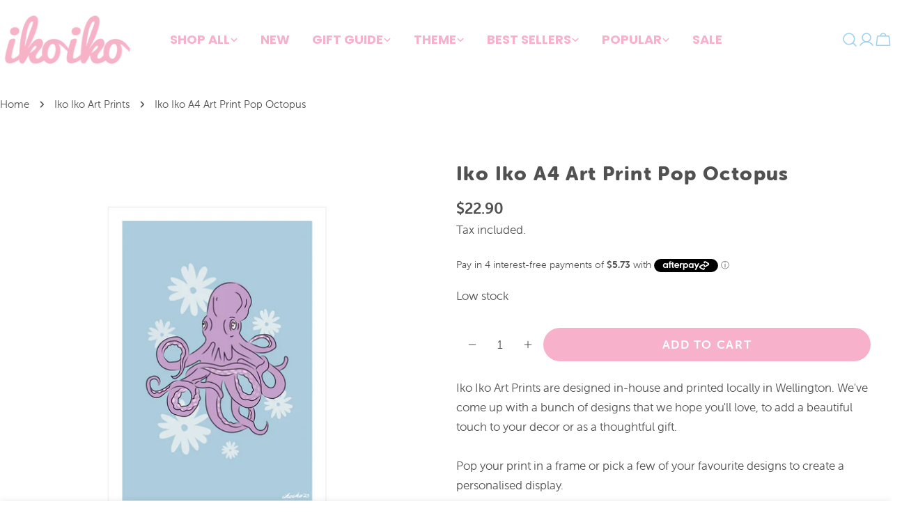

--- FILE ---
content_type: text/html; charset=utf-8
request_url: https://ikoiko.co.nz/collections/iko-iko-art-prints/products/iko-iko-a4-art-print-pop-octopus
body_size: 56144
content:
<!doctype html>
<html class="no-js" lang="en">
  <head>
    <meta charset="utf-8">
    <meta http-equiv="X-UA-Compatible" content="IE=edge">
    <meta name="viewport" content="width=device-width,initial-scale=1">
    <meta name="theme-color" content="">
    <link rel="canonical" href="https://ikoiko.co.nz/products/iko-iko-a4-art-print-pop-octopus">
    <link rel="preconnect" href="https://cdn.shopify.com" crossorigin><link rel="icon" type="image/png" href="//ikoiko.co.nz/cdn/shop/files/favicon_a2339d03-45f5-41d5-aeae-f06683fd85fa.png?crop=center&height=32&v=1729382482&width=32"><link rel="preconnect" href="https://fonts.shopifycdn.com" crossorigin><title>Iko Iko A4 Art Print Pop Octopus</title>

    
      <meta name="description" content="Iko Iko Art Prints are designed in-house and printed locally in Wellington. We&#39;ve come up with a bunch of designs that we hope you&#39;ll love, to add a beautiful touch to your decor or as a thoughtful gift. Pop your print in a frame or pick a few of your favourite designs to create a personalised display. Textured off-whi">
    


<meta property="og:site_name" content="Iko Iko ">
<meta property="og:url" content="https://ikoiko.co.nz/products/iko-iko-a4-art-print-pop-octopus">
<meta property="og:title" content="Iko Iko A4 Art Print Pop Octopus">
<meta property="og:type" content="product">
<meta property="og:description" content="Iko Iko Art Prints are designed in-house and printed locally in Wellington. We&#39;ve come up with a bunch of designs that we hope you&#39;ll love, to add a beautiful touch to your decor or as a thoughtful gift. Pop your print in a frame or pick a few of your favourite designs to create a personalised display. Textured off-whi"><meta property="og:image" content="http://ikoiko.co.nz/cdn/shop/products/Octopus-print.png?v=1701407425">
  <meta property="og:image:secure_url" content="https://ikoiko.co.nz/cdn/shop/products/Octopus-print.png?v=1701407425">
  <meta property="og:image:width" content="2084">
  <meta property="og:image:height" content="2084"><meta property="og:price:amount" content="22.90">
  <meta property="og:price:currency" content="NZD"><meta name="twitter:card" content="summary_large_image">
<meta name="twitter:title" content="Iko Iko A4 Art Print Pop Octopus">
<meta name="twitter:description" content="Iko Iko Art Prints are designed in-house and printed locally in Wellington. We&#39;ve come up with a bunch of designs that we hope you&#39;ll love, to add a beautiful touch to your decor or as a thoughtful gift. Pop your print in a frame or pick a few of your favourite designs to create a personalised display. Textured off-whi">

<style data-shopify>
  @font-face {
  font-family: Poppins;
  font-weight: 400;
  font-style: normal;
  font-display: swap;
  src: url("//ikoiko.co.nz/cdn/fonts/poppins/poppins_n4.0ba78fa5af9b0e1a374041b3ceaadf0a43b41362.woff2") format("woff2"),
       url("//ikoiko.co.nz/cdn/fonts/poppins/poppins_n4.214741a72ff2596839fc9760ee7a770386cf16ca.woff") format("woff");
}

  @font-face {
  font-family: Poppins;
  font-weight: 400;
  font-style: italic;
  font-display: swap;
  src: url("//ikoiko.co.nz/cdn/fonts/poppins/poppins_i4.846ad1e22474f856bd6b81ba4585a60799a9f5d2.woff2") format("woff2"),
       url("//ikoiko.co.nz/cdn/fonts/poppins/poppins_i4.56b43284e8b52fc64c1fd271f289a39e8477e9ec.woff") format("woff");
}

  @font-face {
  font-family: Poppins;
  font-weight: 500;
  font-style: normal;
  font-display: swap;
  src: url("//ikoiko.co.nz/cdn/fonts/poppins/poppins_n5.ad5b4b72b59a00358afc706450c864c3c8323842.woff2") format("woff2"),
       url("//ikoiko.co.nz/cdn/fonts/poppins/poppins_n5.33757fdf985af2d24b32fcd84c9a09224d4b2c39.woff") format("woff");
}

  @font-face {
  font-family: Poppins;
  font-weight: 500;
  font-style: italic;
  font-display: swap;
  src: url("//ikoiko.co.nz/cdn/fonts/poppins/poppins_i5.6acfce842c096080e34792078ef3cb7c3aad24d4.woff2") format("woff2"),
       url("//ikoiko.co.nz/cdn/fonts/poppins/poppins_i5.a49113e4fe0ad7fd7716bd237f1602cbec299b3c.woff") format("woff");
}

  @font-face {
  font-family: Poppins;
  font-weight: 700;
  font-style: normal;
  font-display: swap;
  src: url("//ikoiko.co.nz/cdn/fonts/poppins/poppins_n7.56758dcf284489feb014a026f3727f2f20a54626.woff2") format("woff2"),
       url("//ikoiko.co.nz/cdn/fonts/poppins/poppins_n7.f34f55d9b3d3205d2cd6f64955ff4b36f0cfd8da.woff") format("woff");
}

  @font-face {
  font-family: Poppins;
  font-weight: 700;
  font-style: italic;
  font-display: swap;
  src: url("//ikoiko.co.nz/cdn/fonts/poppins/poppins_i7.42fd71da11e9d101e1e6c7932199f925f9eea42d.woff2") format("woff2"),
       url("//ikoiko.co.nz/cdn/fonts/poppins/poppins_i7.ec8499dbd7616004e21155106d13837fff4cf556.woff") format("woff");
}

  @font-face {
  font-family: Poppins;
  font-weight: 500;
  font-style: normal;
  font-display: swap;
  src: url("//ikoiko.co.nz/cdn/fonts/poppins/poppins_n5.ad5b4b72b59a00358afc706450c864c3c8323842.woff2") format("woff2"),
       url("//ikoiko.co.nz/cdn/fonts/poppins/poppins_n5.33757fdf985af2d24b32fcd84c9a09224d4b2c39.woff") format("woff");
}

  @font-face {
  font-family: Poppins;
  font-weight: 700;
  font-style: normal;
  font-display: swap;
  src: url("//ikoiko.co.nz/cdn/fonts/poppins/poppins_n7.56758dcf284489feb014a026f3727f2f20a54626.woff2") format("woff2"),
       url("//ikoiko.co.nz/cdn/fonts/poppins/poppins_n7.f34f55d9b3d3205d2cd6f64955ff4b36f0cfd8da.woff") format("woff");
}

  @font-face {
  font-family: Poppins;
  font-weight: 600;
  font-style: normal;
  font-display: swap;
  src: url("//ikoiko.co.nz/cdn/fonts/poppins/poppins_n6.aa29d4918bc243723d56b59572e18228ed0786f6.woff2") format("woff2"),
       url("//ikoiko.co.nz/cdn/fonts/poppins/poppins_n6.5f815d845fe073750885d5b7e619ee00e8111208.woff") format("woff");
}
@font-face {
  font-family: Poppins;
  font-weight: 700;
  font-style: normal;
  font-display: swap;
  src: url("//ikoiko.co.nz/cdn/fonts/poppins/poppins_n7.56758dcf284489feb014a026f3727f2f20a54626.woff2") format("woff2"),
       url("//ikoiko.co.nz/cdn/fonts/poppins/poppins_n7.f34f55d9b3d3205d2cd6f64955ff4b36f0cfd8da.woff") format("woff");
}
@font-face {
  font-family: Poppins;
  font-weight: 600;
  font-style: normal;
  font-display: swap;
  src: url("//ikoiko.co.nz/cdn/fonts/poppins/poppins_n6.aa29d4918bc243723d56b59572e18228ed0786f6.woff2") format("woff2"),
       url("//ikoiko.co.nz/cdn/fonts/poppins/poppins_n6.5f815d845fe073750885d5b7e619ee00e8111208.woff") format("woff");
}


  
    :root,
.color-scheme-1 {
      --color-background: 255,255,255;
      --color-secondary-background: 229,241,248;
      --color-primary: 247,177,202;
      --color-text-heading: 81,81,81;
      --color-foreground: 81,81,81;
      --color-border: 255,255,255;
      --color-button: 247,177,202;
      --color-button-text: 255,255,255;
      --color-secondary-button: 235,246,252;
      --color-secondary-button-border: 255,255,255;
      --color-secondary-button-text: 155,208,238;
      --color-button-hover-background: 155,208,238;
      --color-button-hover-text: 255,255,255;
      --color-button-before: #f2f9fd;
      --color-field: 245,245,245;
      --color-field-text: 81,81,81;
      --color-link: 81,81,81;
      --color-link-hover: 81,81,81;
      --color-product-price-sale: 247,177,202;
      --color-foreground-lighten-60: #979797;
      --color-foreground-lighten-19: #dedede;
    }
    @media (min-width: 768px) {
      body .desktop-color-scheme-1 {
        --color-background: 255,255,255;
      --color-secondary-background: 229,241,248;
      --color-primary: 247,177,202;
      --color-text-heading: 81,81,81;
      --color-foreground: 81,81,81;
      --color-border: 255,255,255;
      --color-button: 247,177,202;
      --color-button-text: 255,255,255;
      --color-secondary-button: 235,246,252;
      --color-secondary-button-border: 255,255,255;
      --color-secondary-button-text: 155,208,238;
      --color-button-hover-background: 155,208,238;
      --color-button-hover-text: 255,255,255;
      --color-button-before: #f2f9fd;
      --color-field: 245,245,245;
      --color-field-text: 81,81,81;
      --color-link: 81,81,81;
      --color-link-hover: 81,81,81;
      --color-product-price-sale: 247,177,202;
      --color-foreground-lighten-60: #979797;
      --color-foreground-lighten-19: #dedede;
        color: rgb(var(--color-foreground));
        background-color: rgb(var(--color-background));
      }
    }
    @media (max-width: 767px) {
      body .mobile-color-scheme-1 {
        --color-background: 255,255,255;
      --color-secondary-background: 229,241,248;
      --color-primary: 247,177,202;
      --color-text-heading: 81,81,81;
      --color-foreground: 81,81,81;
      --color-border: 255,255,255;
      --color-button: 247,177,202;
      --color-button-text: 255,255,255;
      --color-secondary-button: 235,246,252;
      --color-secondary-button-border: 255,255,255;
      --color-secondary-button-text: 155,208,238;
      --color-button-hover-background: 155,208,238;
      --color-button-hover-text: 255,255,255;
      --color-button-before: #f2f9fd;
      --color-field: 245,245,245;
      --color-field-text: 81,81,81;
      --color-link: 81,81,81;
      --color-link-hover: 81,81,81;
      --color-product-price-sale: 247,177,202;
      --color-foreground-lighten-60: #979797;
      --color-foreground-lighten-19: #dedede;
        color: rgb(var(--color-foreground));
        background-color: rgb(var(--color-background));
      }
    }
  
    
.color-scheme-2 {
      --color-background: 155,208,238;
      --color-secondary-background: 255,255,255;
      --color-primary: 255,255,255;
      --color-text-heading: 255,255,255;
      --color-foreground: 255,255,255;
      --color-border: 255,255,255;
      --color-button: 255,255,255;
      --color-button-text: 155,208,238;
      --color-secondary-button: 255,255,255;
      --color-secondary-button-border: 230,230,230;
      --color-secondary-button-text: 0,0,0;
      --color-button-hover-background: 235,246,252;
      --color-button-hover-text: 155,208,238;
      --color-button-before: #ffffff;
      --color-field: 255,255,255;
      --color-field-text: 81,81,81;
      --color-link: 255,255,255;
      --color-link-hover: 255,255,255;
      --color-product-price-sale: 255,255,255;
      --color-foreground-lighten-60: #d7ecf8;
      --color-foreground-lighten-19: #aed9f1;
    }
    @media (min-width: 768px) {
      body .desktop-color-scheme-2 {
        --color-background: 155,208,238;
      --color-secondary-background: 255,255,255;
      --color-primary: 255,255,255;
      --color-text-heading: 255,255,255;
      --color-foreground: 255,255,255;
      --color-border: 255,255,255;
      --color-button: 255,255,255;
      --color-button-text: 155,208,238;
      --color-secondary-button: 255,255,255;
      --color-secondary-button-border: 230,230,230;
      --color-secondary-button-text: 0,0,0;
      --color-button-hover-background: 235,246,252;
      --color-button-hover-text: 155,208,238;
      --color-button-before: #ffffff;
      --color-field: 255,255,255;
      --color-field-text: 81,81,81;
      --color-link: 255,255,255;
      --color-link-hover: 255,255,255;
      --color-product-price-sale: 255,255,255;
      --color-foreground-lighten-60: #d7ecf8;
      --color-foreground-lighten-19: #aed9f1;
        color: rgb(var(--color-foreground));
        background-color: rgb(var(--color-background));
      }
    }
    @media (max-width: 767px) {
      body .mobile-color-scheme-2 {
        --color-background: 155,208,238;
      --color-secondary-background: 255,255,255;
      --color-primary: 255,255,255;
      --color-text-heading: 255,255,255;
      --color-foreground: 255,255,255;
      --color-border: 255,255,255;
      --color-button: 255,255,255;
      --color-button-text: 155,208,238;
      --color-secondary-button: 255,255,255;
      --color-secondary-button-border: 230,230,230;
      --color-secondary-button-text: 0,0,0;
      --color-button-hover-background: 235,246,252;
      --color-button-hover-text: 155,208,238;
      --color-button-before: #ffffff;
      --color-field: 255,255,255;
      --color-field-text: 81,81,81;
      --color-link: 255,255,255;
      --color-link-hover: 255,255,255;
      --color-product-price-sale: 255,255,255;
      --color-foreground-lighten-60: #d7ecf8;
      --color-foreground-lighten-19: #aed9f1;
        color: rgb(var(--color-foreground));
        background-color: rgb(var(--color-background));
      }
    }
  
    
.color-scheme-3 {
      --color-background: 255,255,255;
      --color-secondary-background: 190,190,224;
      --color-primary: 214,58,47;
      --color-text-heading: 190,190,224;
      --color-foreground: 190,190,224;
      --color-border: 247,247,247;
      --color-button: 190,190,224;
      --color-button-text: 255,255,255;
      --color-secondary-button: 0,0,0;
      --color-secondary-button-border: 0,0,0;
      --color-secondary-button-text: 255,255,255;
      --color-button-hover-background: 0,0,0;
      --color-button-hover-text: 255,255,255;
      --color-button-before: #333333;
      --color-field: 255,255,255;
      --color-field-text: 0,0,0;
      --color-link: 190,190,224;
      --color-link-hover: 190,190,224;
      --color-product-price-sale: 255,255,255;
      --color-foreground-lighten-60: #d8d8ec;
      --color-foreground-lighten-19: #f3f3f9;
    }
    @media (min-width: 768px) {
      body .desktop-color-scheme-3 {
        --color-background: 255,255,255;
      --color-secondary-background: 190,190,224;
      --color-primary: 214,58,47;
      --color-text-heading: 190,190,224;
      --color-foreground: 190,190,224;
      --color-border: 247,247,247;
      --color-button: 190,190,224;
      --color-button-text: 255,255,255;
      --color-secondary-button: 0,0,0;
      --color-secondary-button-border: 0,0,0;
      --color-secondary-button-text: 255,255,255;
      --color-button-hover-background: 0,0,0;
      --color-button-hover-text: 255,255,255;
      --color-button-before: #333333;
      --color-field: 255,255,255;
      --color-field-text: 0,0,0;
      --color-link: 190,190,224;
      --color-link-hover: 190,190,224;
      --color-product-price-sale: 255,255,255;
      --color-foreground-lighten-60: #d8d8ec;
      --color-foreground-lighten-19: #f3f3f9;
        color: rgb(var(--color-foreground));
        background-color: rgb(var(--color-background));
      }
    }
    @media (max-width: 767px) {
      body .mobile-color-scheme-3 {
        --color-background: 255,255,255;
      --color-secondary-background: 190,190,224;
      --color-primary: 214,58,47;
      --color-text-heading: 190,190,224;
      --color-foreground: 190,190,224;
      --color-border: 247,247,247;
      --color-button: 190,190,224;
      --color-button-text: 255,255,255;
      --color-secondary-button: 0,0,0;
      --color-secondary-button-border: 0,0,0;
      --color-secondary-button-text: 255,255,255;
      --color-button-hover-background: 0,0,0;
      --color-button-hover-text: 255,255,255;
      --color-button-before: #333333;
      --color-field: 255,255,255;
      --color-field-text: 0,0,0;
      --color-link: 190,190,224;
      --color-link-hover: 190,190,224;
      --color-product-price-sale: 255,255,255;
      --color-foreground-lighten-60: #d8d8ec;
      --color-foreground-lighten-19: #f3f3f9;
        color: rgb(var(--color-foreground));
        background-color: rgb(var(--color-background));
      }
    }
  
    
.color-scheme-4 {
      --color-background: 255,255,255;
      --color-secondary-background: 229,241,248;
      --color-primary: 214,58,47;
      --color-text-heading: 155,208,238;
      --color-foreground: 155,208,238;
      --color-border: 230,230,230;
      --color-button: 155,208,238;
      --color-button-text: 255,255,255;
      --color-secondary-button: 229,241,248;
      --color-secondary-button-border: 155,208,238;
      --color-secondary-button-text: 255,255,255;
      --color-button-hover-background: 229,241,248;
      --color-button-hover-text: 81,81,81;
      --color-button-before: #ffffff;
      --color-field: 245,245,245;
      --color-field-text: 81,81,81;
      --color-link: 155,208,238;
      --color-link-hover: 155,208,238;
      --color-product-price-sale: 81,81,81;
      --color-foreground-lighten-60: #c3e3f5;
      --color-foreground-lighten-19: #ecf6fc;
    }
    @media (min-width: 768px) {
      body .desktop-color-scheme-4 {
        --color-background: 255,255,255;
      --color-secondary-background: 229,241,248;
      --color-primary: 214,58,47;
      --color-text-heading: 155,208,238;
      --color-foreground: 155,208,238;
      --color-border: 230,230,230;
      --color-button: 155,208,238;
      --color-button-text: 255,255,255;
      --color-secondary-button: 229,241,248;
      --color-secondary-button-border: 155,208,238;
      --color-secondary-button-text: 255,255,255;
      --color-button-hover-background: 229,241,248;
      --color-button-hover-text: 81,81,81;
      --color-button-before: #ffffff;
      --color-field: 245,245,245;
      --color-field-text: 81,81,81;
      --color-link: 155,208,238;
      --color-link-hover: 155,208,238;
      --color-product-price-sale: 81,81,81;
      --color-foreground-lighten-60: #c3e3f5;
      --color-foreground-lighten-19: #ecf6fc;
        color: rgb(var(--color-foreground));
        background-color: rgb(var(--color-background));
      }
    }
    @media (max-width: 767px) {
      body .mobile-color-scheme-4 {
        --color-background: 255,255,255;
      --color-secondary-background: 229,241,248;
      --color-primary: 214,58,47;
      --color-text-heading: 155,208,238;
      --color-foreground: 155,208,238;
      --color-border: 230,230,230;
      --color-button: 155,208,238;
      --color-button-text: 255,255,255;
      --color-secondary-button: 229,241,248;
      --color-secondary-button-border: 155,208,238;
      --color-secondary-button-text: 255,255,255;
      --color-button-hover-background: 229,241,248;
      --color-button-hover-text: 81,81,81;
      --color-button-before: #ffffff;
      --color-field: 245,245,245;
      --color-field-text: 81,81,81;
      --color-link: 155,208,238;
      --color-link-hover: 155,208,238;
      --color-product-price-sale: 81,81,81;
      --color-foreground-lighten-60: #c3e3f5;
      --color-foreground-lighten-19: #ecf6fc;
        color: rgb(var(--color-foreground));
        background-color: rgb(var(--color-background));
      }
    }
  
    
.color-scheme-inverse {
      --color-background: 247,177,202;
      --color-secondary-background: 0,0,0;
      --color-primary: 214,58,47;
      --color-text-heading: 255,255,255;
      --color-foreground: 255,255,255;
      --color-border: 255,255,255;
      --color-button: 255,255,255;
      --color-button-text: 247,177,202;
      --color-secondary-button: 255,255,255;
      --color-secondary-button-border: 230,230,230;
      --color-secondary-button-text: 0,0,0;
      --color-button-hover-background: 255,255,255;
      --color-button-hover-text: 0,0,0;
      --color-button-before: #ffffff;
      --color-field: 255,255,255;
      --color-field-text: 0,0,0;
      --color-link: 255,255,255;
      --color-link-hover: 255,255,255;
      --color-product-price-sale: 255,255,255;
      --color-foreground-lighten-60: #fce0ea;
      --color-foreground-lighten-19: #f9c0d4;
    }
    @media (min-width: 768px) {
      body .desktop-color-scheme-inverse {
        --color-background: 247,177,202;
      --color-secondary-background: 0,0,0;
      --color-primary: 214,58,47;
      --color-text-heading: 255,255,255;
      --color-foreground: 255,255,255;
      --color-border: 255,255,255;
      --color-button: 255,255,255;
      --color-button-text: 247,177,202;
      --color-secondary-button: 255,255,255;
      --color-secondary-button-border: 230,230,230;
      --color-secondary-button-text: 0,0,0;
      --color-button-hover-background: 255,255,255;
      --color-button-hover-text: 0,0,0;
      --color-button-before: #ffffff;
      --color-field: 255,255,255;
      --color-field-text: 0,0,0;
      --color-link: 255,255,255;
      --color-link-hover: 255,255,255;
      --color-product-price-sale: 255,255,255;
      --color-foreground-lighten-60: #fce0ea;
      --color-foreground-lighten-19: #f9c0d4;
        color: rgb(var(--color-foreground));
        background-color: rgb(var(--color-background));
      }
    }
    @media (max-width: 767px) {
      body .mobile-color-scheme-inverse {
        --color-background: 247,177,202;
      --color-secondary-background: 0,0,0;
      --color-primary: 214,58,47;
      --color-text-heading: 255,255,255;
      --color-foreground: 255,255,255;
      --color-border: 255,255,255;
      --color-button: 255,255,255;
      --color-button-text: 247,177,202;
      --color-secondary-button: 255,255,255;
      --color-secondary-button-border: 230,230,230;
      --color-secondary-button-text: 0,0,0;
      --color-button-hover-background: 255,255,255;
      --color-button-hover-text: 0,0,0;
      --color-button-before: #ffffff;
      --color-field: 255,255,255;
      --color-field-text: 0,0,0;
      --color-link: 255,255,255;
      --color-link-hover: 255,255,255;
      --color-product-price-sale: 255,255,255;
      --color-foreground-lighten-60: #fce0ea;
      --color-foreground-lighten-19: #f9c0d4;
        color: rgb(var(--color-foreground));
        background-color: rgb(var(--color-background));
      }
    }
  
    
.color-scheme-6 {
      --color-background: 255,255,255;
      --color-secondary-background: 180,213,186;
      --color-primary: 180,213,186;
      --color-text-heading: 166,215,182;
      --color-foreground: 166,215,182;
      --color-border: 180,213,186;
      --color-button: 166,215,182;
      --color-button-text: 81,81,81;
      --color-secondary-button: 255,255,255;
      --color-secondary-button-border: 230,230,230;
      --color-secondary-button-text: 166,215,182;
      --color-button-hover-background: 166,215,182;
      --color-button-hover-text: 255,255,255;
      --color-button-before: #ecf7f0;
      --color-field: 255,255,255;
      --color-field-text: 81,81,81;
      --color-link: 166,215,182;
      --color-link-hover: 166,215,182;
      --color-product-price-sale: 214,58,47;
      --color-foreground-lighten-60: #cae7d3;
      --color-foreground-lighten-19: #eef7f1;
    }
    @media (min-width: 768px) {
      body .desktop-color-scheme-6 {
        --color-background: 255,255,255;
      --color-secondary-background: 180,213,186;
      --color-primary: 180,213,186;
      --color-text-heading: 166,215,182;
      --color-foreground: 166,215,182;
      --color-border: 180,213,186;
      --color-button: 166,215,182;
      --color-button-text: 81,81,81;
      --color-secondary-button: 255,255,255;
      --color-secondary-button-border: 230,230,230;
      --color-secondary-button-text: 166,215,182;
      --color-button-hover-background: 166,215,182;
      --color-button-hover-text: 255,255,255;
      --color-button-before: #ecf7f0;
      --color-field: 255,255,255;
      --color-field-text: 81,81,81;
      --color-link: 166,215,182;
      --color-link-hover: 166,215,182;
      --color-product-price-sale: 214,58,47;
      --color-foreground-lighten-60: #cae7d3;
      --color-foreground-lighten-19: #eef7f1;
        color: rgb(var(--color-foreground));
        background-color: rgb(var(--color-background));
      }
    }
    @media (max-width: 767px) {
      body .mobile-color-scheme-6 {
        --color-background: 255,255,255;
      --color-secondary-background: 180,213,186;
      --color-primary: 180,213,186;
      --color-text-heading: 166,215,182;
      --color-foreground: 166,215,182;
      --color-border: 180,213,186;
      --color-button: 166,215,182;
      --color-button-text: 81,81,81;
      --color-secondary-button: 255,255,255;
      --color-secondary-button-border: 230,230,230;
      --color-secondary-button-text: 166,215,182;
      --color-button-hover-background: 166,215,182;
      --color-button-hover-text: 255,255,255;
      --color-button-before: #ecf7f0;
      --color-field: 255,255,255;
      --color-field-text: 81,81,81;
      --color-link: 166,215,182;
      --color-link-hover: 166,215,182;
      --color-product-price-sale: 214,58,47;
      --color-foreground-lighten-60: #cae7d3;
      --color-foreground-lighten-19: #eef7f1;
        color: rgb(var(--color-foreground));
        background-color: rgb(var(--color-background));
      }
    }
  
    
.color-scheme-7 {
      --color-background: 255,255,255;
      --color-secondary-background: 233,233,233;
      --color-primary: 214,58,47;
      --color-text-heading: 248,160,101;
      --color-foreground: 248,160,101;
      --color-border: 230,230,230;
      --color-button: 0,0,0;
      --color-button-text: 255,255,255;
      --color-secondary-button: 233,233,233;
      --color-secondary-button-border: 233,233,233;
      --color-secondary-button-text: 0,0,0;
      --color-button-hover-background: 0,0,0;
      --color-button-hover-text: 255,255,255;
      --color-button-before: #333333;
      --color-field: 245,245,245;
      --color-field-text: 0,0,0;
      --color-link: 248,160,101;
      --color-link-hover: 248,160,101;
      --color-product-price-sale: 214,58,47;
      --color-foreground-lighten-60: #fbc6a3;
      --color-foreground-lighten-19: #feede2;
    }
    @media (min-width: 768px) {
      body .desktop-color-scheme-7 {
        --color-background: 255,255,255;
      --color-secondary-background: 233,233,233;
      --color-primary: 214,58,47;
      --color-text-heading: 248,160,101;
      --color-foreground: 248,160,101;
      --color-border: 230,230,230;
      --color-button: 0,0,0;
      --color-button-text: 255,255,255;
      --color-secondary-button: 233,233,233;
      --color-secondary-button-border: 233,233,233;
      --color-secondary-button-text: 0,0,0;
      --color-button-hover-background: 0,0,0;
      --color-button-hover-text: 255,255,255;
      --color-button-before: #333333;
      --color-field: 245,245,245;
      --color-field-text: 0,0,0;
      --color-link: 248,160,101;
      --color-link-hover: 248,160,101;
      --color-product-price-sale: 214,58,47;
      --color-foreground-lighten-60: #fbc6a3;
      --color-foreground-lighten-19: #feede2;
        color: rgb(var(--color-foreground));
        background-color: rgb(var(--color-background));
      }
    }
    @media (max-width: 767px) {
      body .mobile-color-scheme-7 {
        --color-background: 255,255,255;
      --color-secondary-background: 233,233,233;
      --color-primary: 214,58,47;
      --color-text-heading: 248,160,101;
      --color-foreground: 248,160,101;
      --color-border: 230,230,230;
      --color-button: 0,0,0;
      --color-button-text: 255,255,255;
      --color-secondary-button: 233,233,233;
      --color-secondary-button-border: 233,233,233;
      --color-secondary-button-text: 0,0,0;
      --color-button-hover-background: 0,0,0;
      --color-button-hover-text: 255,255,255;
      --color-button-before: #333333;
      --color-field: 245,245,245;
      --color-field-text: 0,0,0;
      --color-link: 248,160,101;
      --color-link-hover: 248,160,101;
      --color-product-price-sale: 214,58,47;
      --color-foreground-lighten-60: #fbc6a3;
      --color-foreground-lighten-19: #feede2;
        color: rgb(var(--color-foreground));
        background-color: rgb(var(--color-background));
      }
    }
  
    
.color-scheme-8 {
      --color-background: 255,227,237;
      --color-secondary-background: 255,255,255;
      --color-primary: 214,58,47;
      --color-text-heading: 81,81,81;
      --color-foreground: 81,81,81;
      --color-border: 230,230,230;
      --color-button: 247,177,202;
      --color-button-text: 255,255,255;
      --color-secondary-button: 247,177,202;
      --color-secondary-button-border: 247,177,202;
      --color-secondary-button-text: 255,255,255;
      --color-button-hover-background: 247,177,202;
      --color-button-hover-text: 255,255,255;
      --color-button-before: #ffffff;
      --color-field: 245,245,245;
      --color-field-text: 81,81,81;
      --color-link: 81,81,81;
      --color-link-hover: 81,81,81;
      --color-product-price-sale: 214,58,47;
      --color-foreground-lighten-60: #978b8f;
      --color-foreground-lighten-19: #dec7cf;
    }
    @media (min-width: 768px) {
      body .desktop-color-scheme-8 {
        --color-background: 255,227,237;
      --color-secondary-background: 255,255,255;
      --color-primary: 214,58,47;
      --color-text-heading: 81,81,81;
      --color-foreground: 81,81,81;
      --color-border: 230,230,230;
      --color-button: 247,177,202;
      --color-button-text: 255,255,255;
      --color-secondary-button: 247,177,202;
      --color-secondary-button-border: 247,177,202;
      --color-secondary-button-text: 255,255,255;
      --color-button-hover-background: 247,177,202;
      --color-button-hover-text: 255,255,255;
      --color-button-before: #ffffff;
      --color-field: 245,245,245;
      --color-field-text: 81,81,81;
      --color-link: 81,81,81;
      --color-link-hover: 81,81,81;
      --color-product-price-sale: 214,58,47;
      --color-foreground-lighten-60: #978b8f;
      --color-foreground-lighten-19: #dec7cf;
        color: rgb(var(--color-foreground));
        background-color: rgb(var(--color-background));
      }
    }
    @media (max-width: 767px) {
      body .mobile-color-scheme-8 {
        --color-background: 255,227,237;
      --color-secondary-background: 255,255,255;
      --color-primary: 214,58,47;
      --color-text-heading: 81,81,81;
      --color-foreground: 81,81,81;
      --color-border: 230,230,230;
      --color-button: 247,177,202;
      --color-button-text: 255,255,255;
      --color-secondary-button: 247,177,202;
      --color-secondary-button-border: 247,177,202;
      --color-secondary-button-text: 255,255,255;
      --color-button-hover-background: 247,177,202;
      --color-button-hover-text: 255,255,255;
      --color-button-before: #ffffff;
      --color-field: 245,245,245;
      --color-field-text: 81,81,81;
      --color-link: 81,81,81;
      --color-link-hover: 81,81,81;
      --color-product-price-sale: 214,58,47;
      --color-foreground-lighten-60: #978b8f;
      --color-foreground-lighten-19: #dec7cf;
        color: rgb(var(--color-foreground));
        background-color: rgb(var(--color-background));
      }
    }
  
    
.color-scheme-d3c4c0a8-8008-4fbe-9cb6-8b6689dfa03c {
      --color-background: 190,190,224;
      --color-secondary-background: 255,255,255;
      --color-primary: 255,255,255;
      --color-text-heading: 255,255,255;
      --color-foreground: 255,255,255;
      --color-border: 255,255,255;
      --color-button: 190,190,224;
      --color-button-text: 255,255,255;
      --color-secondary-button: 190,190,224;
      --color-secondary-button-border: 255,255,255;
      --color-secondary-button-text: 255,255,255;
      --color-button-hover-background: 190,190,224;
      --color-button-hover-text: 255,255,255;
      --color-button-before: #ffffff;
      --color-field: 245,245,245;
      --color-field-text: 0,0,0;
      --color-link: 255,255,255;
      --color-link-hover: 255,255,255;
      --color-product-price-sale: 255,255,255;
      --color-foreground-lighten-60: #e5e5f3;
      --color-foreground-lighten-19: #cacae6;
    }
    @media (min-width: 768px) {
      body .desktop-color-scheme-d3c4c0a8-8008-4fbe-9cb6-8b6689dfa03c {
        --color-background: 190,190,224;
      --color-secondary-background: 255,255,255;
      --color-primary: 255,255,255;
      --color-text-heading: 255,255,255;
      --color-foreground: 255,255,255;
      --color-border: 255,255,255;
      --color-button: 190,190,224;
      --color-button-text: 255,255,255;
      --color-secondary-button: 190,190,224;
      --color-secondary-button-border: 255,255,255;
      --color-secondary-button-text: 255,255,255;
      --color-button-hover-background: 190,190,224;
      --color-button-hover-text: 255,255,255;
      --color-button-before: #ffffff;
      --color-field: 245,245,245;
      --color-field-text: 0,0,0;
      --color-link: 255,255,255;
      --color-link-hover: 255,255,255;
      --color-product-price-sale: 255,255,255;
      --color-foreground-lighten-60: #e5e5f3;
      --color-foreground-lighten-19: #cacae6;
        color: rgb(var(--color-foreground));
        background-color: rgb(var(--color-background));
      }
    }
    @media (max-width: 767px) {
      body .mobile-color-scheme-d3c4c0a8-8008-4fbe-9cb6-8b6689dfa03c {
        --color-background: 190,190,224;
      --color-secondary-background: 255,255,255;
      --color-primary: 255,255,255;
      --color-text-heading: 255,255,255;
      --color-foreground: 255,255,255;
      --color-border: 255,255,255;
      --color-button: 190,190,224;
      --color-button-text: 255,255,255;
      --color-secondary-button: 190,190,224;
      --color-secondary-button-border: 255,255,255;
      --color-secondary-button-text: 255,255,255;
      --color-button-hover-background: 190,190,224;
      --color-button-hover-text: 255,255,255;
      --color-button-before: #ffffff;
      --color-field: 245,245,245;
      --color-field-text: 0,0,0;
      --color-link: 255,255,255;
      --color-link-hover: 255,255,255;
      --color-product-price-sale: 255,255,255;
      --color-foreground-lighten-60: #e5e5f3;
      --color-foreground-lighten-19: #cacae6;
        color: rgb(var(--color-foreground));
        background-color: rgb(var(--color-background));
      }
    }
  
    
.color-scheme-f135f57d-69f6-4c1d-bd3a-40361420ed42 {
      --color-background: 255,255,255;
      --color-secondary-background: 247,247,247;
      --color-primary: 214,58,47;
      --color-text-heading: 247,177,202;
      --color-foreground: 247,177,202;
      --color-border: 255,255,255;
      --color-button: 0,0,0;
      --color-button-text: 255,255,255;
      --color-secondary-button: 233,233,233;
      --color-secondary-button-border: 233,233,233;
      --color-secondary-button-text: 0,0,0;
      --color-button-hover-background: 0,0,0;
      --color-button-hover-text: 255,255,255;
      --color-button-before: #333333;
      --color-field: 255,255,255;
      --color-field-text: 0,0,0;
      --color-link: 247,177,202;
      --color-link-hover: 247,177,202;
      --color-product-price-sale: 214,58,47;
      --color-foreground-lighten-60: #fad0df;
      --color-foreground-lighten-19: #fdf0f5;
    }
    @media (min-width: 768px) {
      body .desktop-color-scheme-f135f57d-69f6-4c1d-bd3a-40361420ed42 {
        --color-background: 255,255,255;
      --color-secondary-background: 247,247,247;
      --color-primary: 214,58,47;
      --color-text-heading: 247,177,202;
      --color-foreground: 247,177,202;
      --color-border: 255,255,255;
      --color-button: 0,0,0;
      --color-button-text: 255,255,255;
      --color-secondary-button: 233,233,233;
      --color-secondary-button-border: 233,233,233;
      --color-secondary-button-text: 0,0,0;
      --color-button-hover-background: 0,0,0;
      --color-button-hover-text: 255,255,255;
      --color-button-before: #333333;
      --color-field: 255,255,255;
      --color-field-text: 0,0,0;
      --color-link: 247,177,202;
      --color-link-hover: 247,177,202;
      --color-product-price-sale: 214,58,47;
      --color-foreground-lighten-60: #fad0df;
      --color-foreground-lighten-19: #fdf0f5;
        color: rgb(var(--color-foreground));
        background-color: rgb(var(--color-background));
      }
    }
    @media (max-width: 767px) {
      body .mobile-color-scheme-f135f57d-69f6-4c1d-bd3a-40361420ed42 {
        --color-background: 255,255,255;
      --color-secondary-background: 247,247,247;
      --color-primary: 214,58,47;
      --color-text-heading: 247,177,202;
      --color-foreground: 247,177,202;
      --color-border: 255,255,255;
      --color-button: 0,0,0;
      --color-button-text: 255,255,255;
      --color-secondary-button: 233,233,233;
      --color-secondary-button-border: 233,233,233;
      --color-secondary-button-text: 0,0,0;
      --color-button-hover-background: 0,0,0;
      --color-button-hover-text: 255,255,255;
      --color-button-before: #333333;
      --color-field: 255,255,255;
      --color-field-text: 0,0,0;
      --color-link: 247,177,202;
      --color-link-hover: 247,177,202;
      --color-product-price-sale: 214,58,47;
      --color-foreground-lighten-60: #fad0df;
      --color-foreground-lighten-19: #fdf0f5;
        color: rgb(var(--color-foreground));
        background-color: rgb(var(--color-background));
      }
    }
  
    
.color-scheme-094245e4-b4c4-4625-87cf-d5b1534e59f7 {
      --color-background: 166,215,182;
      --color-secondary-background: 166,215,182;
      --color-primary: 166,215,182;
      --color-text-heading: 255,255,255;
      --color-foreground: 255,255,255;
      --color-border: 255,255,255;
      --color-button: 166,215,182;
      --color-button-text: 255,255,255;
      --color-secondary-button: 237,247,241;
      --color-secondary-button-border: 255,255,255;
      --color-secondary-button-text: 166,215,182;
      --color-button-hover-background: 166,215,182;
      --color-button-hover-text: 255,255,255;
      --color-button-before: #ecf7f0;
      --color-field: 245,245,245;
      --color-field-text: 81,81,81;
      --color-link: 255,255,255;
      --color-link-hover: 255,255,255;
      --color-product-price-sale: 255,255,255;
      --color-foreground-lighten-60: #dbefe2;
      --color-foreground-lighten-19: #b7dfc4;
    }
    @media (min-width: 768px) {
      body .desktop-color-scheme-094245e4-b4c4-4625-87cf-d5b1534e59f7 {
        --color-background: 166,215,182;
      --color-secondary-background: 166,215,182;
      --color-primary: 166,215,182;
      --color-text-heading: 255,255,255;
      --color-foreground: 255,255,255;
      --color-border: 255,255,255;
      --color-button: 166,215,182;
      --color-button-text: 255,255,255;
      --color-secondary-button: 237,247,241;
      --color-secondary-button-border: 255,255,255;
      --color-secondary-button-text: 166,215,182;
      --color-button-hover-background: 166,215,182;
      --color-button-hover-text: 255,255,255;
      --color-button-before: #ecf7f0;
      --color-field: 245,245,245;
      --color-field-text: 81,81,81;
      --color-link: 255,255,255;
      --color-link-hover: 255,255,255;
      --color-product-price-sale: 255,255,255;
      --color-foreground-lighten-60: #dbefe2;
      --color-foreground-lighten-19: #b7dfc4;
        color: rgb(var(--color-foreground));
        background-color: rgb(var(--color-background));
      }
    }
    @media (max-width: 767px) {
      body .mobile-color-scheme-094245e4-b4c4-4625-87cf-d5b1534e59f7 {
        --color-background: 166,215,182;
      --color-secondary-background: 166,215,182;
      --color-primary: 166,215,182;
      --color-text-heading: 255,255,255;
      --color-foreground: 255,255,255;
      --color-border: 255,255,255;
      --color-button: 166,215,182;
      --color-button-text: 255,255,255;
      --color-secondary-button: 237,247,241;
      --color-secondary-button-border: 255,255,255;
      --color-secondary-button-text: 166,215,182;
      --color-button-hover-background: 166,215,182;
      --color-button-hover-text: 255,255,255;
      --color-button-before: #ecf7f0;
      --color-field: 245,245,245;
      --color-field-text: 81,81,81;
      --color-link: 255,255,255;
      --color-link-hover: 255,255,255;
      --color-product-price-sale: 255,255,255;
      --color-foreground-lighten-60: #dbefe2;
      --color-foreground-lighten-19: #b7dfc4;
        color: rgb(var(--color-foreground));
        background-color: rgb(var(--color-background));
      }
    }
  
    
.color-scheme-e16d70ea-a466-44e7-85dc-df2154f69de7 {
      --color-background: 229,241,248;
      --color-secondary-background: 229,241,248;
      --color-primary: 155,208,238;
      --color-text-heading: 81,81,81;
      --color-foreground: 81,81,81;
      --color-border: 255,255,255;
      --color-button: 155,208,238;
      --color-button-text: 255,255,255;
      --color-secondary-button: 235,246,252;
      --color-secondary-button-border: 255,255,255;
      --color-secondary-button-text: 155,208,238;
      --color-button-hover-background: 155,208,238;
      --color-button-hover-text: 255,255,255;
      --color-button-before: #f2f9fd;
      --color-field: 245,245,245;
      --color-field-text: 81,81,81;
      --color-link: 81,81,81;
      --color-link-hover: 81,81,81;
      --color-product-price-sale: 247,177,202;
      --color-foreground-lighten-60: #8c9194;
      --color-foreground-lighten-19: #c9d3d8;
    }
    @media (min-width: 768px) {
      body .desktop-color-scheme-e16d70ea-a466-44e7-85dc-df2154f69de7 {
        --color-background: 229,241,248;
      --color-secondary-background: 229,241,248;
      --color-primary: 155,208,238;
      --color-text-heading: 81,81,81;
      --color-foreground: 81,81,81;
      --color-border: 255,255,255;
      --color-button: 155,208,238;
      --color-button-text: 255,255,255;
      --color-secondary-button: 235,246,252;
      --color-secondary-button-border: 255,255,255;
      --color-secondary-button-text: 155,208,238;
      --color-button-hover-background: 155,208,238;
      --color-button-hover-text: 255,255,255;
      --color-button-before: #f2f9fd;
      --color-field: 245,245,245;
      --color-field-text: 81,81,81;
      --color-link: 81,81,81;
      --color-link-hover: 81,81,81;
      --color-product-price-sale: 247,177,202;
      --color-foreground-lighten-60: #8c9194;
      --color-foreground-lighten-19: #c9d3d8;
        color: rgb(var(--color-foreground));
        background-color: rgb(var(--color-background));
      }
    }
    @media (max-width: 767px) {
      body .mobile-color-scheme-e16d70ea-a466-44e7-85dc-df2154f69de7 {
        --color-background: 229,241,248;
      --color-secondary-background: 229,241,248;
      --color-primary: 155,208,238;
      --color-text-heading: 81,81,81;
      --color-foreground: 81,81,81;
      --color-border: 255,255,255;
      --color-button: 155,208,238;
      --color-button-text: 255,255,255;
      --color-secondary-button: 235,246,252;
      --color-secondary-button-border: 255,255,255;
      --color-secondary-button-text: 155,208,238;
      --color-button-hover-background: 155,208,238;
      --color-button-hover-text: 255,255,255;
      --color-button-before: #f2f9fd;
      --color-field: 245,245,245;
      --color-field-text: 81,81,81;
      --color-link: 81,81,81;
      --color-link-hover: 81,81,81;
      --color-product-price-sale: 247,177,202;
      --color-foreground-lighten-60: #8c9194;
      --color-foreground-lighten-19: #c9d3d8;
        color: rgb(var(--color-foreground));
        background-color: rgb(var(--color-background));
      }
    }
  
    
.color-scheme-8246c8d2-4956-4c7d-a645-c11fb7ae8c62 {
      --color-background: 248,160,101;
      --color-secondary-background: 229,241,248;
      --color-primary: 247,177,202;
      --color-text-heading: 255,255,255;
      --color-foreground: 255,255,255;
      --color-border: 255,255,255;
      --color-button: 247,177,202;
      --color-button-text: 255,255,255;
      --color-secondary-button: 235,246,252;
      --color-secondary-button-border: 255,255,255;
      --color-secondary-button-text: 155,208,238;
      --color-button-hover-background: 155,208,238;
      --color-button-hover-text: 255,255,255;
      --color-button-before: #f2f9fd;
      --color-field: 245,245,245;
      --color-field-text: 81,81,81;
      --color-link: 255,255,255;
      --color-link-hover: 255,255,255;
      --color-product-price-sale: 247,177,202;
      --color-foreground-lighten-60: #fcd9c1;
      --color-foreground-lighten-19: #f9b282;
    }
    @media (min-width: 768px) {
      body .desktop-color-scheme-8246c8d2-4956-4c7d-a645-c11fb7ae8c62 {
        --color-background: 248,160,101;
      --color-secondary-background: 229,241,248;
      --color-primary: 247,177,202;
      --color-text-heading: 255,255,255;
      --color-foreground: 255,255,255;
      --color-border: 255,255,255;
      --color-button: 247,177,202;
      --color-button-text: 255,255,255;
      --color-secondary-button: 235,246,252;
      --color-secondary-button-border: 255,255,255;
      --color-secondary-button-text: 155,208,238;
      --color-button-hover-background: 155,208,238;
      --color-button-hover-text: 255,255,255;
      --color-button-before: #f2f9fd;
      --color-field: 245,245,245;
      --color-field-text: 81,81,81;
      --color-link: 255,255,255;
      --color-link-hover: 255,255,255;
      --color-product-price-sale: 247,177,202;
      --color-foreground-lighten-60: #fcd9c1;
      --color-foreground-lighten-19: #f9b282;
        color: rgb(var(--color-foreground));
        background-color: rgb(var(--color-background));
      }
    }
    @media (max-width: 767px) {
      body .mobile-color-scheme-8246c8d2-4956-4c7d-a645-c11fb7ae8c62 {
        --color-background: 248,160,101;
      --color-secondary-background: 229,241,248;
      --color-primary: 247,177,202;
      --color-text-heading: 255,255,255;
      --color-foreground: 255,255,255;
      --color-border: 255,255,255;
      --color-button: 247,177,202;
      --color-button-text: 255,255,255;
      --color-secondary-button: 235,246,252;
      --color-secondary-button-border: 255,255,255;
      --color-secondary-button-text: 155,208,238;
      --color-button-hover-background: 155,208,238;
      --color-button-hover-text: 255,255,255;
      --color-button-before: #f2f9fd;
      --color-field: 245,245,245;
      --color-field-text: 81,81,81;
      --color-link: 255,255,255;
      --color-link-hover: 255,255,255;
      --color-product-price-sale: 247,177,202;
      --color-foreground-lighten-60: #fcd9c1;
      --color-foreground-lighten-19: #f9b282;
        color: rgb(var(--color-foreground));
        background-color: rgb(var(--color-background));
      }
    }
  

  body, .color-scheme-1, .color-scheme-2, .color-scheme-3, .color-scheme-4, .color-scheme-inverse, .color-scheme-6, .color-scheme-7, .color-scheme-8, .color-scheme-d3c4c0a8-8008-4fbe-9cb6-8b6689dfa03c, .color-scheme-f135f57d-69f6-4c1d-bd3a-40361420ed42, .color-scheme-094245e4-b4c4-4625-87cf-d5b1534e59f7, .color-scheme-e16d70ea-a466-44e7-85dc-df2154f69de7, .color-scheme-8246c8d2-4956-4c7d-a645-c11fb7ae8c62 {
    color: rgb(var(--color-foreground));
    background-color: rgb(var(--color-background));
  }

  :root {
    /* Animation variable */
    --animation-nav: .5s cubic-bezier(.6, 0, .4, 1);
    --animation-default: .5s cubic-bezier(.3, 1, .3, 1);
    --animation-fast: .3s cubic-bezier(.7, 0, .3, 1);
    --transform-origin-start: left;
    --transform-origin-end: right;
    --duration-default: 200ms;
    --duration-image: 1000ms;

    --font-body-family: Poppins, sans-serif;
    --font-body-style: normal;
    --font-body-weight: 400;
    --font-body-weight-bolder: 500;
    --font-body-weight-bold: 700;
    --font-body-size: 1.7rem;
    --font-body-line-height: 1.65;

    --font-heading-family: Poppins, sans-serif;
    --font-heading-style: normal;
    --font-heading-weight: 700;
    --font-heading-letter-spacing: 0.05em;
    --font-heading-transform: none;
    --font-heading-scale: 1.0;
    --font-heading-mobile-scale: 0.8;

    --font-hd1-transform:none;

    --font-subheading-family: Poppins, sans-serif;
    --font-subheading-weight: 600;
    --font-subheading-scale: 1.12;
    --font-subheading-transform: none;
    --font-subheading-letter-spacing: 0.0em;

    --font-navigation-family: Poppins, sans-serif;
    --font-navigation-weight: 700;
    --navigation-transform: uppercase;  

    --font-button-family: Poppins, sans-serif;
    --font-button-weight: 700;
    --buttons-letter-spacing: 0.1em;
    --buttons-transform: uppercase;
    --buttons-height: 4.8rem;
    --buttons-border-width: 1px;
    --inputs-border-width: 1px;

    --font-pcard-title-family: Poppins, sans-serif;
    --font-pcard-title-style: normal;
    --font-pcard-title-weight: 600;
    --font-pcard-title-scale: 1.12;
    --font-pcard-title-transform: none;

    --font-hd1-size: 6.0rem;
    --font-hd2-size: 4.8rem;
    --font-hd3-size: 3.6rem;
    --font-h1-size: calc(var(--font-heading-scale) * 4rem);
    --font-h2-size: calc(var(--font-heading-scale) * 3.2rem);
    --font-h3-size: calc(var(--font-heading-scale) * 2.8rem);
    --font-h4-size: calc(var(--font-heading-scale) * 2.2rem);
    --font-h5-size: calc(var(--font-heading-scale) * 1.8rem);
    --font-h6-size: calc(var(--font-heading-scale) * 1.6rem);
    --font-subheading-size: calc(var(--font-subheading-scale) * var(--font-body-size));
    --font-pcard-title-size: calc(var(--font-pcard-title-scale) * var(--font-body-size));

    --color-badge-sale: #9bd0ee;
    --color-badge-sale-text: #FFFFFF;
    --color-badge-soldout: #A5A4AB;
    --color-badge-soldout-text: #FFFFFF;
    --color-badge-hot: #a6d7b6;
    --color-badge-hot-text: #FFFFFF;
    --color-badge-new: #f7b1ca;
    --color-badge-new-text: #FFFFFF;
    --color-cart-bubble: #9bd0ee;
    --color-keyboard-focus: 247 177 202;

    --buttons-radius: 2.4rem;
    --inputs-radius: 2.4rem;
    --textareas-radius: 1.6rem;
    --blocks-radius: 1.0rem;
    --blocks-radius-mobile: 0.8rem;
    --small-blocks-radius: 0.5rem;
    --medium-blocks-radius: 0.8rem;
    --pcard-radius: 1.0rem;
    --pcard-inner-radius: 0.6rem;
    --badges-radius: 0.5rem;

    --page-width: 1410px;
    --page-width-margin: 0rem;
    --header-padding-bottom: 4rem;
    --header-padding-bottom-mobile: 3.2rem;
    --header-padding-bottom-large: 6rem;
    --header-padding-bottom-large-lg: 4rem;
  }

  *,
  *::before,
  *::after {
    box-sizing: inherit;
  }

  html {
    box-sizing: border-box;
    font-size: 62.5%;
    height: 100%;
  }

  body {
    min-height: 100%;
    margin: 0;
    font-family: var(--font-body-family);
    font-style: var(--font-body-style);
    font-weight: var(--font-body-weight);
    font-size: var(--font-body-size);
    line-height: var(--font-body-line-height);
    -webkit-font-smoothing: antialiased;
    -moz-osx-font-smoothing: grayscale;
    touch-action: manipulation;
    -webkit-text-size-adjust: 100%;
    font-feature-settings: normal;
  }
  @media (min-width: 1485px) {
    .swiper-controls--outside {
      --swiper-navigation-offset-x: calc((var(--swiper-navigation-size) + 2.7rem) * -1);
    }
  }
</style>

  <link rel="preload" as="font" href="//ikoiko.co.nz/cdn/fonts/poppins/poppins_n4.0ba78fa5af9b0e1a374041b3ceaadf0a43b41362.woff2" type="font/woff2" crossorigin>
  

  <link rel="preload" as="font" href="//ikoiko.co.nz/cdn/fonts/poppins/poppins_n7.56758dcf284489feb014a026f3727f2f20a54626.woff2" type="font/woff2" crossorigin>
  
<link href="//ikoiko.co.nz/cdn/shop/t/66/assets/vendor.css?v=94183888130352382221727648589" rel="stylesheet" type="text/css" media="all" /><link href="//ikoiko.co.nz/cdn/shop/t/66/assets/theme.css?v=71164104212563372301746666854" rel="stylesheet" type="text/css" media="all" /><link href="//ikoiko.co.nz/cdn/shop/t/66/assets/custom.css?v=59293737770643260941732831238" rel="stylesheet" type="text/css" media="all" /><script>window.performance && window.performance.mark && window.performance.mark('shopify.content_for_header.start');</script><meta name="facebook-domain-verification" content="xlv2w404yh2lhvrwg95swdlffqdgm6">
<meta name="google-site-verification" content="kjmaev_U-R3Yx0CZ7-7SGzMIarJ-CwVYu6YBIZI37DA">
<meta id="shopify-digital-wallet" name="shopify-digital-wallet" content="/589552/digital_wallets/dialog">
<meta name="shopify-checkout-api-token" content="b59c9e237c3274b922777181885e9f01">
<link rel="alternate" type="application/json+oembed" href="https://ikoiko.co.nz/products/iko-iko-a4-art-print-pop-octopus.oembed">
<script async="async" src="/checkouts/internal/preloads.js?locale=en-NZ"></script>
<link rel="preconnect" href="https://shop.app" crossorigin="anonymous">
<script async="async" src="https://shop.app/checkouts/internal/preloads.js?locale=en-NZ&shop_id=589552" crossorigin="anonymous"></script>
<script id="apple-pay-shop-capabilities" type="application/json">{"shopId":589552,"countryCode":"NZ","currencyCode":"NZD","merchantCapabilities":["supports3DS"],"merchantId":"gid:\/\/shopify\/Shop\/589552","merchantName":"Iko Iko ","requiredBillingContactFields":["postalAddress","email","phone"],"requiredShippingContactFields":["postalAddress","email","phone"],"shippingType":"shipping","supportedNetworks":["visa","masterCard","amex","jcb"],"total":{"type":"pending","label":"Iko Iko ","amount":"1.00"},"shopifyPaymentsEnabled":true,"supportsSubscriptions":true}</script>
<script id="shopify-features" type="application/json">{"accessToken":"b59c9e237c3274b922777181885e9f01","betas":["rich-media-storefront-analytics"],"domain":"ikoiko.co.nz","predictiveSearch":true,"shopId":589552,"locale":"en"}</script>
<script>var Shopify = Shopify || {};
Shopify.shop = "ikoiko.myshopify.com";
Shopify.locale = "en";
Shopify.currency = {"active":"NZD","rate":"1.0"};
Shopify.country = "NZ";
Shopify.theme = {"name":"Sleek 1.4.0  (ElementalV1)","id":145330241791,"schema_name":"Sleek","schema_version":"1.4.0","theme_store_id":2821,"role":"main"};
Shopify.theme.handle = "null";
Shopify.theme.style = {"id":null,"handle":null};
Shopify.cdnHost = "ikoiko.co.nz/cdn";
Shopify.routes = Shopify.routes || {};
Shopify.routes.root = "/";</script>
<script type="module">!function(o){(o.Shopify=o.Shopify||{}).modules=!0}(window);</script>
<script>!function(o){function n(){var o=[];function n(){o.push(Array.prototype.slice.apply(arguments))}return n.q=o,n}var t=o.Shopify=o.Shopify||{};t.loadFeatures=n(),t.autoloadFeatures=n()}(window);</script>
<script>
  window.ShopifyPay = window.ShopifyPay || {};
  window.ShopifyPay.apiHost = "shop.app\/pay";
  window.ShopifyPay.redirectState = null;
</script>
<script id="shop-js-analytics" type="application/json">{"pageType":"product"}</script>
<script defer="defer" async type="module" src="//ikoiko.co.nz/cdn/shopifycloud/shop-js/modules/v2/client.init-shop-cart-sync_BN7fPSNr.en.esm.js"></script>
<script defer="defer" async type="module" src="//ikoiko.co.nz/cdn/shopifycloud/shop-js/modules/v2/chunk.common_Cbph3Kss.esm.js"></script>
<script defer="defer" async type="module" src="//ikoiko.co.nz/cdn/shopifycloud/shop-js/modules/v2/chunk.modal_DKumMAJ1.esm.js"></script>
<script type="module">
  await import("//ikoiko.co.nz/cdn/shopifycloud/shop-js/modules/v2/client.init-shop-cart-sync_BN7fPSNr.en.esm.js");
await import("//ikoiko.co.nz/cdn/shopifycloud/shop-js/modules/v2/chunk.common_Cbph3Kss.esm.js");
await import("//ikoiko.co.nz/cdn/shopifycloud/shop-js/modules/v2/chunk.modal_DKumMAJ1.esm.js");

  window.Shopify.SignInWithShop?.initShopCartSync?.({"fedCMEnabled":true,"windoidEnabled":true});

</script>
<script>
  window.Shopify = window.Shopify || {};
  if (!window.Shopify.featureAssets) window.Shopify.featureAssets = {};
  window.Shopify.featureAssets['shop-js'] = {"shop-cart-sync":["modules/v2/client.shop-cart-sync_CJVUk8Jm.en.esm.js","modules/v2/chunk.common_Cbph3Kss.esm.js","modules/v2/chunk.modal_DKumMAJ1.esm.js"],"init-fed-cm":["modules/v2/client.init-fed-cm_7Fvt41F4.en.esm.js","modules/v2/chunk.common_Cbph3Kss.esm.js","modules/v2/chunk.modal_DKumMAJ1.esm.js"],"init-shop-email-lookup-coordinator":["modules/v2/client.init-shop-email-lookup-coordinator_Cc088_bR.en.esm.js","modules/v2/chunk.common_Cbph3Kss.esm.js","modules/v2/chunk.modal_DKumMAJ1.esm.js"],"init-windoid":["modules/v2/client.init-windoid_hPopwJRj.en.esm.js","modules/v2/chunk.common_Cbph3Kss.esm.js","modules/v2/chunk.modal_DKumMAJ1.esm.js"],"shop-button":["modules/v2/client.shop-button_B0jaPSNF.en.esm.js","modules/v2/chunk.common_Cbph3Kss.esm.js","modules/v2/chunk.modal_DKumMAJ1.esm.js"],"shop-cash-offers":["modules/v2/client.shop-cash-offers_DPIskqss.en.esm.js","modules/v2/chunk.common_Cbph3Kss.esm.js","modules/v2/chunk.modal_DKumMAJ1.esm.js"],"shop-toast-manager":["modules/v2/client.shop-toast-manager_CK7RT69O.en.esm.js","modules/v2/chunk.common_Cbph3Kss.esm.js","modules/v2/chunk.modal_DKumMAJ1.esm.js"],"init-shop-cart-sync":["modules/v2/client.init-shop-cart-sync_BN7fPSNr.en.esm.js","modules/v2/chunk.common_Cbph3Kss.esm.js","modules/v2/chunk.modal_DKumMAJ1.esm.js"],"init-customer-accounts-sign-up":["modules/v2/client.init-customer-accounts-sign-up_CfPf4CXf.en.esm.js","modules/v2/client.shop-login-button_DeIztwXF.en.esm.js","modules/v2/chunk.common_Cbph3Kss.esm.js","modules/v2/chunk.modal_DKumMAJ1.esm.js"],"pay-button":["modules/v2/client.pay-button_CgIwFSYN.en.esm.js","modules/v2/chunk.common_Cbph3Kss.esm.js","modules/v2/chunk.modal_DKumMAJ1.esm.js"],"init-customer-accounts":["modules/v2/client.init-customer-accounts_DQ3x16JI.en.esm.js","modules/v2/client.shop-login-button_DeIztwXF.en.esm.js","modules/v2/chunk.common_Cbph3Kss.esm.js","modules/v2/chunk.modal_DKumMAJ1.esm.js"],"avatar":["modules/v2/client.avatar_BTnouDA3.en.esm.js"],"init-shop-for-new-customer-accounts":["modules/v2/client.init-shop-for-new-customer-accounts_CsZy_esa.en.esm.js","modules/v2/client.shop-login-button_DeIztwXF.en.esm.js","modules/v2/chunk.common_Cbph3Kss.esm.js","modules/v2/chunk.modal_DKumMAJ1.esm.js"],"shop-follow-button":["modules/v2/client.shop-follow-button_BRMJjgGd.en.esm.js","modules/v2/chunk.common_Cbph3Kss.esm.js","modules/v2/chunk.modal_DKumMAJ1.esm.js"],"checkout-modal":["modules/v2/client.checkout-modal_B9Drz_yf.en.esm.js","modules/v2/chunk.common_Cbph3Kss.esm.js","modules/v2/chunk.modal_DKumMAJ1.esm.js"],"shop-login-button":["modules/v2/client.shop-login-button_DeIztwXF.en.esm.js","modules/v2/chunk.common_Cbph3Kss.esm.js","modules/v2/chunk.modal_DKumMAJ1.esm.js"],"lead-capture":["modules/v2/client.lead-capture_DXYzFM3R.en.esm.js","modules/v2/chunk.common_Cbph3Kss.esm.js","modules/v2/chunk.modal_DKumMAJ1.esm.js"],"shop-login":["modules/v2/client.shop-login_CA5pJqmO.en.esm.js","modules/v2/chunk.common_Cbph3Kss.esm.js","modules/v2/chunk.modal_DKumMAJ1.esm.js"],"payment-terms":["modules/v2/client.payment-terms_BxzfvcZJ.en.esm.js","modules/v2/chunk.common_Cbph3Kss.esm.js","modules/v2/chunk.modal_DKumMAJ1.esm.js"]};
</script>
<script>(function() {
  var isLoaded = false;
  function asyncLoad() {
    if (isLoaded) return;
    isLoaded = true;
    var urls = ["https:\/\/www.pxucdn.com\/apps\/uso.js?shop=ikoiko.myshopify.com","https:\/\/static-us.afterpay.com\/shopify\/afterpay-attract\/afterpay-attract-widget.js?shop=ikoiko.myshopify.com","https:\/\/storage.nfcube.com\/instafeed-c88c2accb431468887ad94a45d445e89.js?shop=ikoiko.myshopify.com"];
    for (var i = 0; i < urls.length; i++) {
      var s = document.createElement('script');
      s.type = 'text/javascript';
      s.async = true;
      s.src = urls[i];
      var x = document.getElementsByTagName('script')[0];
      x.parentNode.insertBefore(s, x);
    }
  };
  if(window.attachEvent) {
    window.attachEvent('onload', asyncLoad);
  } else {
    window.addEventListener('load', asyncLoad, false);
  }
})();</script>
<script id="__st">var __st={"a":589552,"offset":46800,"reqid":"ecb31e11-b049-40c3-8374-c20c6131d5ad-1769769819","pageurl":"ikoiko.co.nz\/collections\/iko-iko-art-prints\/products\/iko-iko-a4-art-print-pop-octopus","u":"513466cbae51","p":"product","rtyp":"product","rid":8312113103103};</script>
<script>window.ShopifyPaypalV4VisibilityTracking = true;</script>
<script id="captcha-bootstrap">!function(){'use strict';const t='contact',e='account',n='new_comment',o=[[t,t],['blogs',n],['comments',n],[t,'customer']],c=[[e,'customer_login'],[e,'guest_login'],[e,'recover_customer_password'],[e,'create_customer']],r=t=>t.map((([t,e])=>`form[action*='/${t}']:not([data-nocaptcha='true']) input[name='form_type'][value='${e}']`)).join(','),a=t=>()=>t?[...document.querySelectorAll(t)].map((t=>t.form)):[];function s(){const t=[...o],e=r(t);return a(e)}const i='password',u='form_key',d=['recaptcha-v3-token','g-recaptcha-response','h-captcha-response',i],f=()=>{try{return window.sessionStorage}catch{return}},m='__shopify_v',_=t=>t.elements[u];function p(t,e,n=!1){try{const o=window.sessionStorage,c=JSON.parse(o.getItem(e)),{data:r}=function(t){const{data:e,action:n}=t;return t[m]||n?{data:e,action:n}:{data:t,action:n}}(c);for(const[e,n]of Object.entries(r))t.elements[e]&&(t.elements[e].value=n);n&&o.removeItem(e)}catch(o){console.error('form repopulation failed',{error:o})}}const l='form_type',E='cptcha';function T(t){t.dataset[E]=!0}const w=window,h=w.document,L='Shopify',v='ce_forms',y='captcha';let A=!1;((t,e)=>{const n=(g='f06e6c50-85a8-45c8-87d0-21a2b65856fe',I='https://cdn.shopify.com/shopifycloud/storefront-forms-hcaptcha/ce_storefront_forms_captcha_hcaptcha.v1.5.2.iife.js',D={infoText:'Protected by hCaptcha',privacyText:'Privacy',termsText:'Terms'},(t,e,n)=>{const o=w[L][v],c=o.bindForm;if(c)return c(t,g,e,D).then(n);var r;o.q.push([[t,g,e,D],n]),r=I,A||(h.body.append(Object.assign(h.createElement('script'),{id:'captcha-provider',async:!0,src:r})),A=!0)});var g,I,D;w[L]=w[L]||{},w[L][v]=w[L][v]||{},w[L][v].q=[],w[L][y]=w[L][y]||{},w[L][y].protect=function(t,e){n(t,void 0,e),T(t)},Object.freeze(w[L][y]),function(t,e,n,w,h,L){const[v,y,A,g]=function(t,e,n){const i=e?o:[],u=t?c:[],d=[...i,...u],f=r(d),m=r(i),_=r(d.filter((([t,e])=>n.includes(e))));return[a(f),a(m),a(_),s()]}(w,h,L),I=t=>{const e=t.target;return e instanceof HTMLFormElement?e:e&&e.form},D=t=>v().includes(t);t.addEventListener('submit',(t=>{const e=I(t);if(!e)return;const n=D(e)&&!e.dataset.hcaptchaBound&&!e.dataset.recaptchaBound,o=_(e),c=g().includes(e)&&(!o||!o.value);(n||c)&&t.preventDefault(),c&&!n&&(function(t){try{if(!f())return;!function(t){const e=f();if(!e)return;const n=_(t);if(!n)return;const o=n.value;o&&e.removeItem(o)}(t);const e=Array.from(Array(32),(()=>Math.random().toString(36)[2])).join('');!function(t,e){_(t)||t.append(Object.assign(document.createElement('input'),{type:'hidden',name:u})),t.elements[u].value=e}(t,e),function(t,e){const n=f();if(!n)return;const o=[...t.querySelectorAll(`input[type='${i}']`)].map((({name:t})=>t)),c=[...d,...o],r={};for(const[a,s]of new FormData(t).entries())c.includes(a)||(r[a]=s);n.setItem(e,JSON.stringify({[m]:1,action:t.action,data:r}))}(t,e)}catch(e){console.error('failed to persist form',e)}}(e),e.submit())}));const S=(t,e)=>{t&&!t.dataset[E]&&(n(t,e.some((e=>e===t))),T(t))};for(const o of['focusin','change'])t.addEventListener(o,(t=>{const e=I(t);D(e)&&S(e,y())}));const B=e.get('form_key'),M=e.get(l),P=B&&M;t.addEventListener('DOMContentLoaded',(()=>{const t=y();if(P)for(const e of t)e.elements[l].value===M&&p(e,B);[...new Set([...A(),...v().filter((t=>'true'===t.dataset.shopifyCaptcha))])].forEach((e=>S(e,t)))}))}(h,new URLSearchParams(w.location.search),n,t,e,['guest_login'])})(!0,!0)}();</script>
<script integrity="sha256-4kQ18oKyAcykRKYeNunJcIwy7WH5gtpwJnB7kiuLZ1E=" data-source-attribution="shopify.loadfeatures" defer="defer" src="//ikoiko.co.nz/cdn/shopifycloud/storefront/assets/storefront/load_feature-a0a9edcb.js" crossorigin="anonymous"></script>
<script crossorigin="anonymous" defer="defer" src="//ikoiko.co.nz/cdn/shopifycloud/storefront/assets/shopify_pay/storefront-65b4c6d7.js?v=20250812"></script>
<script data-source-attribution="shopify.dynamic_checkout.dynamic.init">var Shopify=Shopify||{};Shopify.PaymentButton=Shopify.PaymentButton||{isStorefrontPortableWallets:!0,init:function(){window.Shopify.PaymentButton.init=function(){};var t=document.createElement("script");t.src="https://ikoiko.co.nz/cdn/shopifycloud/portable-wallets/latest/portable-wallets.en.js",t.type="module",document.head.appendChild(t)}};
</script>
<script data-source-attribution="shopify.dynamic_checkout.buyer_consent">
  function portableWalletsHideBuyerConsent(e){var t=document.getElementById("shopify-buyer-consent"),n=document.getElementById("shopify-subscription-policy-button");t&&n&&(t.classList.add("hidden"),t.setAttribute("aria-hidden","true"),n.removeEventListener("click",e))}function portableWalletsShowBuyerConsent(e){var t=document.getElementById("shopify-buyer-consent"),n=document.getElementById("shopify-subscription-policy-button");t&&n&&(t.classList.remove("hidden"),t.removeAttribute("aria-hidden"),n.addEventListener("click",e))}window.Shopify?.PaymentButton&&(window.Shopify.PaymentButton.hideBuyerConsent=portableWalletsHideBuyerConsent,window.Shopify.PaymentButton.showBuyerConsent=portableWalletsShowBuyerConsent);
</script>
<script data-source-attribution="shopify.dynamic_checkout.cart.bootstrap">document.addEventListener("DOMContentLoaded",(function(){function t(){return document.querySelector("shopify-accelerated-checkout-cart, shopify-accelerated-checkout")}if(t())Shopify.PaymentButton.init();else{new MutationObserver((function(e,n){t()&&(Shopify.PaymentButton.init(),n.disconnect())})).observe(document.body,{childList:!0,subtree:!0})}}));
</script>
<link id="shopify-accelerated-checkout-styles" rel="stylesheet" media="screen" href="https://ikoiko.co.nz/cdn/shopifycloud/portable-wallets/latest/accelerated-checkout-backwards-compat.css" crossorigin="anonymous">
<style id="shopify-accelerated-checkout-cart">
        #shopify-buyer-consent {
  margin-top: 1em;
  display: inline-block;
  width: 100%;
}

#shopify-buyer-consent.hidden {
  display: none;
}

#shopify-subscription-policy-button {
  background: none;
  border: none;
  padding: 0;
  text-decoration: underline;
  font-size: inherit;
  cursor: pointer;
}

#shopify-subscription-policy-button::before {
  box-shadow: none;
}

      </style>

<script>window.performance && window.performance.mark && window.performance.mark('shopify.content_for_header.end');</script>

    <script src="//ikoiko.co.nz/cdn/shop/t/66/assets/vendor.js?v=65686139899752750131727648589" defer="defer"></script>
    <script src="//ikoiko.co.nz/cdn/shop/t/66/assets/theme.js?v=59611608813383669201727648589" defer="defer"></script><script>
      if (Shopify.designMode) {
        document.documentElement.classList.add('shopify-design-mode');
      }
    </script>
<script>
  window.FoxTheme = window.FoxTheme || {};
  document.documentElement.classList.replace('no-js', 'js');
  window.shopUrl = 'https://ikoiko.co.nz';
  window.FoxTheme.routes = {
    cart_add_url: '/cart/add',
    cart_change_url: '/cart/change',
    cart_update_url: '/cart/update',
    cart_url: '/cart',
    shop_url: 'https://ikoiko.co.nz',
    predictive_search_url: '/search/suggest',
  };

  FoxTheme.shippingCalculatorStrings = {
    error: "One or more errors occurred while retrieving the shipping rates:",
    notFound: "Sorry, we do not ship to your address.",
    oneResult: "There is one shipping rate for your address:",
    multipleResults: "There are multiple shipping rates for your address:",
  };

  FoxTheme.settings = {
    cartType: "drawer",
    moneyFormat: "${{amount}}",
    themeName: 'Sleek',
    themeVersion: '1.4.0'
  }

  FoxTheme.variantStrings = {
    addToCart: `Add to cart`,
    soldOut: `Sold out`,
    unavailable: `Unavailable`,
    unavailable_with_option: `[value] - Unavailable`,
  };

  FoxTheme.accessibilityStrings = {
    imageAvailable: `Image [index] is now available in gallery view`,
    shareSuccess: `Copied`,
    pauseSlideshow: `Pause slideshow`,
    playSlideshow: `Play slideshow`,
    recipientFormExpanded: `Gift card recipient form expanded`,
    recipientFormCollapsed: `Gift card recipient form collapsed`,
    countrySelectorSearchCount: `[count] countries/regions found`,
  };
</script>

    
    
  <!-- BEGIN app block: shopify://apps/uso-ultimate-special-offers/blocks/app-embed/27e7496f-1710-4d6e-8269-9d221925aac7 --><script data-cfasync="false" data-no-instant>
  window.jQuery ||
    document.write("<script src='https://ajax.googleapis.com/ajax/libs/jquery/2.2.4/jquery.min.js'>\x3C/script>");
</script>

<script type="text/javascript">
   
   window.saso = {
     shop_slug: "ikoiko",
     money_format: "${{amount}}",
     customer: null,
     cart: null,
     cart_path: "/cart",
     // Change to "EMBEDDED" to use the embedded cart discounts. Requires the theme to have
     // the saso-* elements installed.
     cartDiscountRenderMethod: "SECTION"
   }
   window.saso_extras = {}

   

   

   


   
   
     
     window.saso.product = {
       id: 8312113103103,
       price: 2290,
     };
     window.saso.product_collections = []
     
     window.saso.product_collections.push(462004355327)
     
     window.saso.product_collections.push(272125526193)
     
     window.saso.product_collections.push(470095266047)
     
     window.saso.product_collections.push(201331653)
     
     window.saso.product_collections.push(468642038015)
     
     window.saso.product_collections.push(271556444337)
     
     window.saso.product_collections.push(452821156095)
     
     window.saso.product_collections.push(470203826431)
     
     window.saso.product_collections.push(202228933)
     
     window.saso.product_collections.push(408618631423)
     
     window.saso.product_collections.push(158408310884)
     
     window.saso.product_collections.push(221009029)
     
     window.saso.product_collections.push(2981172)
     
     window.saso.product_collections.push(456217231615)
     

     window.saso_extras.product = {"id":8312113103103,"title":"Iko Iko A4 Art Print Pop Octopus","handle":"iko-iko-a4-art-print-pop-octopus","description":"\u003cp\u003e\u003cspan\u003eIko Iko Art Prints are designed in-house and printed locally in Wellington. We've come up with a bunch of designs that we hope you'll love, to add a beautiful touch to your decor or as a thoughtful gift. \u003c\/span\u003e\u003cbr\u003e\u003cbr\u003e\u003cspan\u003ePop your print in a frame or pick a few of your favourite designs to create a personalised display. \u003c\/span\u003e\u003cbr\u003e\u003cbr\u003e\u003cspan\u003eTextured off-white digital print\u003c\/span\u003e\u003cbr\u003e\u003cbr\u003e\u003cspan\u003eFrame sold seperately, you can see our range of frames \u003c\/span\u003e\u003cstrong\u003e\u003ca href=\"https:\/\/ikoiko.co.nz\/collections\/frames\"\u003ehere\u003c\/a\u003e\u003c\/strong\u003e\u003cbr\u003e\u003cbr\u003e\u003cspan\u003eHeight: 30cm\u003c\/span\u003e\u003cbr\u003e\u003cspan\u003eWidth: 21cm\u003c\/span\u003e\u003cbr\u003e\u003cbr\u003e\u003cspan\u003e**Purchase 3 \u003c\/span\u003e\u003cstrong\u003e\u003ca href=\"https:\/\/ikoiko.co.nz\/collections\/iko-iko-art-prints\"\u003eIko Iko A4 Art Prints\u003c\/a\u003e\u003c\/strong\u003e\u003cspan\u003e and receive a 4th free! Just add your 4 chosen designs to your cart**\u003c\/span\u003e\u003c\/p\u003e","published_at":"2025-05-27T12:57:18+12:00","created_at":"2023-12-01T18:10:25+13:00","vendor":"Iko Iko","type":"Art Print","tags":["animal","art","Art Print","art prints","iko iko","In Stock","Lightspeed Published","Moana","ocean","Octopus","poster","posters","Print","prints","Sea Creature","squid","wall art","wallart","Working In StockIko Iko Vendor"],"price":2290,"price_min":2290,"price_max":2290,"available":true,"price_varies":false,"compare_at_price":null,"compare_at_price_min":0,"compare_at_price_max":0,"compare_at_price_varies":false,"variants":[{"id":44568738201855,"title":"Default Title","option1":"Default Title","option2":null,"option3":null,"sku":"IIA4APPOC","requires_shipping":true,"taxable":true,"featured_image":null,"available":true,"name":"Iko Iko A4 Art Print Pop Octopus","public_title":null,"options":["Default Title"],"price":2290,"weight":0,"compare_at_price":null,"inventory_quantity":10,"inventory_management":"shopify","inventory_policy":"deny","barcode":null,"requires_selling_plan":false,"selling_plan_allocations":[]}],"images":["\/\/ikoiko.co.nz\/cdn\/shop\/products\/Octopus-print.png?v=1701407425"],"featured_image":"\/\/ikoiko.co.nz\/cdn\/shop\/products\/Octopus-print.png?v=1701407425","options":["Title"],"media":[{"alt":null,"id":33447230800127,"position":1,"preview_image":{"aspect_ratio":1.0,"height":2084,"width":2084,"src":"\/\/ikoiko.co.nz\/cdn\/shop\/products\/Octopus-print.png?v=1701407425"},"aspect_ratio":1.0,"height":2084,"media_type":"image","src":"\/\/ikoiko.co.nz\/cdn\/shop\/products\/Octopus-print.png?v=1701407425","width":2084}],"requires_selling_plan":false,"selling_plan_groups":[],"content":"\u003cp\u003e\u003cspan\u003eIko Iko Art Prints are designed in-house and printed locally in Wellington. We've come up with a bunch of designs that we hope you'll love, to add a beautiful touch to your decor or as a thoughtful gift. \u003c\/span\u003e\u003cbr\u003e\u003cbr\u003e\u003cspan\u003ePop your print in a frame or pick a few of your favourite designs to create a personalised display. \u003c\/span\u003e\u003cbr\u003e\u003cbr\u003e\u003cspan\u003eTextured off-white digital print\u003c\/span\u003e\u003cbr\u003e\u003cbr\u003e\u003cspan\u003eFrame sold seperately, you can see our range of frames \u003c\/span\u003e\u003cstrong\u003e\u003ca href=\"https:\/\/ikoiko.co.nz\/collections\/frames\"\u003ehere\u003c\/a\u003e\u003c\/strong\u003e\u003cbr\u003e\u003cbr\u003e\u003cspan\u003eHeight: 30cm\u003c\/span\u003e\u003cbr\u003e\u003cspan\u003eWidth: 21cm\u003c\/span\u003e\u003cbr\u003e\u003cbr\u003e\u003cspan\u003e**Purchase 3 \u003c\/span\u003e\u003cstrong\u003e\u003ca href=\"https:\/\/ikoiko.co.nz\/collections\/iko-iko-art-prints\"\u003eIko Iko A4 Art Prints\u003c\/a\u003e\u003c\/strong\u003e\u003cspan\u003e and receive a 4th free! Just add your 4 chosen designs to your cart**\u003c\/span\u003e\u003c\/p\u003e"};
   
   

   

   
    window.saso.cart = {"note":null,"attributes":{},"original_total_price":0,"total_price":0,"total_discount":0,"total_weight":0.0,"item_count":0,"items":[],"requires_shipping":false,"currency":"NZD","items_subtotal_price":0,"cart_level_discount_applications":[],"checkout_charge_amount":0}
     delete window.saso.cart.note
     window.saso.cart_collections = {}
     
  if (typeof window.saso.cart.items == "object") {
     	for (var i=0; i<window.saso.cart.items.length; i++) {
         	["sku", "grams", "vendor", "url", "image", "handle", "requires_shipping", "product_type", "product_description"].map(function(a) {
           		delete window.saso.cart.items[i][a]
         	})
     	}
     }
   

   window.saso.page_type = "product"
   if (typeof window.location == "object" && typeof window.location.pathname == "string") {
     if (window.location.pathname.indexOf('/checkouts/') > -1) {
       window.saso.page_type = "checkout"
     }
   }
</script>

<link href="//cdn.shopify.com/extensions/0199f3c7-d5e3-7d5c-86c6-dcbf546539b3/ultimate-special-offers-18/assets/popup.css" rel="stylesheet" type="text/css" media="all" />
<link href="//cdn.shopify.com/extensions/0199f3c7-d5e3-7d5c-86c6-dcbf546539b3/ultimate-special-offers-18/assets/special-offers.scss.css" rel="stylesheet" type="text/css" media="all" />


  <!-- BEGIN app snippet: special-offers-templates -->

<script id="saso-volume-discount-tiers" type="text/x-handlebars-template" data-no-instant>
<div class="saso-volume-discount-tiers">
    <h4>{{{product_message}}}</h4>

	<table class="saso-table">
    	<thead>
			<tr>
            	<th>Minimum Qty</th>
                <th>{{# if price_type_flat}}Price per item{{/if}}{{# if price_type_percent}}Discount{{/if}}</th>
            	<!--<th>&nbsp;</th>-->
  			</tr>
        </thead>

        <tbody>
        {{#tiers}}
    	<tr>
        	<td>{{{quantity}}}+</td>
        	<td>{{{price.title}}}<!-- {{{price_flat.title}}} --></td>
            <!-- <td><a href="#" class="saso-add-to-cart" data-quantity="{{{quantity}}}">Add to Cart</a></td> -->
  		</tr>
    	{{/tiers}}
        </tbody>
    </table>
</div>
</script>

<script id="saso-cross-sell-popup" type="text/x-handlebars-template" data-no-instant>
<div class="saso-cross-sell-popup {{#if products.length}}{{else}}saso-cross-sell-popup0{{/if}}">
    <span class="saso-message">{{{notifications_message}}}</span>
    <br>

	<div class="saso-products-container">
	<table><tr>
    {{#products}}
    <td class="saso-product-container" data-product-id="{{id}}" data-variant-id="{{variants.0.id}}">
        <div class="saso-image"><a href="/products/{{handle}}" class="saso-crosssell-nav" data-product-id="{{id}}"><img src="{{image.src}}" /></a></div>
        <div class="saso-title">{{{title}}}</div>
        <div class="saso-variants-container" style="{{{variants_style}}}">{{{variants_select}}}</div>
        <span class="saso-price">{{{variants.0.price}}}</span>
        <span class="saso-was-price">{{{variants.0.compare_at_price}}}</span>
        <br>
        <button type="button" class="saso-add-to-cart saso-crosssell-nav" data-product-id="{{{id}}}" data-variant-id="{{{variants.0.id}}}">Add to Cart</button>
    </td>
    {{/products}}
    </tr></table>
    </div>

    {{# if click_here}}<a href="{{{click_here}}}" class="saso-click-here"><button type="button" class="saso-click-here">Click here to browse all choices</button></a>{{/if}}

    <div class="saso-hide-when-embedded">
      <p><a href="#" class="saso-close">No thanks</a></p>
    </div>
  </div>
</script>


<script id="saso-bundle-popup" type="text/x-handlebars-template" data-no-instant>
<div class="saso-cross-sell-popup saso-bundle-popup new-saso">
    <div class="saso-default-message">
      <svg idth="33" height="33" style="min-width:33px;" viewBox="0 0 33 33" fill="none" xmlns="http://www.w3.org/2000/svg">
        <path class="saso-bundle-discount-icon" fill-rule="evenodd" clip-rule="evenodd" d="M25.0324 2.66308C26.5842 1.11231 29.2843 1.11231 30.8361 2.66308L30.8051 2.65274C32.3983 4.25521 32.3983 6.85017 30.8051 8.45264L28.405 10.8512L29.4499 15.3691C29.6568 16.2375 29.3981 17.1266 28.7671 17.7573L14.9146 31.6005C14.3352 32.1795 13.5593 32.5 12.742 32.5C11.9247 32.5 11.1488 32.1795 10.5695 31.6005L1.90005 22.9369C1.32071 22.3579 1 21.5825 1 20.7658C1 19.9491 1.32071 19.1737 1.90005 18.5947L15.7525 4.75146C16.3836 4.12081 17.2733 3.87269 18.1423 4.06912L22.6012 5.09263L25.0324 2.66308ZM12.0385 30.1532C12.4213 30.5357 13.0834 30.5357 13.4662 30.1532L13.4766 30.1635L14.1904 29.4501L4.08293 19.3494L3.3691 20.0628C3.17253 20.2489 3.06908 20.5073 3.06908 20.7761C3.06908 21.0449 3.18288 21.3034 3.3691 21.4895L12.0385 30.1532ZM15.6387 27.9821L27.3187 16.3099V16.2996C27.4429 16.1755 27.4946 15.9997 27.4532 15.8343L25.6945 8.20452C25.6531 8.01843 25.5083 7.87369 25.322 7.83233L23.2633 7.35676L22.1667 8.45264C21.7839 8.83517 21.5667 9.34175 21.5667 9.88969C21.5667 10.4376 21.7839 10.9442 22.1667 11.3267L22.8909 12.0504C23.2943 12.4536 23.2943 13.105 22.8909 13.5082C22.684 13.7046 22.4253 13.808 22.1564 13.808C21.8874 13.808 21.6287 13.7149 21.4218 13.5082L20.6977 12.7845C19.9217 12.0091 19.4976 10.9856 19.4976 9.88969C19.4976 8.79381 19.9217 7.7703 20.6977 6.99491L20.8839 6.80882L17.6871 6.07479C17.6458 6.06445 17.6147 6.06445 17.5733 6.06445C17.4388 6.06445 17.3147 6.11614 17.2216 6.20919L5.54163 17.8814L15.6387 27.9821ZM27.8774 8.494L29.3671 7.00525C30.1637 6.20919 30.1637 4.92721 29.3671 4.13115C28.6015 3.3661 27.2566 3.3661 26.4911 4.13115L24.9806 5.64057L25.7772 5.82666C26.729 6.04377 27.4842 6.79848 27.7015 7.74962L27.8774 8.494ZM17.4481 15.3693C17.655 15.576 17.9136 15.6691 18.1826 15.6691C18.4516 15.6691 18.7102 15.5657 18.9171 15.3693C19.3206 14.9661 19.3206 14.3147 18.9171 13.9115L16.0307 11.0168C15.6273 10.6136 14.9755 10.6136 14.572 11.0168C14.1686 11.42 14.1686 12.0713 14.572 12.4745L17.4584 15.3693H17.4481ZM11.6659 13.9005C12.0694 13.4973 12.7211 13.4973 13.1246 13.9005H13.1349L19.6422 20.4035C20.0457 20.8067 20.0457 21.458 19.6422 21.8612C19.4353 22.0576 19.1766 22.161 18.9077 22.161C18.6387 22.161 18.3801 22.068 18.1731 21.8612L11.6659 15.3583C11.2624 14.9551 11.2624 14.3037 11.6659 13.9005ZM8.7678 16.7956C9.17127 16.3924 9.82303 16.3924 10.2265 16.7956H10.2368L16.7441 23.2985C17.1476 23.7017 17.1476 24.353 16.7441 24.7562C16.5372 24.9526 16.2786 25.056 16.0096 25.056C15.7406 25.056 15.482 24.963 15.2751 24.7562L8.7678 18.2533C8.36433 17.8501 8.36433 17.1988 8.7678 16.7956Z" fill="black" stroke="black"/>
      </svg>
      <div> {{{notifications_message}}}</div>
    </div>

	<div class="saso-products-container">
      {{#products}}

      <div class="saso-product-container" data-product-id="{{id}}" data-variant-id="{{variants.0.id}}" data-quantity="{{quantity}}">
          <div class="saso-image">
          	<a href="/products/{{handle}}" target="_blank" class="saso-crosssell-nav" data-product-id="{{id}}"><img src="{{image.src}}" /></a>
  		  </div>
          <div class="saso-product-info">
          	<div class="saso-title">
              <div class="saso-quantity-container">
          	    {{{quantityx}}}
      		    </div> {{{title}}}
            </div>
            <span class="saso-price">{{{variants.0.price}}}</span>
          	<div class="saso-variants-container" style="{{{variants_style}}}">{{{variants_select}}}</div>
           </div>
      </div>
      {{/products}}
      <div class="saso-bundle-row">
        <div class="saso-bundle-footer-title">BUNDLE PRICE</div>
        <div class="saso-flex">
          <span class="saso-after-price">${{{discounted_bundle_price}}}</span>
          <span class="saso-line-through saso-before-price">${{{total_bundle_price}}}</span>
        </div>
      </div>
  </div>
  <div class="saso-action-container">
    <button type="button" class="saso-add-to-cart saso-bundle-add-to-cart">Add Entire Bundle to Cart</button>
    <div class="saso-bundle-success">{{{message_after}}}</div>
  </div>
</script>




<script id="saso-use-discount-code-cart" type="text/x-handlebars-template" data-no-instant>
<div class="saso-use-discount-code-cart-container">
	<input type="text" class="saso-use-discount-code-cart-code" placeholder="Discount code">
	<button type="button" class="saso-use-discount-code-cart-apply btn btn--secondary button">Apply</button>
</div>
</script>

<script id="saso-use-discount-instead" type="text/x-handlebars-template" data-no-instant>
<div class="saso-use-discount-instead-container">
    <label style="font-weight: normal; cursor: pointer;"><input type="checkbox" id="saso-use-discount-code-instead-check"> I will be using a coupon instead</label>
</div>
</script>




<!-- END app snippet -->



  <script data-cfasync="false">
    jQuery(function () {
      jQuery(document).on(
        'click',
        "input[name='checkout']:not(.saso-ignore), input[value='Checkout']:not(.saso-ignore), button[name='checkout']:not(.saso-ignore), [href$='checkout']:not(.saso-ignore), button[value='Checkout']:not(.saso-ignore), input[name='goto_pp'], button[name='goto_pp'], input[name='goto_gc'], button[name='goto_gc']",
        function (e) {
          e.preventDefault();

          if (typeof sasoCheckout != 'function') {
            window.location = '/checkout';
          }

          jQuery.ajax({
            cache: false,
            contentType: 'application/json; charset=utf-8',
            dataType: 'json',
            type: 'GET',
            url: '/cart.js',
            success: function (res) {
              window.saso.cart = res;
              sasoCheckout();
            }
          });
        }
      );
    });
  </script>





<!-- END app block --><!-- BEGIN app block: shopify://apps/instafeed/blocks/head-block/c447db20-095d-4a10-9725-b5977662c9d5 --><link rel="preconnect" href="https://cdn.nfcube.com/">
<link rel="preconnect" href="https://scontent.cdninstagram.com/">


  <script>
    document.addEventListener('DOMContentLoaded', function () {
      let instafeedScript = document.createElement('script');

      
        instafeedScript.src = 'https://storage.nfcube.com/instafeed-c88c2accb431468887ad94a45d445e89.js';
      

      document.body.appendChild(instafeedScript);
    });
  </script>





<!-- END app block --><!-- BEGIN app block: shopify://apps/vify-gift-cards/blocks/gift-card-issue/43d9e0cc-139a-4d15-b0b8-63f2863afb32 --><script>
  
  var jsProduct = {"id":8312113103103,"title":"Iko Iko A4 Art Print Pop Octopus","handle":"iko-iko-a4-art-print-pop-octopus","description":"\u003cp\u003e\u003cspan\u003eIko Iko Art Prints are designed in-house and printed locally in Wellington. We've come up with a bunch of designs that we hope you'll love, to add a beautiful touch to your decor or as a thoughtful gift. \u003c\/span\u003e\u003cbr\u003e\u003cbr\u003e\u003cspan\u003ePop your print in a frame or pick a few of your favourite designs to create a personalised display. \u003c\/span\u003e\u003cbr\u003e\u003cbr\u003e\u003cspan\u003eTextured off-white digital print\u003c\/span\u003e\u003cbr\u003e\u003cbr\u003e\u003cspan\u003eFrame sold seperately, you can see our range of frames \u003c\/span\u003e\u003cstrong\u003e\u003ca href=\"https:\/\/ikoiko.co.nz\/collections\/frames\"\u003ehere\u003c\/a\u003e\u003c\/strong\u003e\u003cbr\u003e\u003cbr\u003e\u003cspan\u003eHeight: 30cm\u003c\/span\u003e\u003cbr\u003e\u003cspan\u003eWidth: 21cm\u003c\/span\u003e\u003cbr\u003e\u003cbr\u003e\u003cspan\u003e**Purchase 3 \u003c\/span\u003e\u003cstrong\u003e\u003ca href=\"https:\/\/ikoiko.co.nz\/collections\/iko-iko-art-prints\"\u003eIko Iko A4 Art Prints\u003c\/a\u003e\u003c\/strong\u003e\u003cspan\u003e and receive a 4th free! Just add your 4 chosen designs to your cart**\u003c\/span\u003e\u003c\/p\u003e","published_at":"2025-05-27T12:57:18+12:00","created_at":"2023-12-01T18:10:25+13:00","vendor":"Iko Iko","type":"Art Print","tags":["animal","art","Art Print","art prints","iko iko","In Stock","Lightspeed Published","Moana","ocean","Octopus","poster","posters","Print","prints","Sea Creature","squid","wall art","wallart","Working In StockIko Iko Vendor"],"price":2290,"price_min":2290,"price_max":2290,"available":true,"price_varies":false,"compare_at_price":null,"compare_at_price_min":0,"compare_at_price_max":0,"compare_at_price_varies":false,"variants":[{"id":44568738201855,"title":"Default Title","option1":"Default Title","option2":null,"option3":null,"sku":"IIA4APPOC","requires_shipping":true,"taxable":true,"featured_image":null,"available":true,"name":"Iko Iko A4 Art Print Pop Octopus","public_title":null,"options":["Default Title"],"price":2290,"weight":0,"compare_at_price":null,"inventory_quantity":10,"inventory_management":"shopify","inventory_policy":"deny","barcode":null,"requires_selling_plan":false,"selling_plan_allocations":[]}],"images":["\/\/ikoiko.co.nz\/cdn\/shop\/products\/Octopus-print.png?v=1701407425"],"featured_image":"\/\/ikoiko.co.nz\/cdn\/shop\/products\/Octopus-print.png?v=1701407425","options":["Title"],"media":[{"alt":null,"id":33447230800127,"position":1,"preview_image":{"aspect_ratio":1.0,"height":2084,"width":2084,"src":"\/\/ikoiko.co.nz\/cdn\/shop\/products\/Octopus-print.png?v=1701407425"},"aspect_ratio":1.0,"height":2084,"media_type":"image","src":"\/\/ikoiko.co.nz\/cdn\/shop\/products\/Octopus-print.png?v=1701407425","width":2084}],"requires_selling_plan":false,"selling_plan_groups":[],"content":"\u003cp\u003e\u003cspan\u003eIko Iko Art Prints are designed in-house and printed locally in Wellington. We've come up with a bunch of designs that we hope you'll love, to add a beautiful touch to your decor or as a thoughtful gift. \u003c\/span\u003e\u003cbr\u003e\u003cbr\u003e\u003cspan\u003ePop your print in a frame or pick a few of your favourite designs to create a personalised display. \u003c\/span\u003e\u003cbr\u003e\u003cbr\u003e\u003cspan\u003eTextured off-white digital print\u003c\/span\u003e\u003cbr\u003e\u003cbr\u003e\u003cspan\u003eFrame sold seperately, you can see our range of frames \u003c\/span\u003e\u003cstrong\u003e\u003ca href=\"https:\/\/ikoiko.co.nz\/collections\/frames\"\u003ehere\u003c\/a\u003e\u003c\/strong\u003e\u003cbr\u003e\u003cbr\u003e\u003cspan\u003eHeight: 30cm\u003c\/span\u003e\u003cbr\u003e\u003cspan\u003eWidth: 21cm\u003c\/span\u003e\u003cbr\u003e\u003cbr\u003e\u003cspan\u003e**Purchase 3 \u003c\/span\u003e\u003cstrong\u003e\u003ca href=\"https:\/\/ikoiko.co.nz\/collections\/iko-iko-art-prints\"\u003eIko Iko A4 Art Prints\u003c\/a\u003e\u003c\/strong\u003e\u003cspan\u003e and receive a 4th free! Just add your 4 chosen designs to your cart**\u003c\/span\u003e\u003c\/p\u003e"}  
  
  if (window.jsProduct && window.jsProduct.type == 'Vify Gift Card') {
    let nativeSections = document.querySelectorAll('[id*="shopify-section-template"][id*="__main"]');
    nativeSections.forEach(node => {
      node.style.display = 'none'
    });
  }
  var jsVariants = [];
  
        jsVariants.push({
      ...{"id":44568738201855,"title":"Default Title","option1":"Default Title","option2":null,"option3":null,"sku":"IIA4APPOC","requires_shipping":true,"taxable":true,"featured_image":null,"available":true,"name":"Iko Iko A4 Art Print Pop Octopus","public_title":null,"options":["Default Title"],"price":2290,"weight":0,"compare_at_price":null,"inventory_quantity":10,"inventory_management":"shopify","inventory_policy":"deny","barcode":null,"requires_selling_plan":false,"selling_plan_allocations":[]},
      price_formatted: `$22.90`,
      price_formatted_example: `$0.00`
    })
  
  if (jsProduct) {
    jsProduct.variants = jsVariants
    
    
    
      // jsProduct.currencySymbol = shop_symbol
    

    window.vifyProduct = jsProduct
  }

  // page product native shopify
    if('product' !== 'product' || jsProduct.tags[jsProduct.tags.length - 1] !== 'Vify Gift Card (Do Not Delete)') {
      const time  = setInterval(() => {
        const elements = document.querySelectorAll('[id*="shopify-section-template"][id*="__main"]')
        if (elements.length > 0) {
          elements.forEach(element => {
            if(element.style.visibility === "hidden") {
              element.style.visibility = "visible"
              element.style.minHeight = "auto"
              } else if (element.style.visibility = "visible") {
                clearInterval(time)
              }
          })
        }

        if(`https://${window.location.host}/` === document.URL) {
        clearInterval(time)
        window.onload = () => {
          const elements = document.querySelectorAll('[id*="shopify-section-template"][id*="__main"]')
          if (elements.length > 0) {
            elements.forEach(element => {
              if(element.style.visibility === "hidden") {
                element.style.visibility = "visible"
                element.style.minHeight = "auto"
                } else if (element.style.visibility = "visible") {
                  clearInterval(time)
                }
            })
          }
        }
      }
      }, 100)
    }
</script>

<div id="vify-gift-card"></div>

<!-- END app block --><script src="https://cdn.shopify.com/extensions/b80e817c-8195-4cc3-9e6e-a7c2cd975f3b/afterpay-on-site-messaging-1/assets/messaging-lib-loader.js" type="text/javascript" defer="defer"></script>
<link href="https://cdn.shopify.com/extensions/019c001b-4ae7-77f0-98e0-dbfef07087c0/backinstock-1-597/assets/modal.css" rel="stylesheet" type="text/css" media="all">
<script src="https://cdn.shopify.com/extensions/019be8d0-d8b0-7ca7-8b21-876997809999/vify-giftcard-203/assets/vify-gift-card.min.js" type="text/javascript" defer="defer"></script>
<link href="https://monorail-edge.shopifysvc.com" rel="dns-prefetch">
<script>(function(){if ("sendBeacon" in navigator && "performance" in window) {try {var session_token_from_headers = performance.getEntriesByType('navigation')[0].serverTiming.find(x => x.name == '_s').description;} catch {var session_token_from_headers = undefined;}var session_cookie_matches = document.cookie.match(/_shopify_s=([^;]*)/);var session_token_from_cookie = session_cookie_matches && session_cookie_matches.length === 2 ? session_cookie_matches[1] : "";var session_token = session_token_from_headers || session_token_from_cookie || "";function handle_abandonment_event(e) {var entries = performance.getEntries().filter(function(entry) {return /monorail-edge.shopifysvc.com/.test(entry.name);});if (!window.abandonment_tracked && entries.length === 0) {window.abandonment_tracked = true;var currentMs = Date.now();var navigation_start = performance.timing.navigationStart;var payload = {shop_id: 589552,url: window.location.href,navigation_start,duration: currentMs - navigation_start,session_token,page_type: "product"};window.navigator.sendBeacon("https://monorail-edge.shopifysvc.com/v1/produce", JSON.stringify({schema_id: "online_store_buyer_site_abandonment/1.1",payload: payload,metadata: {event_created_at_ms: currentMs,event_sent_at_ms: currentMs}}));}}window.addEventListener('pagehide', handle_abandonment_event);}}());</script>
<script id="web-pixels-manager-setup">(function e(e,d,r,n,o){if(void 0===o&&(o={}),!Boolean(null===(a=null===(i=window.Shopify)||void 0===i?void 0:i.analytics)||void 0===a?void 0:a.replayQueue)){var i,a;window.Shopify=window.Shopify||{};var t=window.Shopify;t.analytics=t.analytics||{};var s=t.analytics;s.replayQueue=[],s.publish=function(e,d,r){return s.replayQueue.push([e,d,r]),!0};try{self.performance.mark("wpm:start")}catch(e){}var l=function(){var e={modern:/Edge?\/(1{2}[4-9]|1[2-9]\d|[2-9]\d{2}|\d{4,})\.\d+(\.\d+|)|Firefox\/(1{2}[4-9]|1[2-9]\d|[2-9]\d{2}|\d{4,})\.\d+(\.\d+|)|Chrom(ium|e)\/(9{2}|\d{3,})\.\d+(\.\d+|)|(Maci|X1{2}).+ Version\/(15\.\d+|(1[6-9]|[2-9]\d|\d{3,})\.\d+)([,.]\d+|)( \(\w+\)|)( Mobile\/\w+|) Safari\/|Chrome.+OPR\/(9{2}|\d{3,})\.\d+\.\d+|(CPU[ +]OS|iPhone[ +]OS|CPU[ +]iPhone|CPU IPhone OS|CPU iPad OS)[ +]+(15[._]\d+|(1[6-9]|[2-9]\d|\d{3,})[._]\d+)([._]\d+|)|Android:?[ /-](13[3-9]|1[4-9]\d|[2-9]\d{2}|\d{4,})(\.\d+|)(\.\d+|)|Android.+Firefox\/(13[5-9]|1[4-9]\d|[2-9]\d{2}|\d{4,})\.\d+(\.\d+|)|Android.+Chrom(ium|e)\/(13[3-9]|1[4-9]\d|[2-9]\d{2}|\d{4,})\.\d+(\.\d+|)|SamsungBrowser\/([2-9]\d|\d{3,})\.\d+/,legacy:/Edge?\/(1[6-9]|[2-9]\d|\d{3,})\.\d+(\.\d+|)|Firefox\/(5[4-9]|[6-9]\d|\d{3,})\.\d+(\.\d+|)|Chrom(ium|e)\/(5[1-9]|[6-9]\d|\d{3,})\.\d+(\.\d+|)([\d.]+$|.*Safari\/(?![\d.]+ Edge\/[\d.]+$))|(Maci|X1{2}).+ Version\/(10\.\d+|(1[1-9]|[2-9]\d|\d{3,})\.\d+)([,.]\d+|)( \(\w+\)|)( Mobile\/\w+|) Safari\/|Chrome.+OPR\/(3[89]|[4-9]\d|\d{3,})\.\d+\.\d+|(CPU[ +]OS|iPhone[ +]OS|CPU[ +]iPhone|CPU IPhone OS|CPU iPad OS)[ +]+(10[._]\d+|(1[1-9]|[2-9]\d|\d{3,})[._]\d+)([._]\d+|)|Android:?[ /-](13[3-9]|1[4-9]\d|[2-9]\d{2}|\d{4,})(\.\d+|)(\.\d+|)|Mobile Safari.+OPR\/([89]\d|\d{3,})\.\d+\.\d+|Android.+Firefox\/(13[5-9]|1[4-9]\d|[2-9]\d{2}|\d{4,})\.\d+(\.\d+|)|Android.+Chrom(ium|e)\/(13[3-9]|1[4-9]\d|[2-9]\d{2}|\d{4,})\.\d+(\.\d+|)|Android.+(UC? ?Browser|UCWEB|U3)[ /]?(15\.([5-9]|\d{2,})|(1[6-9]|[2-9]\d|\d{3,})\.\d+)\.\d+|SamsungBrowser\/(5\.\d+|([6-9]|\d{2,})\.\d+)|Android.+MQ{2}Browser\/(14(\.(9|\d{2,})|)|(1[5-9]|[2-9]\d|\d{3,})(\.\d+|))(\.\d+|)|K[Aa][Ii]OS\/(3\.\d+|([4-9]|\d{2,})\.\d+)(\.\d+|)/},d=e.modern,r=e.legacy,n=navigator.userAgent;return n.match(d)?"modern":n.match(r)?"legacy":"unknown"}(),u="modern"===l?"modern":"legacy",c=(null!=n?n:{modern:"",legacy:""})[u],f=function(e){return[e.baseUrl,"/wpm","/b",e.hashVersion,"modern"===e.buildTarget?"m":"l",".js"].join("")}({baseUrl:d,hashVersion:r,buildTarget:u}),m=function(e){var d=e.version,r=e.bundleTarget,n=e.surface,o=e.pageUrl,i=e.monorailEndpoint;return{emit:function(e){var a=e.status,t=e.errorMsg,s=(new Date).getTime(),l=JSON.stringify({metadata:{event_sent_at_ms:s},events:[{schema_id:"web_pixels_manager_load/3.1",payload:{version:d,bundle_target:r,page_url:o,status:a,surface:n,error_msg:t},metadata:{event_created_at_ms:s}}]});if(!i)return console&&console.warn&&console.warn("[Web Pixels Manager] No Monorail endpoint provided, skipping logging."),!1;try{return self.navigator.sendBeacon.bind(self.navigator)(i,l)}catch(e){}var u=new XMLHttpRequest;try{return u.open("POST",i,!0),u.setRequestHeader("Content-Type","text/plain"),u.send(l),!0}catch(e){return console&&console.warn&&console.warn("[Web Pixels Manager] Got an unhandled error while logging to Monorail."),!1}}}}({version:r,bundleTarget:l,surface:e.surface,pageUrl:self.location.href,monorailEndpoint:e.monorailEndpoint});try{o.browserTarget=l,function(e){var d=e.src,r=e.async,n=void 0===r||r,o=e.onload,i=e.onerror,a=e.sri,t=e.scriptDataAttributes,s=void 0===t?{}:t,l=document.createElement("script"),u=document.querySelector("head"),c=document.querySelector("body");if(l.async=n,l.src=d,a&&(l.integrity=a,l.crossOrigin="anonymous"),s)for(var f in s)if(Object.prototype.hasOwnProperty.call(s,f))try{l.dataset[f]=s[f]}catch(e){}if(o&&l.addEventListener("load",o),i&&l.addEventListener("error",i),u)u.appendChild(l);else{if(!c)throw new Error("Did not find a head or body element to append the script");c.appendChild(l)}}({src:f,async:!0,onload:function(){if(!function(){var e,d;return Boolean(null===(d=null===(e=window.Shopify)||void 0===e?void 0:e.analytics)||void 0===d?void 0:d.initialized)}()){var d=window.webPixelsManager.init(e)||void 0;if(d){var r=window.Shopify.analytics;r.replayQueue.forEach((function(e){var r=e[0],n=e[1],o=e[2];d.publishCustomEvent(r,n,o)})),r.replayQueue=[],r.publish=d.publishCustomEvent,r.visitor=d.visitor,r.initialized=!0}}},onerror:function(){return m.emit({status:"failed",errorMsg:"".concat(f," has failed to load")})},sri:function(e){var d=/^sha384-[A-Za-z0-9+/=]+$/;return"string"==typeof e&&d.test(e)}(c)?c:"",scriptDataAttributes:o}),m.emit({status:"loading"})}catch(e){m.emit({status:"failed",errorMsg:(null==e?void 0:e.message)||"Unknown error"})}}})({shopId: 589552,storefrontBaseUrl: "https://ikoiko.co.nz",extensionsBaseUrl: "https://extensions.shopifycdn.com/cdn/shopifycloud/web-pixels-manager",monorailEndpoint: "https://monorail-edge.shopifysvc.com/unstable/produce_batch",surface: "storefront-renderer",enabledBetaFlags: ["2dca8a86"],webPixelsConfigList: [{"id":"1264943359","configuration":"{\"accountID\":\"ikoiko.myshopify.com\"}","eventPayloadVersion":"v1","runtimeContext":"STRICT","scriptVersion":"5759672e7cde57b66acfb16697e8a212","type":"APP","apiClientId":36115447809,"privacyPurposes":["ANALYTICS","MARKETING","SALE_OF_DATA"],"dataSharingAdjustments":{"protectedCustomerApprovalScopes":["read_customer_address","read_customer_email","read_customer_name","read_customer_personal_data","read_customer_phone"]}},{"id":"617054463","configuration":"{\"pixel_id\":\"1093982498931843\",\"pixel_type\":\"facebook_pixel\"}","eventPayloadVersion":"v1","runtimeContext":"OPEN","scriptVersion":"ca16bc87fe92b6042fbaa3acc2fbdaa6","type":"APP","apiClientId":2329312,"privacyPurposes":["ANALYTICS","MARKETING","SALE_OF_DATA"],"dataSharingAdjustments":{"protectedCustomerApprovalScopes":["read_customer_address","read_customer_email","read_customer_name","read_customer_personal_data","read_customer_phone"]}},{"id":"511639807","configuration":"{\"config\":\"{\\\"google_tag_ids\\\":[\\\"G-DP8MNHEHSZ\\\",\\\"AW-1011528228\\\",\\\"GT-WVJRFFL5\\\"],\\\"target_country\\\":\\\"NZ\\\",\\\"gtag_events\\\":[{\\\"type\\\":\\\"begin_checkout\\\",\\\"action_label\\\":[\\\"G-DP8MNHEHSZ\\\",\\\"AW-1011528228\\\/EdIHCMPcg6MaEKTkquID\\\"]},{\\\"type\\\":\\\"search\\\",\\\"action_label\\\":[\\\"G-DP8MNHEHSZ\\\",\\\"AW-1011528228\\\/siXyCL3cg6MaEKTkquID\\\"]},{\\\"type\\\":\\\"view_item\\\",\\\"action_label\\\":[\\\"G-DP8MNHEHSZ\\\",\\\"AW-1011528228\\\/rm2nCLrcg6MaEKTkquID\\\",\\\"MC-KBN6RTNG1H\\\"]},{\\\"type\\\":\\\"purchase\\\",\\\"action_label\\\":[\\\"G-DP8MNHEHSZ\\\",\\\"AW-1011528228\\\/VM9mCLzbg6MaEKTkquID\\\",\\\"MC-KBN6RTNG1H\\\"]},{\\\"type\\\":\\\"page_view\\\",\\\"action_label\\\":[\\\"G-DP8MNHEHSZ\\\",\\\"AW-1011528228\\\/V29ACL_bg6MaEKTkquID\\\",\\\"MC-KBN6RTNG1H\\\"]},{\\\"type\\\":\\\"add_payment_info\\\",\\\"action_label\\\":[\\\"G-DP8MNHEHSZ\\\",\\\"AW-1011528228\\\/_kPOCMbcg6MaEKTkquID\\\"]},{\\\"type\\\":\\\"add_to_cart\\\",\\\"action_label\\\":[\\\"G-DP8MNHEHSZ\\\",\\\"AW-1011528228\\\/QlggCMDcg6MaEKTkquID\\\"]}],\\\"enable_monitoring_mode\\\":false}\"}","eventPayloadVersion":"v1","runtimeContext":"OPEN","scriptVersion":"b2a88bafab3e21179ed38636efcd8a93","type":"APP","apiClientId":1780363,"privacyPurposes":[],"dataSharingAdjustments":{"protectedCustomerApprovalScopes":["read_customer_address","read_customer_email","read_customer_name","read_customer_personal_data","read_customer_phone"]}},{"id":"shopify-app-pixel","configuration":"{}","eventPayloadVersion":"v1","runtimeContext":"STRICT","scriptVersion":"0450","apiClientId":"shopify-pixel","type":"APP","privacyPurposes":["ANALYTICS","MARKETING"]},{"id":"shopify-custom-pixel","eventPayloadVersion":"v1","runtimeContext":"LAX","scriptVersion":"0450","apiClientId":"shopify-pixel","type":"CUSTOM","privacyPurposes":["ANALYTICS","MARKETING"]}],isMerchantRequest: false,initData: {"shop":{"name":"Iko Iko ","paymentSettings":{"currencyCode":"NZD"},"myshopifyDomain":"ikoiko.myshopify.com","countryCode":"NZ","storefrontUrl":"https:\/\/ikoiko.co.nz"},"customer":null,"cart":null,"checkout":null,"productVariants":[{"price":{"amount":22.9,"currencyCode":"NZD"},"product":{"title":"Iko Iko A4 Art Print Pop Octopus","vendor":"Iko Iko","id":"8312113103103","untranslatedTitle":"Iko Iko A4 Art Print Pop Octopus","url":"\/products\/iko-iko-a4-art-print-pop-octopus","type":"Art Print"},"id":"44568738201855","image":{"src":"\/\/ikoiko.co.nz\/cdn\/shop\/products\/Octopus-print.png?v=1701407425"},"sku":"IIA4APPOC","title":"Default Title","untranslatedTitle":"Default Title"}],"purchasingCompany":null},},"https://ikoiko.co.nz/cdn","1d2a099fw23dfb22ep557258f5m7a2edbae",{"modern":"","legacy":""},{"shopId":"589552","storefrontBaseUrl":"https:\/\/ikoiko.co.nz","extensionBaseUrl":"https:\/\/extensions.shopifycdn.com\/cdn\/shopifycloud\/web-pixels-manager","surface":"storefront-renderer","enabledBetaFlags":"[\"2dca8a86\"]","isMerchantRequest":"false","hashVersion":"1d2a099fw23dfb22ep557258f5m7a2edbae","publish":"custom","events":"[[\"page_viewed\",{}],[\"product_viewed\",{\"productVariant\":{\"price\":{\"amount\":22.9,\"currencyCode\":\"NZD\"},\"product\":{\"title\":\"Iko Iko A4 Art Print Pop Octopus\",\"vendor\":\"Iko Iko\",\"id\":\"8312113103103\",\"untranslatedTitle\":\"Iko Iko A4 Art Print Pop Octopus\",\"url\":\"\/products\/iko-iko-a4-art-print-pop-octopus\",\"type\":\"Art Print\"},\"id\":\"44568738201855\",\"image\":{\"src\":\"\/\/ikoiko.co.nz\/cdn\/shop\/products\/Octopus-print.png?v=1701407425\"},\"sku\":\"IIA4APPOC\",\"title\":\"Default Title\",\"untranslatedTitle\":\"Default Title\"}}]]"});</script><script>
  window.ShopifyAnalytics = window.ShopifyAnalytics || {};
  window.ShopifyAnalytics.meta = window.ShopifyAnalytics.meta || {};
  window.ShopifyAnalytics.meta.currency = 'NZD';
  var meta = {"product":{"id":8312113103103,"gid":"gid:\/\/shopify\/Product\/8312113103103","vendor":"Iko Iko","type":"Art Print","handle":"iko-iko-a4-art-print-pop-octopus","variants":[{"id":44568738201855,"price":2290,"name":"Iko Iko A4 Art Print Pop Octopus","public_title":null,"sku":"IIA4APPOC"}],"remote":false},"page":{"pageType":"product","resourceType":"product","resourceId":8312113103103,"requestId":"ecb31e11-b049-40c3-8374-c20c6131d5ad-1769769819"}};
  for (var attr in meta) {
    window.ShopifyAnalytics.meta[attr] = meta[attr];
  }
</script>
<script class="analytics">
  (function () {
    var customDocumentWrite = function(content) {
      var jquery = null;

      if (window.jQuery) {
        jquery = window.jQuery;
      } else if (window.Checkout && window.Checkout.$) {
        jquery = window.Checkout.$;
      }

      if (jquery) {
        jquery('body').append(content);
      }
    };

    var hasLoggedConversion = function(token) {
      if (token) {
        return document.cookie.indexOf('loggedConversion=' + token) !== -1;
      }
      return false;
    }

    var setCookieIfConversion = function(token) {
      if (token) {
        var twoMonthsFromNow = new Date(Date.now());
        twoMonthsFromNow.setMonth(twoMonthsFromNow.getMonth() + 2);

        document.cookie = 'loggedConversion=' + token + '; expires=' + twoMonthsFromNow;
      }
    }

    var trekkie = window.ShopifyAnalytics.lib = window.trekkie = window.trekkie || [];
    if (trekkie.integrations) {
      return;
    }
    trekkie.methods = [
      'identify',
      'page',
      'ready',
      'track',
      'trackForm',
      'trackLink'
    ];
    trekkie.factory = function(method) {
      return function() {
        var args = Array.prototype.slice.call(arguments);
        args.unshift(method);
        trekkie.push(args);
        return trekkie;
      };
    };
    for (var i = 0; i < trekkie.methods.length; i++) {
      var key = trekkie.methods[i];
      trekkie[key] = trekkie.factory(key);
    }
    trekkie.load = function(config) {
      trekkie.config = config || {};
      trekkie.config.initialDocumentCookie = document.cookie;
      var first = document.getElementsByTagName('script')[0];
      var script = document.createElement('script');
      script.type = 'text/javascript';
      script.onerror = function(e) {
        var scriptFallback = document.createElement('script');
        scriptFallback.type = 'text/javascript';
        scriptFallback.onerror = function(error) {
                var Monorail = {
      produce: function produce(monorailDomain, schemaId, payload) {
        var currentMs = new Date().getTime();
        var event = {
          schema_id: schemaId,
          payload: payload,
          metadata: {
            event_created_at_ms: currentMs,
            event_sent_at_ms: currentMs
          }
        };
        return Monorail.sendRequest("https://" + monorailDomain + "/v1/produce", JSON.stringify(event));
      },
      sendRequest: function sendRequest(endpointUrl, payload) {
        // Try the sendBeacon API
        if (window && window.navigator && typeof window.navigator.sendBeacon === 'function' && typeof window.Blob === 'function' && !Monorail.isIos12()) {
          var blobData = new window.Blob([payload], {
            type: 'text/plain'
          });

          if (window.navigator.sendBeacon(endpointUrl, blobData)) {
            return true;
          } // sendBeacon was not successful

        } // XHR beacon

        var xhr = new XMLHttpRequest();

        try {
          xhr.open('POST', endpointUrl);
          xhr.setRequestHeader('Content-Type', 'text/plain');
          xhr.send(payload);
        } catch (e) {
          console.log(e);
        }

        return false;
      },
      isIos12: function isIos12() {
        return window.navigator.userAgent.lastIndexOf('iPhone; CPU iPhone OS 12_') !== -1 || window.navigator.userAgent.lastIndexOf('iPad; CPU OS 12_') !== -1;
      }
    };
    Monorail.produce('monorail-edge.shopifysvc.com',
      'trekkie_storefront_load_errors/1.1',
      {shop_id: 589552,
      theme_id: 145330241791,
      app_name: "storefront",
      context_url: window.location.href,
      source_url: "//ikoiko.co.nz/cdn/s/trekkie.storefront.c59ea00e0474b293ae6629561379568a2d7c4bba.min.js"});

        };
        scriptFallback.async = true;
        scriptFallback.src = '//ikoiko.co.nz/cdn/s/trekkie.storefront.c59ea00e0474b293ae6629561379568a2d7c4bba.min.js';
        first.parentNode.insertBefore(scriptFallback, first);
      };
      script.async = true;
      script.src = '//ikoiko.co.nz/cdn/s/trekkie.storefront.c59ea00e0474b293ae6629561379568a2d7c4bba.min.js';
      first.parentNode.insertBefore(script, first);
    };
    trekkie.load(
      {"Trekkie":{"appName":"storefront","development":false,"defaultAttributes":{"shopId":589552,"isMerchantRequest":null,"themeId":145330241791,"themeCityHash":"15158180134465231417","contentLanguage":"en","currency":"NZD","eventMetadataId":"e9b1ff13-5495-4a55-aa60-7c914e631f10"},"isServerSideCookieWritingEnabled":true,"monorailRegion":"shop_domain","enabledBetaFlags":["65f19447","b5387b81"]},"Session Attribution":{},"S2S":{"facebookCapiEnabled":true,"source":"trekkie-storefront-renderer","apiClientId":580111}}
    );

    var loaded = false;
    trekkie.ready(function() {
      if (loaded) return;
      loaded = true;

      window.ShopifyAnalytics.lib = window.trekkie;

      var originalDocumentWrite = document.write;
      document.write = customDocumentWrite;
      try { window.ShopifyAnalytics.merchantGoogleAnalytics.call(this); } catch(error) {};
      document.write = originalDocumentWrite;

      window.ShopifyAnalytics.lib.page(null,{"pageType":"product","resourceType":"product","resourceId":8312113103103,"requestId":"ecb31e11-b049-40c3-8374-c20c6131d5ad-1769769819","shopifyEmitted":true});

      var match = window.location.pathname.match(/checkouts\/(.+)\/(thank_you|post_purchase)/)
      var token = match? match[1]: undefined;
      if (!hasLoggedConversion(token)) {
        setCookieIfConversion(token);
        window.ShopifyAnalytics.lib.track("Viewed Product",{"currency":"NZD","variantId":44568738201855,"productId":8312113103103,"productGid":"gid:\/\/shopify\/Product\/8312113103103","name":"Iko Iko A4 Art Print Pop Octopus","price":"22.90","sku":"IIA4APPOC","brand":"Iko Iko","variant":null,"category":"Art Print","nonInteraction":true,"remote":false},undefined,undefined,{"shopifyEmitted":true});
      window.ShopifyAnalytics.lib.track("monorail:\/\/trekkie_storefront_viewed_product\/1.1",{"currency":"NZD","variantId":44568738201855,"productId":8312113103103,"productGid":"gid:\/\/shopify\/Product\/8312113103103","name":"Iko Iko A4 Art Print Pop Octopus","price":"22.90","sku":"IIA4APPOC","brand":"Iko Iko","variant":null,"category":"Art Print","nonInteraction":true,"remote":false,"referer":"https:\/\/ikoiko.co.nz\/collections\/iko-iko-art-prints\/products\/iko-iko-a4-art-print-pop-octopus"});
      }
    });


        var eventsListenerScript = document.createElement('script');
        eventsListenerScript.async = true;
        eventsListenerScript.src = "//ikoiko.co.nz/cdn/shopifycloud/storefront/assets/shop_events_listener-3da45d37.js";
        document.getElementsByTagName('head')[0].appendChild(eventsListenerScript);

})();</script>
<script
  defer
  src="https://ikoiko.co.nz/cdn/shopifycloud/perf-kit/shopify-perf-kit-3.1.0.min.js"
  data-application="storefront-renderer"
  data-shop-id="589552"
  data-render-region="gcp-us-central1"
  data-page-type="product"
  data-theme-instance-id="145330241791"
  data-theme-name="Sleek"
  data-theme-version="1.4.0"
  data-monorail-region="shop_domain"
  data-resource-timing-sampling-rate="10"
  data-shs="true"
  data-shs-beacon="true"
  data-shs-export-with-fetch="true"
  data-shs-logs-sample-rate="1"
  data-shs-beacon-endpoint="https://ikoiko.co.nz/api/collect"
></script>
</head>

  <body
    class="product-template  blocks-corner--slightly"
    data-initializing
  >
    
    
    

    <a class="skip-to-content-link button visually-hidden" href="#MainContent">
      Skip to content
    </a><div class="site-wrapper min-height-screen">
      <!-- BEGIN sections: header-group -->
<div id="shopify-section-sections--18480706224383__header" class="shopify-section shopify-section-group-header-group header-section"><link
  rel="stylesheet"
  href="//ikoiko.co.nz/cdn/shop/t/66/assets/component-custom-card.css?v=68178963558480365221727648587"
  media="print"
  fetchpriority="low"
  onload="this.media='all'"
>
<script src="//ikoiko.co.nz/cdn/shop/t/66/assets/header.js?v=66152140337227491141727648588" defer="defer"></script><style data-shopify>
  #shopify-section-sections--18480706224383__header {
    --section-padding-top: 20px;
    --section-padding-bottom: 20px;
    --logo-width: 200px;
    --logo-width-mobile: 90px;
    --color-transparent: 255,255,255;
  }
</style>

<header
  data-section-id="sections--18480706224383__header"
  class="header section--padding grid items-center header--left-center color-scheme-f135f57d-69f6-4c1d-bd3a-40361420ed42 header-mobile--center w-full"
  
  
    is="sticky-header" data-sticky-type="always"
  
><div class="header__icons header__icons--left lg:justify-start z-1 lg:hidden">
      <div class="header__buttons flex items-center">
        <button
          class="menu-drawer-button btn btn--inherit flex items-center justify-center lg:hidden"
          aria-controls="MenuDrawer"
          aria-label="Toggle menu"
        ><svg
  class="icon icon-hamburger icon--large"
  viewBox="0 0 21 20"
  fill="none"
  xmlns="http://www.w3.org/2000/svg"
>
  <path d="M3.76807 10.0078L17.5181 10.007" stroke="currentColor" stroke-width="1.5" stroke-linecap="round" stroke-linejoin="round"/>
  <path d="M3.76807 5.00781L17.5181 5.00699" stroke="currentColor" stroke-width="1.5" stroke-linecap="round" stroke-linejoin="round"/>
  <path d="M3.76855 15.0078L17.5186 15.007" stroke="currentColor" stroke-width="1.5" stroke-linecap="round" stroke-linejoin="round"/>
</svg>
</button>
      </div>
    </div><div class="header__logo flex justify-center z-1"><a
    href="/"
    class="h3 relative flex header__logo--image"
  ><img
          srcset="//ikoiko.co.nz/cdn/shop/files/Iko-Iko-pink.png?v=1728367022&width=90 1x, //ikoiko.co.nz/cdn/shop/files/Iko-Iko-pink.png?v=1728367022&width=180 2x"
          src="//ikoiko.co.nz/cdn/shop/files/Iko-Iko-pink.png?v=1728367022&width=90"
          loading="eager"
          width="500"
          height="190"
          alt="Iko Iko "
          class="logo header__logo--mobile md:hidden"
        ><img
        srcset="//ikoiko.co.nz/cdn/shop/files/Iko-Iko-pink.png?v=1728367022&width=200 1x, //ikoiko.co.nz/cdn/shop/files/Iko-Iko-pink.png?v=1728367022&width=400 2x"
        src="//ikoiko.co.nz/cdn/shop/files/Iko-Iko-pink.png?v=1728367022&width=200"
        loading="eager"
        width="500"
        height="190"
        alt="Iko Iko "
        class="logo header__logo--desktop md:block hidden"
      ></a></div><div class="header__navigation hidden lg:flex">
        <nav class="header__menu flex" role="navigation" aria-label="Primary">
  <ul class="flex flex-wrap"><li><style data-shopify>
  #Mega-menu-item-product_list_bBazFm {
    --menu-columns: 5;
    --promotions-width: 38%;
    --promotion-columns: 3;
  }
</style>
<details
  id="Mega-menu-item-product_list_bBazFm"
  is="details-mega"
  trigger="hover"
  level="top"
  
>
  <summary data-link="/collections/everything" class="z-2 font-navigation">
    <span class="menu__item flex items-center relative">
      <span class="reversed-link flex items-center">Shop All
        <svg width="12" height="12" viewBox="0 0 12 12" fill="none" xmlns="http://www.w3.org/2000/svg">
          <path d="M9.75 4.5L6 8.25L2.25 4.5" stroke="currentColor" stroke-width="1.5" stroke-linecap="round" stroke-linejoin="round"/>
        </svg>
      </span>
    </span>
  </summary>
  <div class="mega-menu v-scrollable">
    <div class="mega-menu__container">
      <div class="page-width mega-menu__wrapper"><div class="mega-menu__list"><div class="mega-menu__item"><div class="mega-menu__item-wrapper"><a href="/collections/accessories" class="h4 mega-menu__link mega-menu__link--top font-heading">Accessories</a><ul class="mega-menu__item-child"><li>
                        <a href="/collections/accessories" class="reversed-link mega-menu__link">All Accessories</a>
                      </li><li>
                        <a href="/collections/bags" class="reversed-link mega-menu__link">Bags &amp; Wallets</a>
                      </li><li>
                        <a href="https://ikoiko.co.nz/collections/glasses" class="reversed-link mega-menu__link">Sunnies</a>
                      </li><li>
                        <a href="/collections/hair-accessories" class="reversed-link mega-menu__link">Hair Accessories</a>
                      </li><li>
                        <a href="/collections/jewellery" class="reversed-link mega-menu__link">Jewellery</a>
                      </li><li>
                        <a href="/collections/key-rings" class="reversed-link mega-menu__link">Keyrings</a>
                      </li><li>
                        <a href="/collections/socks-1" class="reversed-link mega-menu__link">Socks</a>
                      </li><li>
                        <a href="/collections/other-accessories" class="reversed-link mega-menu__link">Bag Accessories</a>
                      </li></ul></div></div><div class="mega-menu__item"><div class="mega-menu__item-wrapper"><a href="/collections/books" class="h4 mega-menu__link mega-menu__link--top font-heading">Books</a><ul class="mega-menu__item-child"><li>
                        <a href="/collections/books" class="reversed-link mega-menu__link">All Books</a>
                      </li><li>
                        <a href="/collections/aotearoa-books" class="reversed-link mega-menu__link">Aotearoa</a>
                      </li><li>
                        <a href="/collections/childrens-books" class="reversed-link mega-menu__link">Kids</a>
                      </li><li>
                        <a href="/collections/coffee-table-books" class="reversed-link mega-menu__link">Coffee Table</a>
                      </li><li>
                        <a href="/collections/cookbooks" class="reversed-link mega-menu__link">Cookbooks</a>
                      </li><li>
                        <a href="/collections/bookmarks" class="reversed-link mega-menu__link">Bookmarks</a>
                      </li></ul></div></div><div class="mega-menu__item"><div class="mega-menu__item-wrapper"><a href="/collections/home" class="h4 mega-menu__link mega-menu__link--top font-heading">Home</a><ul class="mega-menu__item-child"><li>
                        <a href="/collections/home" class="reversed-link mega-menu__link">All Home</a>
                      </li><li>
                        <a href="/collections/bath-body" class="reversed-link mega-menu__link">Bath &amp; Body</a>
                      </li><li>
                        <a href="/collections/intimate-products" class="reversed-link mega-menu__link">Intimates and Self Care</a>
                      </li><li>
                        <a href="/collections/candles" class="reversed-link mega-menu__link">Candles</a>
                      </li><li>
                        <a href="/collections/coasters-placemats" class="reversed-link mega-menu__link">Coasters &amp; Placemats</a>
                      </li><li>
                        <a href="/collections/decor" class="reversed-link mega-menu__link">Decor</a>
                      </li><li>
                        <a href="/collections/planters-and-gardening" class="reversed-link mega-menu__link">Gardening &amp; Outdoors</a>
                      </li><li>
                        <a href="/collections/home-kitchen" class="reversed-link mega-menu__link">Kitchen and Dining</a>
                      </li><li>
                        <a href="/collections/puzzles-and-games" class="reversed-link mega-menu__link">Puzzles and Games</a>
                      </li></ul></div></div><div class="mega-menu__item"><div class="mega-menu__item-wrapper"><a href="/collections/pantry" class="h4 mega-menu__link mega-menu__link--top font-heading">Food &amp; Drink</a><ul class="mega-menu__item-child"><li>
                        <a href="/collections/pantry" class="reversed-link mega-menu__link">All Food &amp; Drink</a>
                      </li><li>
                        <a href="/collections/sweet-tooth" class="reversed-link mega-menu__link">Sweet Tooth</a>
                      </li><li>
                        <a href="https://ikoiko.co.nz/collections/spread-love" class="reversed-link mega-menu__link">Spread The Love</a>
                      </li><li>
                        <a href="https://ikoiko.co.nz/collections/cocktail-hour" class="reversed-link mega-menu__link">Cocktail Hour</a>
                      </li><li>
                        <a href="https://ikoiko.co.nz/collections/syrup-sparkle" class="reversed-link mega-menu__link">Syrup &amp; Sparkle</a>
                      </li><li>
                        <a href="https://ikoiko.co.nz/collections/feeling-saucy" class="reversed-link mega-menu__link">Feeling Saucy</a>
                      </li></ul></div></div><div class="mega-menu__item"><div class="mega-menu__item-wrapper"><a href="/collections/kids" class="h4 mega-menu__link mega-menu__link--top font-heading">Kids</a><ul class="mega-menu__item-child"><li>
                        <a href="/collections/kids" class="reversed-link mega-menu__link">All Kids</a>
                      </li><li>
                        <a href="/collections/kids-accessories" class="reversed-link mega-menu__link">Accessories</a>
                      </li><li>
                        <a href="/collections/childrens-books" class="reversed-link mega-menu__link">Children&#39;s Books</a>
                      </li><li>
                        <a href="/collections/kids-party" class="reversed-link mega-menu__link">Kids Party</a>
                      </li><li>
                        <a href="/collections/soft-toys" class="reversed-link mega-menu__link">Soft Toys</a>
                      </li><li>
                        <a href="/collections/sensory-toys" class="reversed-link mega-menu__link">Sensory Toys</a>
                      </li><li>
                        <a href="/collections/toys" class="reversed-link mega-menu__link">Toys &amp; Activities</a>
                      </li></ul></div></div><div class="mega-menu__item"><div class="mega-menu__item-wrapper"><a href="/collections/new-zealand-souvenirs" class="h4 mega-menu__link mega-menu__link--top font-heading">Aotearoa</a><ul class="mega-menu__item-child"><li>
                        <a href="/collections/new-zealand-souvenirs" class="reversed-link mega-menu__link">All Aotearoa</a>
                      </li><li>
                        <a href="/collections/te-reo-maori" class="reversed-link mega-menu__link">Te Reo Māori</a>
                      </li><li>
                        <a href="/collections/made-in-new-zealand" class="reversed-link mega-menu__link">Made in Aotearoa</a>
                      </li><li>
                        <a href="/collections/new-zealand" class="reversed-link mega-menu__link">Kiwiana Souvenirs</a>
                      </li><li>
                        <a href="/collections/nz-coasters-placemats" class="reversed-link mega-menu__link">NZ Coasters</a>
                      </li><li>
                        <a href="/collections/nz-tea-towels-aprons" class="reversed-link mega-menu__link">NZ Tea Towels</a>
                      </li></ul></div></div><div class="mega-menu__item"><div class="mega-menu__item-wrapper"><a href="/collections/stationery-all-stationery" class="h4 mega-menu__link mega-menu__link--top font-heading">Stationery</a><ul class="mega-menu__item-child"><li>
                        <a href="/collections/stationery-all-stationery" class="reversed-link mega-menu__link">All Stationery</a>
                      </li><li>
                        <a href="/collections/2026-calendars-diaries" class="reversed-link mega-menu__link">2026 Calendars &amp; Diaries</a>
                      </li><li>
                        <a href="/collections/journals-writing" class="reversed-link mega-menu__link">Journals &amp; Notepads</a>
                      </li><li>
                        <a href="/collections/pens-pencils" class="reversed-link mega-menu__link">Pens &amp; Pencils</a>
                      </li><li>
                        <a href="/collections/sticker-sheets" class="reversed-link mega-menu__link">Stickers - Sheets</a>
                      </li><li>
                        <a href="/collections/single-stickers" class="reversed-link mega-menu__link">Stickers - Singles</a>
                      </li><li>
                        <a href="/collections/cases" class="reversed-link mega-menu__link">Cases</a>
                      </li></ul></div></div><div class="mega-menu__item"><div class="mega-menu__item-wrapper"><a href="/collections/reusables" class="h4 mega-menu__link mega-menu__link--top font-heading">Sustainable Essentials</a><ul class="mega-menu__item-child"><li>
                        <a href="/collections/reusables" class="reversed-link mega-menu__link">All Sustainable Essentials</a>
                      </li><li>
                        <a href="/collections/drink-bottles" class="reversed-link mega-menu__link">Drink Bottles</a>
                      </li><li>
                        <a href="/collections/shopping-bags" class="reversed-link mega-menu__link">Shopping Bags</a>
                      </li><li>
                        <a href="/collections/lunchboxes" class="reversed-link mega-menu__link">Lunchboxes</a>
                      </li></ul></div></div><div class="mega-menu__item"><div class="mega-menu__item-wrapper"><a href="/collections/all-wall-art" class="h4 mega-menu__link mega-menu__link--top font-heading">Wall Art</a><ul class="mega-menu__item-child"><li>
                        <a href="/collections/all-wall-art" class="reversed-link mega-menu__link">All Wall Art</a>
                      </li><li>
                        <a href="/collections/iko-iko-posters" class="reversed-link mega-menu__link">Iko Iko Pop Culture Posters</a>
                      </li><li>
                        <a href="/collections/iko-iko-art-prints" class="reversed-link mega-menu__link">Iko Iko Art Prints</a>
                      </li><li>
                        <a href="/collections/cavallini-posters" class="reversed-link mega-menu__link">Cavallini Vintage Posters</a>
                      </li><li>
                        <a href="/collections/wall-charts" class="reversed-link mega-menu__link">Wall Charts</a>
                      </li><li>
                        <a href="/collections/iko-iko-wall-planners" class="reversed-link mega-menu__link">Wall Planners</a>
                      </li></ul></div></div><div class="mega-menu__item"><div class="mega-menu__item-wrapper"><a href="/collections/greeting-cards" class="h4 mega-menu__link mega-menu__link--top font-heading">Greeting Cards</a><ul class="mega-menu__item-child"><li>
                        <a href="/collections/greeting-cards" class="reversed-link mega-menu__link">All Greeting Cards</a>
                      </li><li>
                        <a href="/collections/christmas-cards" class="reversed-link mega-menu__link">Christmas</a>
                      </li><li>
                        <a href="/collections/birthday-cards" class="reversed-link mega-menu__link">Birthday</a>
                      </li><li>
                        <a href="/collections/valentines-day-cards" class="reversed-link mega-menu__link">Love &amp; Friendship</a>
                      </li><li>
                        <a href="/collections/greeting-cards-congratulations" class="reversed-link mega-menu__link">Congratulations</a>
                      </li><li>
                        <a href="/collections/greeting-cards-general" class="reversed-link mega-menu__link">Any Occasion</a>
                      </li><li>
                        <a href="/collections/greeting-cards-artist-collabs" class="reversed-link mega-menu__link">Artist Collabs</a>
                      </li><li>
                        <a href="/collections/greeting-cards-farewell-support" class="reversed-link mega-menu__link">Farewell &amp; Support</a>
                      </li><li>
                        <a href="/collections/mothers-day-cards" class="reversed-link mega-menu__link">For Mum</a>
                      </li><li>
                        <a href="/collections/greeting-cards-for-dad" class="reversed-link mega-menu__link">For Dad</a>
                      </li><li>
                        <a href="/collections/kids-cards" class="reversed-link mega-menu__link">Kids</a>
                      </li><li>
                        <a href="/collections/greeting-cards-pop-culture" class="reversed-link mega-menu__link">Pop Culture</a>
                      </li><li>
                        <a href="/collections/thank-you-cards" class="reversed-link mega-menu__link">Thank You</a>
                      </li><li>
                        <a href="/collections/iko-iko-mini-cards" class="reversed-link mega-menu__link">Mini Cards</a>
                      </li></ul></div></div></div></div>
    </div>
  </div>
</details>

</li><li><a href="/collections/new-at-iko-iko" class="menu__item flex relative z-2 font-navigation">
              <span class="reversed-link">New</span>
            </a></li><li><details
              is="details-dropdown"
              level="top"
              trigger="hover"
              
            >
              <summary data-link="/pages/gift-guide" class="z-2">
                <span class="menu__item flex items-center relative">
                  <span class="reversed-link flex items-center font-navigation">Gift Guide<svg width="12" height="12" viewBox="0 0 12 12" fill="none" xmlns="http://www.w3.org/2000/svg">
                      <path d="M9.75 4.5L6 8.25L2.25 4.5" stroke="currentColor" stroke-width="1.5" stroke-linecap="round" stroke-linejoin="round"/>
                    </svg>
                  </span>
                </span>
              </summary>
              <div class="dropdown">
                <div class="dropdown__container blocks-radius-bottom-left-right">
                  <ul class="dropdown__nav" role="list"><li>
                          <p>
                            <a href="/collections/valentines-day-1" class="reversed-link">Valentine&#39;s Day</a>
                          </p>
                        </li><li>
                          <p>
                            <a href="/collections/for-her" class="reversed-link">Gifts For Her</a>
                          </p>
                        </li><li>
                          <p>
                            <a href="/collections/for-him" class="reversed-link">Gifts For Him</a>
                          </p>
                        </li><li>
                          <p>
                            <a href="/collections/go-to-gifts" class="reversed-link">Gifts For Them</a>
                          </p>
                        </li><li>
                          <p>
                            <a href="/collections/gifts-for-teens" class="reversed-link">Gifts For Teens</a>
                          </p>
                        </li><li>
                          <p>
                            <a href="/collections/gift-guide-for-kids" class="reversed-link">Gifts For Kids</a>
                          </p>
                        </li><li>
                          <p>
                            <a href="/collections/gifts-for-newborn-new-parents" class="reversed-link">Gifts For Newborn &amp; New Parents</a>
                          </p>
                        </li><li>
                          <p>
                            <a href="/collections/sale" class="reversed-link">Sale</a>
                          </p>
                        </li><li class="relative">
                          <details level="child" trigger="hover" is="details-dropdown">
                            <summary data-link="/collections/greeting-cards" class="flex items-center justify-between gap-x-1">
                              <a href="/collections/greeting-cards" class="reversed-link" tabindex="-1">Greeting Cards</a>
                              <svg
                                width="12"
                                height="12"
                                viewBox="0 0 12 12"
                                fill="none"
                                xmlns="http://www.w3.org/2000/svg"
                                class="-rotate-90"
                              >
                                <path d="M9.75 4.5L6 8.25L2.25 4.5" stroke="currentColor" stroke-width="1.5" stroke-linecap="round" stroke-linejoin="round"/>
                              </svg>
                            </summary>
                            <div class="dropdown">
                              <div class="dropdown__container blocks-radius">
                                <ul class="dropdown__nav" role="list"><li>
                                      <p>
                                        <a class="reversed-link" href="/collections/birthday-cards">Birthday</a>
                                      </p>
                                    </li><li>
                                      <p>
                                        <a class="reversed-link" href="/collections/valentines-day-cards">Love &amp; Friendship</a>
                                      </p>
                                    </li><li>
                                      <p>
                                        <a class="reversed-link" href="/collections/greeting-cards-congratulations">Congratulations</a>
                                      </p>
                                    </li><li>
                                      <p>
                                        <a class="reversed-link" href="/collections/thank-you-cards">Thank You</a>
                                      </p>
                                    </li><li>
                                      <p>
                                        <a class="reversed-link" href="/collections/mothers-day-cards">Cards for Mum</a>
                                      </p>
                                    </li><li>
                                      <p>
                                        <a class="reversed-link" href="/collections/greeting-cards-for-dad">Cards for Dad</a>
                                      </p>
                                    </li><li>
                                      <p>
                                        <a class="reversed-link" href="/collections/kids-cards">Kids</a>
                                      </p>
                                    </li><li>
                                      <p>
                                        <a class="reversed-link" href="/collections/greeting-cards-farewell-support">Farewell &amp; Support</a>
                                      </p>
                                    </li><li>
                                      <p>
                                        <a class="reversed-link" href="/collections/greeting-cards-general">Any Occasion</a>
                                      </p>
                                    </li><li>
                                      <p>
                                        <a class="reversed-link" href="/collections/greeting-cards-pop-culture">Pop Culture</a>
                                      </p>
                                    </li><li>
                                      <p>
                                        <a class="reversed-link" href="/collections/greeting-cards-artist-collabs">Artist Collabs</a>
                                      </p>
                                    </li><li>
                                      <p>
                                        <a class="reversed-link" href="/collections/floral-cards">Floral</a>
                                      </p>
                                    </li><li>
                                      <p>
                                        <a class="reversed-link" href="/collections/iko-iko-mini-cards">Mini Cards</a>
                                      </p>
                                    </li><li>
                                      <p>
                                        <a class="reversed-link" href="/collections/christmas-cards">Christmas Cards</a>
                                      </p>
                                    </li></ul>
                              </div>
                            </div>
                          </details>
                        </li><li>
                          <p>
                            <a href="/collections/gifts-under-20" class="reversed-link">Gifts Under $20</a>
                          </p>
                        </li><li>
                          <p>
                            <a href="/collections/under-50" class="reversed-link">Gifts Under $50</a>
                          </p>
                        </li><li>
                          <p>
                            <a href="/collections/something-special-1" class="reversed-link">Something Special</a>
                          </p>
                        </li><li>
                          <p>
                            <a href="/collections/handmade" class="reversed-link">Handmade</a>
                          </p>
                        </li><li>
                          <p>
                            <a href="/collections/made-in-new-zealand" class="reversed-link">Made in Aotearoa</a>
                          </p>
                        </li><li>
                          <p>
                            <a href="/collections/wedding-gifts" class="reversed-link">Wedding Gifts</a>
                          </p>
                        </li><li>
                          <p>
                            <a href="/collections/gift-card" class="reversed-link">Iko Iko Gift Cards</a>
                          </p>
                        </li></ul>
                </div>
              </div>
            </details></li><li><details
              is="details-dropdown"
              level="top"
              trigger="hover"
              
            >
              <summary data-link="/pages/theme" class="z-2">
                <span class="menu__item flex items-center relative">
                  <span class="reversed-link flex items-center font-navigation">Theme<svg width="12" height="12" viewBox="0 0 12 12" fill="none" xmlns="http://www.w3.org/2000/svg">
                      <path d="M9.75 4.5L6 8.25L2.25 4.5" stroke="currentColor" stroke-width="1.5" stroke-linecap="round" stroke-linejoin="round"/>
                    </svg>
                  </span>
                </span>
              </summary>
              <div class="dropdown">
                <div class="dropdown__container blocks-radius-bottom-left-right">
                  <ul class="dropdown__nav" role="list"><li>
                          <p>
                            <a href="/collections/nostalgia" class="reversed-link">90s &amp; Nostalgia</a>
                          </p>
                        </li><li>
                          <p>
                            <a href="/collections/botanical" class="reversed-link">Botanical</a>
                          </p>
                        </li><li>
                          <p>
                            <a href="/collections/cats" class="reversed-link">Cats</a>
                          </p>
                        </li><li>
                          <p>
                            <a href="/collections/collectables" class="reversed-link">Collectables</a>
                          </p>
                        </li><li>
                          <p>
                            <a href="/collections/dinosaurs" class="reversed-link">Dinosaurs</a>
                          </p>
                        </li><li>
                          <p>
                            <a href="/collections/dogs" class="reversed-link">Dogs</a>
                          </p>
                        </li><li>
                          <p>
                            <a href="/collections/just-adorable" class="reversed-link">Just Adorable</a>
                          </p>
                        </li><li>
                          <p>
                            <a href="/collections/nz-flora-fauna" class="reversed-link">NZ Flora &amp; Fauna</a>
                          </p>
                        </li><li>
                          <p>
                            <a href="/collections/pink" class="reversed-link">Pretty in Pink</a>
                          </p>
                        </li><li>
                          <p>
                            <a href="/collections/space" class="reversed-link">Space</a>
                          </p>
                        </li><li>
                          <p>
                            <a href="/collections/trinkets-and-treasures" class="reversed-link">Trinkets &amp; Treasures</a>
                          </p>
                        </li><li>
                          <p>
                            <a href="/collections/under-the-sea" class="reversed-link">Under The Sea</a>
                          </p>
                        </li><li>
                          <p>
                            <a href="/collections/witching-and-magic" class="reversed-link">Witching &amp; Magic</a>
                          </p>
                        </li><li>
                          <p>
                            <a href="/collections/woodland" class="reversed-link">Woodland</a>
                          </p>
                        </li><li>
                          <p>
                            <a href="/collections/valentines-day-1" class="reversed-link">Valentine&#39;s Day</a>
                          </p>
                        </li></ul>
                </div>
              </div>
            </details></li><li><details
              is="details-dropdown"
              level="top"
              trigger="hover"
              
            >
              <summary data-link="/pages/best-sellers" class="z-2">
                <span class="menu__item flex items-center relative">
                  <span class="reversed-link flex items-center font-navigation">Best Sellers<svg width="12" height="12" viewBox="0 0 12 12" fill="none" xmlns="http://www.w3.org/2000/svg">
                      <path d="M9.75 4.5L6 8.25L2.25 4.5" stroke="currentColor" stroke-width="1.5" stroke-linecap="round" stroke-linejoin="round"/>
                    </svg>
                  </span>
                </span>
              </summary>
              <div class="dropdown">
                <div class="dropdown__container blocks-radius-bottom-left-right">
                  <ul class="dropdown__nav" role="list"><li>
                          <p>
                            <a href="/collections/bags" class="reversed-link">Bags</a>
                          </p>
                        </li><li>
                          <p>
                            <a href="/collections/blind-bags" class="reversed-link">Blind Boxes</a>
                          </p>
                        </li><li>
                          <p>
                            <a href="/collections/bookmarks" class="reversed-link">Bookmarks</a>
                          </p>
                        </li><li>
                          <p>
                            <a href="/collections/chocolates" class="reversed-link">Chocolate</a>
                          </p>
                        </li><li>
                          <p>
                            <a href="/collections/coasters-placemats" class="reversed-link">Coasters &amp; Placemats</a>
                          </p>
                        </li><li>
                          <p>
                            <a href="/collections/collectables" class="reversed-link">Collectables</a>
                          </p>
                        </li><li>
                          <p>
                            <a href="/collections/jewellery" class="reversed-link">Jewellery</a>
                          </p>
                        </li><li>
                          <p>
                            <a href="/collections/iko-iko-stickers" class="reversed-link">Iko Iko Stickers</a>
                          </p>
                        </li><li>
                          <p>
                            <a href="/collections/reusable-cups-and-bottles" class="reversed-link">Reusable Cups &amp; Bottles</a>
                          </p>
                        </li><li>
                          <p>
                            <a href="/collections/socks-1" class="reversed-link">Socks</a>
                          </p>
                        </li><li>
                          <p>
                            <a href="/collections/scratch-n-sniff" class="reversed-link">Stinky Stickers</a>
                          </p>
                        </li><li>
                          <p>
                            <a href="/collections/soft-toys" class="reversed-link">Soft Toys</a>
                          </p>
                        </li><li>
                          <p>
                            <a href="/collections/tea-towels-1" class="reversed-link">Tea Towels</a>
                          </p>
                        </li><li>
                          <p>
                            <a href="/collections/wall-planners-and-posters" class="reversed-link">Wall Planners &amp; Posters</a>
                          </p>
                        </li><li>
                          <p>
                            <a href="/collections/gift-card" class="reversed-link">Iko Iko Gift Cards</a>
                          </p>
                        </li></ul>
                </div>
              </div>
            </details></li><li><details
              is="details-dropdown"
              level="top"
              trigger="hover"
              
            >
              <summary data-link="/pages/brands" class="z-2">
                <span class="menu__item flex items-center relative">
                  <span class="reversed-link flex items-center font-navigation">Popular<svg width="12" height="12" viewBox="0 0 12 12" fill="none" xmlns="http://www.w3.org/2000/svg">
                      <path d="M9.75 4.5L6 8.25L2.25 4.5" stroke="currentColor" stroke-width="1.5" stroke-linecap="round" stroke-linejoin="round"/>
                    </svg>
                  </span>
                </span>
              </summary>
              <div class="dropdown">
                <div class="dropdown__container blocks-radius-bottom-left-right">
                  <ul class="dropdown__nav" role="list"><li>
                          <p>
                            <a href="/collections/sonny-angels-smiski" class="reversed-link">Sonny Angels &amp; Friends </a>
                          </p>
                        </li><li>
                          <p>
                            <a href="/collections/baggu" class="reversed-link">Baggu</a>
                          </p>
                        </li><li>
                          <p>
                            <a href="/collections/jellycat" class="reversed-link">Jellycat</a>
                          </p>
                        </li><li>
                          <p>
                            <a href="/collections/sylvanian-families" class="reversed-link">Sylvanian Families</a>
                          </p>
                        </li><li>
                          <p>
                            <a href="/collections/miffy-peanuts-hello-kitty" class="reversed-link">Miffy + Peanuts + Hello Kitty</a>
                          </p>
                        </li><li>
                          <p>
                            <a href="/collections/stanley-1" class="reversed-link">Stanley</a>
                          </p>
                        </li><li>
                          <p>
                            <a href="/collections/apostle-hot-sauce-1" class="reversed-link">Apostle Hot Sauce</a>
                          </p>
                        </li><li>
                          <p>
                            <a href="/collections/moana-rd" class="reversed-link">Moana Road</a>
                          </p>
                        </li><li>
                          <p>
                            <a href="/collections/frank-green" class="reversed-link">Frank Green</a>
                          </p>
                        </li><li>
                          <p>
                            <a href="/collections/blunt" class="reversed-link">Blunt Umbrellas</a>
                          </p>
                        </li><li>
                          <p>
                            <a href="/collections/blue-q" class="reversed-link">Blue Q</a>
                          </p>
                        </li><li>
                          <p>
                            <a href="/collections/cavallini" class="reversed-link">Cavallini</a>
                          </p>
                        </li><li>
                          <p>
                            <a href="/collections/quail-ceramics" class="reversed-link">Quail Ceramics</a>
                          </p>
                        </li><li>
                          <p>
                            <a href="/collections/studio-arhoj-ghosts" class="reversed-link">Studio Arhoj</a>
                          </p>
                        </li><li>
                          <p>
                            <a href="/collections/by-iko-iko" class="reversed-link">Iko Iko</a>
                          </p>
                        </li></ul>
                </div>
              </div>
            </details></li><li><a href="/collections/sale" class="menu__item flex relative z-2 font-navigation">
              <span class="reversed-link">Sale</span>
            </a></li></ul>
</nav>

      </div><div class="header__icons header__icons--right flex justify-end z-1 color-scheme-4">
    <div class="header__buttons flex items-center justify-center">
      <a
        href="/search"
        class="search-drawer-button flex items-center justify-center"
        aria-controls="SearchDrawer"
        aria-label="Search"
      ><svg
  xmlns="http://www.w3.org/2000/svg"
  class="icon icon-search icon--large"
  viewBox="0 0 24 24"
  fill="none"
>
  <path d="M10.875 18.75C15.2242 18.75 18.75 15.2242 18.75 10.875C18.75 6.52576 15.2242 3 10.875 3C6.52576 3 3 6.52576 3 10.875C3 15.2242 6.52576 18.75 10.875 18.75Z" stroke="currentColor" stroke-width="1.5" stroke-linecap="round" stroke-linejoin="round"/>
  <path d="M16.4434 16.4453L20.9997 21.0016" stroke="currentColor" stroke-width="1.5" stroke-linecap="round" stroke-linejoin="round"/>
</svg>
</a><a
          href="https://ikoiko.co.nz/customer_authentication/redirect?locale=en&region_country=NZ"
          class="account-button hidden lg:flex items-center justify-center"
        ><svg
  class="icon icon-account icon--large"
  viewBox="0 0 24 24"
  fill="none"
  xmlns="http://www.w3.org/2000/svg"
>
  <path d="M12 15C15.3137 15 18 12.3137 18 9C18 5.68629 15.3137 3 12 3C8.68629 3 6 5.68629 6 9C6 12.3137 8.68629 15 12 15Z" stroke="currentColor" stroke-width="1.5" stroke-linecap="round" stroke-linejoin="round"/>
  <path d="M2.90625 20.2508C3.82775 18.6544 5.15328 17.3287 6.74958 16.407C8.34588 15.4853 10.1567 15 12 15C13.8433 15 15.6541 15.4853 17.2504 16.407C18.8467 17.3287 20.1722 18.6544 21.0938 20.2508" stroke="currentColor" stroke-width="1.5" stroke-linecap="round" stroke-linejoin="round"/>
</svg>
<span class="visually-hidden">Log in</span>
        </a><a
        href="/cart"
        class="cart-drawer-button flex items-center justify-center relative"
        aria-controls="CartDrawer"
      ><svg
    viewBox="0 0 24 24"
    fill="none"
    stroke="currentColor"
    stroke-width="1.5"
    stroke-linecap="round"
    stroke-linejoin="round"
    class="icon icon-shopping-bag icon--large"
    xmlns="http://www.w3.org/2000/svg"
  >
    <path d="M19.575 6.75H4.425C4.24045 6.75087 4.06254 6.81891 3.92451 6.94141C3.78648 7.06391 3.69778 7.23249 3.675 7.41562L2.34375 19.4156C2.33191 19.5202 2.34221 19.6261 2.37396 19.7264C2.40572 19.8267 2.45823 19.9192 2.52808 19.9979C2.59794 20.0766 2.68357 20.1397 2.77941 20.1831C2.87525 20.2266 2.97916 20.2494 3.08438 20.25H20.9156C21.0209 20.2494 21.1248 20.2266 21.2206 20.1831C21.3164 20.1397 21.4021 20.0766 21.4719 19.9979C21.5418 19.9192 21.5943 19.8267 21.626 19.7264C21.6578 19.6261 21.6681 19.5202 21.6563 19.4156L20.325 7.41562C20.3022 7.23249 20.2135 7.06391 20.0755 6.94141C19.9375 6.81891 19.7596 6.75087 19.575 6.75V6.75Z"/>
    <path d="M8.25 6.75C8.25 5.75544 8.64509 4.80161 9.34835 4.09835C10.0516 3.39509 11.0054 3 12 3C12.9946 3 13.9484 3.39509 14.6517 4.09835C15.3549 4.80161 15.75 5.75544 15.75 6.75"/>
  </svg><span class="visually-hidden">Cart</span>
        <cart-count
          class="cart-count cart-count--absolute font-body-bolder"
          aria-label="0 items"
          
            hidden
          
        >0</cart-count>
      </a><button
          class="menu-drawer-button btn btn--inherit flex items-center justify-center lg:hidden hidden"
          aria-controls="MenuDrawer"
          aria-expanded="false"
        ><svg
  class="icon icon-hamburger icon--large"
  viewBox="0 0 21 20"
  fill="none"
  xmlns="http://www.w3.org/2000/svg"
>
  <path d="M3.76807 10.0078L17.5181 10.007" stroke="currentColor" stroke-width="1.5" stroke-linecap="round" stroke-linejoin="round"/>
  <path d="M3.76807 5.00781L17.5181 5.00699" stroke="currentColor" stroke-width="1.5" stroke-linecap="round" stroke-linejoin="round"/>
  <path d="M3.76855 15.0078L17.5186 15.007" stroke="currentColor" stroke-width="1.5" stroke-linecap="round" stroke-linejoin="round"/>
</svg>
</button></div>
  </div>
</header>
<div class="fixed-overlay z-10"></div><style data-shopify>
  #MenuDrawer {
    --logo-width: 200px;
    --logo-width-mobile: 90px;
  }
</style>
<menu-drawer id="MenuDrawer" class="menu-drawer drawer drawer--left" hidden>
  <div class="fixed-overlay" aria-controls="MenuDrawer"></div>
  <div class="drawer__inner flex flex-col w-full h-full overflow-hidden">
    <div class="drawer__header menu-drawer__header flex items-center justify-between">
      <a
        href="/"
        class="h3 relative flex header__logo--image"
      ><img
            srcset="//ikoiko.co.nz/cdn/shop/files/Iko-Iko-pink.png?v=1728367022&width=90 1x, //ikoiko.co.nz/cdn/shop/files/Iko-Iko-pink.png?v=1728367022&width=180 2x"
            src="//ikoiko.co.nz/cdn/shop/files/Iko-Iko-pink.png?v=1728367022&width=90"
            loading="eager"
            width="500"
            height="190"
            alt="Iko Iko "
          ></a>
      <button class="drawer__close btn btn--inherit" aria-controls="MenuDrawer"><svg
  xmlns="http://www.w3.org/2000/svg"
  aria-hidden="true"
  focusable="false"
  class="icon icon-close icon--large"
  fill="none"
  viewBox="0 0 24 24"
>
  <path d="M18.75 5.13496L5.25 18.8544" stroke="currentColor" stroke-width="1.5" stroke-linecap="round" stroke-linejoin="round"/>
  <path d="M18.75 18.8544L5.25 5.13496" stroke="currentColor" stroke-width="1.5" stroke-linecap="round" stroke-linejoin="round"/>
</svg>
</button>
    </div>
    <div class="drawer__content menu-drawer__content flex-grow flex flex-col h-full w-full">
      <nav class="overflow-hidden flex-grow" role="navigation">
        <ul class="menu-drawer__menus v-scrollable relative w-full h-full" data-parent><li class="menu-drawer__item"><details is="menu-drawer-details" level="top">
  <summary class="menu-drawer__item-link flex items-center justify-between">
    <span>Shop All</span><svg
  class="icon icon-arrow icon--medium"
  viewBox="0 0 20 20"
  fill="none"
  xmlns="http://www.w3.org/2000/svg"
>
  <path d="M7.5 3.74121L13.75 9.99121L7.5 16.2412" stroke="currentColor" stroke-width="1.5" stroke-linecap="round" stroke-linejoin="round"/>
</svg>
</summary>
  <div class="menu-drawer__submenu absolute z-1 flex flex-col w-full h-full" data-parent>
    <button type="button" class="menu-drawer__item-back-link font-navigation flex items-center gap-2 w-full"><svg
  class="icon icon-arrow icon--small"
  viewBox="0 0 20 20"
  fill="none"
  xmlns="http://www.w3.org/2000/svg"
>
  <path d="M7.5 3.74121L13.75 9.99121L7.5 16.2412" stroke="currentColor" stroke-width="1.5" stroke-linecap="round" stroke-linejoin="round"/>
</svg>
Shop All
    </button>
    <ul class="flex flex-col h-full v-scrollable" data-parent role="list"><li class="menu-drawer__item" level="child"><details is="menu-drawer-details">
              <summary class="menu-drawer__item-link flex items-center justify-between">
                <span>Accessories</span><svg
  class="icon icon-arrow icon--medium"
  viewBox="0 0 20 20"
  fill="none"
  xmlns="http://www.w3.org/2000/svg"
>
  <path d="M7.5 3.74121L13.75 9.99121L7.5 16.2412" stroke="currentColor" stroke-width="1.5" stroke-linecap="round" stroke-linejoin="round"/>
</svg>
</summary>
              <div class="menu-drawer__submenu absolute z-1 flex flex-col w-full h-full" data-parent>
                <button
                  type="button"
                  class="menu-drawer__item-back-link font-navigation flex items-center gap-2 w-full"
                ><svg
  class="icon icon-arrow icon--small"
  viewBox="0 0 20 20"
  fill="none"
  xmlns="http://www.w3.org/2000/svg"
>
  <path d="M7.5 3.74121L13.75 9.99121L7.5 16.2412" stroke="currentColor" stroke-width="1.5" stroke-linecap="round" stroke-linejoin="round"/>
</svg>
Accessories
                </button>
                <ul class="v-scrollable h-full w-full ss"><li class="menu-drawer__item">
                      <a
                        href="/collections/accessories"
                        class="menu-drawer__item-link flex items-center justify-between"
                      >All Accessories</a>
                    </li><li class="menu-drawer__item">
                      <a
                        href="/collections/bags"
                        class="menu-drawer__item-link flex items-center justify-between"
                      >Bags &amp; Wallets</a>
                    </li><li class="menu-drawer__item">
                      <a
                        href="https://ikoiko.co.nz/collections/glasses"
                        class="menu-drawer__item-link flex items-center justify-between"
                      >Sunnies</a>
                    </li><li class="menu-drawer__item">
                      <a
                        href="/collections/hair-accessories"
                        class="menu-drawer__item-link flex items-center justify-between"
                      >Hair Accessories</a>
                    </li><li class="menu-drawer__item">
                      <a
                        href="/collections/jewellery"
                        class="menu-drawer__item-link flex items-center justify-between"
                      >Jewellery</a>
                    </li><li class="menu-drawer__item">
                      <a
                        href="/collections/key-rings"
                        class="menu-drawer__item-link flex items-center justify-between"
                      >Keyrings</a>
                    </li><li class="menu-drawer__item">
                      <a
                        href="/collections/socks-1"
                        class="menu-drawer__item-link flex items-center justify-between"
                      >Socks</a>
                    </li><li class="menu-drawer__item">
                      <a
                        href="/collections/other-accessories"
                        class="menu-drawer__item-link flex items-center justify-between"
                      >Bag Accessories</a>
                    </li></ul>
              </div>
            </details></li><li class="menu-drawer__item" level="child"><details is="menu-drawer-details">
              <summary class="menu-drawer__item-link flex items-center justify-between">
                <span>Books</span><svg
  class="icon icon-arrow icon--medium"
  viewBox="0 0 20 20"
  fill="none"
  xmlns="http://www.w3.org/2000/svg"
>
  <path d="M7.5 3.74121L13.75 9.99121L7.5 16.2412" stroke="currentColor" stroke-width="1.5" stroke-linecap="round" stroke-linejoin="round"/>
</svg>
</summary>
              <div class="menu-drawer__submenu absolute z-1 flex flex-col w-full h-full" data-parent>
                <button
                  type="button"
                  class="menu-drawer__item-back-link font-navigation flex items-center gap-2 w-full"
                ><svg
  class="icon icon-arrow icon--small"
  viewBox="0 0 20 20"
  fill="none"
  xmlns="http://www.w3.org/2000/svg"
>
  <path d="M7.5 3.74121L13.75 9.99121L7.5 16.2412" stroke="currentColor" stroke-width="1.5" stroke-linecap="round" stroke-linejoin="round"/>
</svg>
Books
                </button>
                <ul class="v-scrollable h-full w-full ss"><li class="menu-drawer__item">
                      <a
                        href="/collections/books"
                        class="menu-drawer__item-link flex items-center justify-between"
                      >All Books</a>
                    </li><li class="menu-drawer__item">
                      <a
                        href="/collections/aotearoa-books"
                        class="menu-drawer__item-link flex items-center justify-between"
                      >Aotearoa</a>
                    </li><li class="menu-drawer__item">
                      <a
                        href="/collections/childrens-books"
                        class="menu-drawer__item-link flex items-center justify-between"
                      >Kids</a>
                    </li><li class="menu-drawer__item">
                      <a
                        href="/collections/coffee-table-books"
                        class="menu-drawer__item-link flex items-center justify-between"
                      >Coffee Table</a>
                    </li><li class="menu-drawer__item">
                      <a
                        href="/collections/cookbooks"
                        class="menu-drawer__item-link flex items-center justify-between"
                      >Cookbooks</a>
                    </li><li class="menu-drawer__item">
                      <a
                        href="/collections/bookmarks"
                        class="menu-drawer__item-link flex items-center justify-between"
                      >Bookmarks</a>
                    </li></ul>
              </div>
            </details></li><li class="menu-drawer__item" level="child"><details is="menu-drawer-details">
              <summary class="menu-drawer__item-link flex items-center justify-between">
                <span>Home</span><svg
  class="icon icon-arrow icon--medium"
  viewBox="0 0 20 20"
  fill="none"
  xmlns="http://www.w3.org/2000/svg"
>
  <path d="M7.5 3.74121L13.75 9.99121L7.5 16.2412" stroke="currentColor" stroke-width="1.5" stroke-linecap="round" stroke-linejoin="round"/>
</svg>
</summary>
              <div class="menu-drawer__submenu absolute z-1 flex flex-col w-full h-full" data-parent>
                <button
                  type="button"
                  class="menu-drawer__item-back-link font-navigation flex items-center gap-2 w-full"
                ><svg
  class="icon icon-arrow icon--small"
  viewBox="0 0 20 20"
  fill="none"
  xmlns="http://www.w3.org/2000/svg"
>
  <path d="M7.5 3.74121L13.75 9.99121L7.5 16.2412" stroke="currentColor" stroke-width="1.5" stroke-linecap="round" stroke-linejoin="round"/>
</svg>
Home
                </button>
                <ul class="v-scrollable h-full w-full ss"><li class="menu-drawer__item">
                      <a
                        href="/collections/home"
                        class="menu-drawer__item-link flex items-center justify-between"
                      >All Home</a>
                    </li><li class="menu-drawer__item">
                      <a
                        href="/collections/bath-body"
                        class="menu-drawer__item-link flex items-center justify-between"
                      >Bath &amp; Body</a>
                    </li><li class="menu-drawer__item">
                      <a
                        href="/collections/intimate-products"
                        class="menu-drawer__item-link flex items-center justify-between"
                      >Intimates and Self Care</a>
                    </li><li class="menu-drawer__item">
                      <a
                        href="/collections/candles"
                        class="menu-drawer__item-link flex items-center justify-between"
                      >Candles</a>
                    </li><li class="menu-drawer__item">
                      <a
                        href="/collections/coasters-placemats"
                        class="menu-drawer__item-link flex items-center justify-between"
                      >Coasters &amp; Placemats</a>
                    </li><li class="menu-drawer__item">
                      <a
                        href="/collections/decor"
                        class="menu-drawer__item-link flex items-center justify-between"
                      >Decor</a>
                    </li><li class="menu-drawer__item">
                      <a
                        href="/collections/planters-and-gardening"
                        class="menu-drawer__item-link flex items-center justify-between"
                      >Gardening &amp; Outdoors</a>
                    </li><li class="menu-drawer__item">
                      <a
                        href="/collections/home-kitchen"
                        class="menu-drawer__item-link flex items-center justify-between"
                      >Kitchen and Dining</a>
                    </li><li class="menu-drawer__item">
                      <a
                        href="/collections/puzzles-and-games"
                        class="menu-drawer__item-link flex items-center justify-between"
                      >Puzzles and Games</a>
                    </li></ul>
              </div>
            </details></li><li class="menu-drawer__item" level="child"><details is="menu-drawer-details">
              <summary class="menu-drawer__item-link flex items-center justify-between">
                <span>Food &amp; Drink</span><svg
  class="icon icon-arrow icon--medium"
  viewBox="0 0 20 20"
  fill="none"
  xmlns="http://www.w3.org/2000/svg"
>
  <path d="M7.5 3.74121L13.75 9.99121L7.5 16.2412" stroke="currentColor" stroke-width="1.5" stroke-linecap="round" stroke-linejoin="round"/>
</svg>
</summary>
              <div class="menu-drawer__submenu absolute z-1 flex flex-col w-full h-full" data-parent>
                <button
                  type="button"
                  class="menu-drawer__item-back-link font-navigation flex items-center gap-2 w-full"
                ><svg
  class="icon icon-arrow icon--small"
  viewBox="0 0 20 20"
  fill="none"
  xmlns="http://www.w3.org/2000/svg"
>
  <path d="M7.5 3.74121L13.75 9.99121L7.5 16.2412" stroke="currentColor" stroke-width="1.5" stroke-linecap="round" stroke-linejoin="round"/>
</svg>
Food &amp; Drink
                </button>
                <ul class="v-scrollable h-full w-full ss"><li class="menu-drawer__item">
                      <a
                        href="/collections/pantry"
                        class="menu-drawer__item-link flex items-center justify-between"
                      >All Food &amp; Drink</a>
                    </li><li class="menu-drawer__item">
                      <a
                        href="/collections/sweet-tooth"
                        class="menu-drawer__item-link flex items-center justify-between"
                      >Sweet Tooth</a>
                    </li><li class="menu-drawer__item">
                      <a
                        href="https://ikoiko.co.nz/collections/spread-love"
                        class="menu-drawer__item-link flex items-center justify-between"
                      >Spread The Love</a>
                    </li><li class="menu-drawer__item">
                      <a
                        href="https://ikoiko.co.nz/collections/cocktail-hour"
                        class="menu-drawer__item-link flex items-center justify-between"
                      >Cocktail Hour</a>
                    </li><li class="menu-drawer__item">
                      <a
                        href="https://ikoiko.co.nz/collections/syrup-sparkle"
                        class="menu-drawer__item-link flex items-center justify-between"
                      >Syrup &amp; Sparkle</a>
                    </li><li class="menu-drawer__item">
                      <a
                        href="https://ikoiko.co.nz/collections/feeling-saucy"
                        class="menu-drawer__item-link flex items-center justify-between"
                      >Feeling Saucy</a>
                    </li></ul>
              </div>
            </details></li><li class="menu-drawer__item" level="child"><details is="menu-drawer-details">
              <summary class="menu-drawer__item-link flex items-center justify-between">
                <span>Kids</span><svg
  class="icon icon-arrow icon--medium"
  viewBox="0 0 20 20"
  fill="none"
  xmlns="http://www.w3.org/2000/svg"
>
  <path d="M7.5 3.74121L13.75 9.99121L7.5 16.2412" stroke="currentColor" stroke-width="1.5" stroke-linecap="round" stroke-linejoin="round"/>
</svg>
</summary>
              <div class="menu-drawer__submenu absolute z-1 flex flex-col w-full h-full" data-parent>
                <button
                  type="button"
                  class="menu-drawer__item-back-link font-navigation flex items-center gap-2 w-full"
                ><svg
  class="icon icon-arrow icon--small"
  viewBox="0 0 20 20"
  fill="none"
  xmlns="http://www.w3.org/2000/svg"
>
  <path d="M7.5 3.74121L13.75 9.99121L7.5 16.2412" stroke="currentColor" stroke-width="1.5" stroke-linecap="round" stroke-linejoin="round"/>
</svg>
Kids
                </button>
                <ul class="v-scrollable h-full w-full ss"><li class="menu-drawer__item">
                      <a
                        href="/collections/kids"
                        class="menu-drawer__item-link flex items-center justify-between"
                      >All Kids</a>
                    </li><li class="menu-drawer__item">
                      <a
                        href="/collections/kids-accessories"
                        class="menu-drawer__item-link flex items-center justify-between"
                      >Accessories</a>
                    </li><li class="menu-drawer__item">
                      <a
                        href="/collections/childrens-books"
                        class="menu-drawer__item-link flex items-center justify-between"
                      >Children&#39;s Books</a>
                    </li><li class="menu-drawer__item">
                      <a
                        href="/collections/kids-party"
                        class="menu-drawer__item-link flex items-center justify-between"
                      >Kids Party</a>
                    </li><li class="menu-drawer__item">
                      <a
                        href="/collections/soft-toys"
                        class="menu-drawer__item-link flex items-center justify-between"
                      >Soft Toys</a>
                    </li><li class="menu-drawer__item">
                      <a
                        href="/collections/sensory-toys"
                        class="menu-drawer__item-link flex items-center justify-between"
                      >Sensory Toys</a>
                    </li><li class="menu-drawer__item">
                      <a
                        href="/collections/toys"
                        class="menu-drawer__item-link flex items-center justify-between"
                      >Toys &amp; Activities</a>
                    </li></ul>
              </div>
            </details></li><li class="menu-drawer__item" level="child"><details is="menu-drawer-details">
              <summary class="menu-drawer__item-link flex items-center justify-between">
                <span>Aotearoa</span><svg
  class="icon icon-arrow icon--medium"
  viewBox="0 0 20 20"
  fill="none"
  xmlns="http://www.w3.org/2000/svg"
>
  <path d="M7.5 3.74121L13.75 9.99121L7.5 16.2412" stroke="currentColor" stroke-width="1.5" stroke-linecap="round" stroke-linejoin="round"/>
</svg>
</summary>
              <div class="menu-drawer__submenu absolute z-1 flex flex-col w-full h-full" data-parent>
                <button
                  type="button"
                  class="menu-drawer__item-back-link font-navigation flex items-center gap-2 w-full"
                ><svg
  class="icon icon-arrow icon--small"
  viewBox="0 0 20 20"
  fill="none"
  xmlns="http://www.w3.org/2000/svg"
>
  <path d="M7.5 3.74121L13.75 9.99121L7.5 16.2412" stroke="currentColor" stroke-width="1.5" stroke-linecap="round" stroke-linejoin="round"/>
</svg>
Aotearoa
                </button>
                <ul class="v-scrollable h-full w-full ss"><li class="menu-drawer__item">
                      <a
                        href="/collections/new-zealand-souvenirs"
                        class="menu-drawer__item-link flex items-center justify-between"
                      >All Aotearoa</a>
                    </li><li class="menu-drawer__item">
                      <a
                        href="/collections/te-reo-maori"
                        class="menu-drawer__item-link flex items-center justify-between"
                      >Te Reo Māori</a>
                    </li><li class="menu-drawer__item">
                      <a
                        href="/collections/made-in-new-zealand"
                        class="menu-drawer__item-link flex items-center justify-between"
                      >Made in Aotearoa</a>
                    </li><li class="menu-drawer__item">
                      <a
                        href="/collections/new-zealand"
                        class="menu-drawer__item-link flex items-center justify-between"
                      >Kiwiana Souvenirs</a>
                    </li><li class="menu-drawer__item">
                      <a
                        href="/collections/nz-coasters-placemats"
                        class="menu-drawer__item-link flex items-center justify-between"
                      >NZ Coasters</a>
                    </li><li class="menu-drawer__item">
                      <a
                        href="/collections/nz-tea-towels-aprons"
                        class="menu-drawer__item-link flex items-center justify-between"
                      >NZ Tea Towels</a>
                    </li></ul>
              </div>
            </details></li><li class="menu-drawer__item" level="child"><details is="menu-drawer-details">
              <summary class="menu-drawer__item-link flex items-center justify-between">
                <span>Stationery</span><svg
  class="icon icon-arrow icon--medium"
  viewBox="0 0 20 20"
  fill="none"
  xmlns="http://www.w3.org/2000/svg"
>
  <path d="M7.5 3.74121L13.75 9.99121L7.5 16.2412" stroke="currentColor" stroke-width="1.5" stroke-linecap="round" stroke-linejoin="round"/>
</svg>
</summary>
              <div class="menu-drawer__submenu absolute z-1 flex flex-col w-full h-full" data-parent>
                <button
                  type="button"
                  class="menu-drawer__item-back-link font-navigation flex items-center gap-2 w-full"
                ><svg
  class="icon icon-arrow icon--small"
  viewBox="0 0 20 20"
  fill="none"
  xmlns="http://www.w3.org/2000/svg"
>
  <path d="M7.5 3.74121L13.75 9.99121L7.5 16.2412" stroke="currentColor" stroke-width="1.5" stroke-linecap="round" stroke-linejoin="round"/>
</svg>
Stationery
                </button>
                <ul class="v-scrollable h-full w-full ss"><li class="menu-drawer__item">
                      <a
                        href="/collections/stationery-all-stationery"
                        class="menu-drawer__item-link flex items-center justify-between"
                      >All Stationery</a>
                    </li><li class="menu-drawer__item">
                      <a
                        href="/collections/2026-calendars-diaries"
                        class="menu-drawer__item-link flex items-center justify-between"
                      >2026 Calendars &amp; Diaries</a>
                    </li><li class="menu-drawer__item">
                      <a
                        href="/collections/journals-writing"
                        class="menu-drawer__item-link flex items-center justify-between"
                      >Journals &amp; Notepads</a>
                    </li><li class="menu-drawer__item">
                      <a
                        href="/collections/pens-pencils"
                        class="menu-drawer__item-link flex items-center justify-between"
                      >Pens &amp; Pencils</a>
                    </li><li class="menu-drawer__item">
                      <a
                        href="/collections/sticker-sheets"
                        class="menu-drawer__item-link flex items-center justify-between"
                      >Stickers - Sheets</a>
                    </li><li class="menu-drawer__item">
                      <a
                        href="/collections/single-stickers"
                        class="menu-drawer__item-link flex items-center justify-between"
                      >Stickers - Singles</a>
                    </li><li class="menu-drawer__item">
                      <a
                        href="/collections/cases"
                        class="menu-drawer__item-link flex items-center justify-between"
                      >Cases</a>
                    </li></ul>
              </div>
            </details></li><li class="menu-drawer__item" level="child"><details is="menu-drawer-details">
              <summary class="menu-drawer__item-link flex items-center justify-between">
                <span>Sustainable Essentials</span><svg
  class="icon icon-arrow icon--medium"
  viewBox="0 0 20 20"
  fill="none"
  xmlns="http://www.w3.org/2000/svg"
>
  <path d="M7.5 3.74121L13.75 9.99121L7.5 16.2412" stroke="currentColor" stroke-width="1.5" stroke-linecap="round" stroke-linejoin="round"/>
</svg>
</summary>
              <div class="menu-drawer__submenu absolute z-1 flex flex-col w-full h-full" data-parent>
                <button
                  type="button"
                  class="menu-drawer__item-back-link font-navigation flex items-center gap-2 w-full"
                ><svg
  class="icon icon-arrow icon--small"
  viewBox="0 0 20 20"
  fill="none"
  xmlns="http://www.w3.org/2000/svg"
>
  <path d="M7.5 3.74121L13.75 9.99121L7.5 16.2412" stroke="currentColor" stroke-width="1.5" stroke-linecap="round" stroke-linejoin="round"/>
</svg>
Sustainable Essentials
                </button>
                <ul class="v-scrollable h-full w-full ss"><li class="menu-drawer__item">
                      <a
                        href="/collections/reusables"
                        class="menu-drawer__item-link flex items-center justify-between"
                      >All Sustainable Essentials</a>
                    </li><li class="menu-drawer__item">
                      <a
                        href="/collections/drink-bottles"
                        class="menu-drawer__item-link flex items-center justify-between"
                      >Drink Bottles</a>
                    </li><li class="menu-drawer__item">
                      <a
                        href="/collections/shopping-bags"
                        class="menu-drawer__item-link flex items-center justify-between"
                      >Shopping Bags</a>
                    </li><li class="menu-drawer__item">
                      <a
                        href="/collections/lunchboxes"
                        class="menu-drawer__item-link flex items-center justify-between"
                      >Lunchboxes</a>
                    </li></ul>
              </div>
            </details></li><li class="menu-drawer__item" level="child"><details is="menu-drawer-details">
              <summary class="menu-drawer__item-link flex items-center justify-between">
                <span>Wall Art</span><svg
  class="icon icon-arrow icon--medium"
  viewBox="0 0 20 20"
  fill="none"
  xmlns="http://www.w3.org/2000/svg"
>
  <path d="M7.5 3.74121L13.75 9.99121L7.5 16.2412" stroke="currentColor" stroke-width="1.5" stroke-linecap="round" stroke-linejoin="round"/>
</svg>
</summary>
              <div class="menu-drawer__submenu absolute z-1 flex flex-col w-full h-full" data-parent>
                <button
                  type="button"
                  class="menu-drawer__item-back-link font-navigation flex items-center gap-2 w-full"
                ><svg
  class="icon icon-arrow icon--small"
  viewBox="0 0 20 20"
  fill="none"
  xmlns="http://www.w3.org/2000/svg"
>
  <path d="M7.5 3.74121L13.75 9.99121L7.5 16.2412" stroke="currentColor" stroke-width="1.5" stroke-linecap="round" stroke-linejoin="round"/>
</svg>
Wall Art
                </button>
                <ul class="v-scrollable h-full w-full ss"><li class="menu-drawer__item">
                      <a
                        href="/collections/all-wall-art"
                        class="menu-drawer__item-link flex items-center justify-between"
                      >All Wall Art</a>
                    </li><li class="menu-drawer__item">
                      <a
                        href="/collections/iko-iko-posters"
                        class="menu-drawer__item-link flex items-center justify-between"
                      >Iko Iko Pop Culture Posters</a>
                    </li><li class="menu-drawer__item">
                      <a
                        href="/collections/iko-iko-art-prints"
                        class="menu-drawer__item-link flex items-center justify-between"
                      >Iko Iko Art Prints</a>
                    </li><li class="menu-drawer__item">
                      <a
                        href="/collections/cavallini-posters"
                        class="menu-drawer__item-link flex items-center justify-between"
                      >Cavallini Vintage Posters</a>
                    </li><li class="menu-drawer__item">
                      <a
                        href="/collections/wall-charts"
                        class="menu-drawer__item-link flex items-center justify-between"
                      >Wall Charts</a>
                    </li><li class="menu-drawer__item">
                      <a
                        href="/collections/iko-iko-wall-planners"
                        class="menu-drawer__item-link flex items-center justify-between"
                      >Wall Planners</a>
                    </li></ul>
              </div>
            </details></li><li class="menu-drawer__item" level="child"><details is="menu-drawer-details">
              <summary class="menu-drawer__item-link flex items-center justify-between">
                <span>Greeting Cards</span><svg
  class="icon icon-arrow icon--medium"
  viewBox="0 0 20 20"
  fill="none"
  xmlns="http://www.w3.org/2000/svg"
>
  <path d="M7.5 3.74121L13.75 9.99121L7.5 16.2412" stroke="currentColor" stroke-width="1.5" stroke-linecap="round" stroke-linejoin="round"/>
</svg>
</summary>
              <div class="menu-drawer__submenu absolute z-1 flex flex-col w-full h-full" data-parent>
                <button
                  type="button"
                  class="menu-drawer__item-back-link font-navigation flex items-center gap-2 w-full"
                ><svg
  class="icon icon-arrow icon--small"
  viewBox="0 0 20 20"
  fill="none"
  xmlns="http://www.w3.org/2000/svg"
>
  <path d="M7.5 3.74121L13.75 9.99121L7.5 16.2412" stroke="currentColor" stroke-width="1.5" stroke-linecap="round" stroke-linejoin="round"/>
</svg>
Greeting Cards
                </button>
                <ul class="v-scrollable h-full w-full ss"><li class="menu-drawer__item">
                      <a
                        href="/collections/greeting-cards"
                        class="menu-drawer__item-link flex items-center justify-between"
                      >All Greeting Cards</a>
                    </li><li class="menu-drawer__item">
                      <a
                        href="/collections/christmas-cards"
                        class="menu-drawer__item-link flex items-center justify-between"
                      >Christmas</a>
                    </li><li class="menu-drawer__item">
                      <a
                        href="/collections/birthday-cards"
                        class="menu-drawer__item-link flex items-center justify-between"
                      >Birthday</a>
                    </li><li class="menu-drawer__item">
                      <a
                        href="/collections/valentines-day-cards"
                        class="menu-drawer__item-link flex items-center justify-between"
                      >Love &amp; Friendship</a>
                    </li><li class="menu-drawer__item">
                      <a
                        href="/collections/greeting-cards-congratulations"
                        class="menu-drawer__item-link flex items-center justify-between"
                      >Congratulations</a>
                    </li><li class="menu-drawer__item">
                      <a
                        href="/collections/greeting-cards-general"
                        class="menu-drawer__item-link flex items-center justify-between"
                      >Any Occasion</a>
                    </li><li class="menu-drawer__item">
                      <a
                        href="/collections/greeting-cards-artist-collabs"
                        class="menu-drawer__item-link flex items-center justify-between"
                      >Artist Collabs</a>
                    </li><li class="menu-drawer__item">
                      <a
                        href="/collections/greeting-cards-farewell-support"
                        class="menu-drawer__item-link flex items-center justify-between"
                      >Farewell &amp; Support</a>
                    </li><li class="menu-drawer__item">
                      <a
                        href="/collections/mothers-day-cards"
                        class="menu-drawer__item-link flex items-center justify-between"
                      >For Mum</a>
                    </li><li class="menu-drawer__item">
                      <a
                        href="/collections/greeting-cards-for-dad"
                        class="menu-drawer__item-link flex items-center justify-between"
                      >For Dad</a>
                    </li><li class="menu-drawer__item">
                      <a
                        href="/collections/kids-cards"
                        class="menu-drawer__item-link flex items-center justify-between"
                      >Kids</a>
                    </li><li class="menu-drawer__item">
                      <a
                        href="/collections/greeting-cards-pop-culture"
                        class="menu-drawer__item-link flex items-center justify-between"
                      >Pop Culture</a>
                    </li><li class="menu-drawer__item">
                      <a
                        href="/collections/thank-you-cards"
                        class="menu-drawer__item-link flex items-center justify-between"
                      >Thank You</a>
                    </li><li class="menu-drawer__item">
                      <a
                        href="/collections/iko-iko-mini-cards"
                        class="menu-drawer__item-link flex items-center justify-between"
                      >Mini Cards</a>
                    </li></ul>
              </div>
            </details></li></ul>
  </div>
</details>
</li><li class="menu-drawer__item"><a href="/collections/new-at-iko-iko" class="menu-drawer__item-link flex items-center justify-between">New</a></li><li class="menu-drawer__item"><details is="menu-drawer-details" level="top">
  <summary class="menu-drawer__item-link flex items-center justify-between">
    <span>Gift Guide</span><svg
  class="icon icon-arrow icon--medium"
  viewBox="0 0 20 20"
  fill="none"
  xmlns="http://www.w3.org/2000/svg"
>
  <path d="M7.5 3.74121L13.75 9.99121L7.5 16.2412" stroke="currentColor" stroke-width="1.5" stroke-linecap="round" stroke-linejoin="round"/>
</svg>
</summary>
  <div class="menu-drawer__submenu absolute z-1 flex flex-col w-full h-full" data-parent>
    <button type="button" class="menu-drawer__item-back-link font-navigation flex items-center gap-2 w-full"><svg
  class="icon icon-arrow icon--small"
  viewBox="0 0 20 20"
  fill="none"
  xmlns="http://www.w3.org/2000/svg"
>
  <path d="M7.5 3.74121L13.75 9.99121L7.5 16.2412" stroke="currentColor" stroke-width="1.5" stroke-linecap="round" stroke-linejoin="round"/>
</svg>
Gift Guide
    </button>
    <ul class="flex flex-col h-full v-scrollable" data-parent role="list"><li class="menu-drawer__item" level="child"><a
              href="/collections/valentines-day-1"
              class="menu-drawer__item-link flex items-center justify-between"
            >Valentine's Day</a></li><li class="menu-drawer__item" level="child"><a
              href="/collections/for-her"
              class="menu-drawer__item-link flex items-center justify-between"
            >Gifts For Her</a></li><li class="menu-drawer__item" level="child"><a
              href="/collections/for-him"
              class="menu-drawer__item-link flex items-center justify-between"
            >Gifts For Him</a></li><li class="menu-drawer__item" level="child"><a
              href="/collections/go-to-gifts"
              class="menu-drawer__item-link flex items-center justify-between"
            >Gifts For Them</a></li><li class="menu-drawer__item" level="child"><a
              href="/collections/gifts-for-teens"
              class="menu-drawer__item-link flex items-center justify-between"
            >Gifts For Teens</a></li><li class="menu-drawer__item" level="child"><a
              href="/collections/gift-guide-for-kids"
              class="menu-drawer__item-link flex items-center justify-between"
            >Gifts For Kids</a></li><li class="menu-drawer__item" level="child"><a
              href="/collections/gifts-for-newborn-new-parents"
              class="menu-drawer__item-link flex items-center justify-between"
            >Gifts For Newborn & New Parents</a></li><li class="menu-drawer__item" level="child"><a
              href="/collections/sale"
              class="menu-drawer__item-link flex items-center justify-between"
            >Sale</a></li><li class="menu-drawer__item" level="child"><details is="menu-drawer-details">
              <summary class="menu-drawer__item-link flex items-center justify-between">
                <span>Greeting Cards</span><svg
  class="icon icon-arrow icon--medium"
  viewBox="0 0 20 20"
  fill="none"
  xmlns="http://www.w3.org/2000/svg"
>
  <path d="M7.5 3.74121L13.75 9.99121L7.5 16.2412" stroke="currentColor" stroke-width="1.5" stroke-linecap="round" stroke-linejoin="round"/>
</svg>
</summary>
              <div class="menu-drawer__submenu absolute z-1 flex flex-col w-full h-full" data-parent>
                <button
                  type="button"
                  class="menu-drawer__item-back-link font-navigation flex items-center gap-2 w-full"
                ><svg
  class="icon icon-arrow icon--small"
  viewBox="0 0 20 20"
  fill="none"
  xmlns="http://www.w3.org/2000/svg"
>
  <path d="M7.5 3.74121L13.75 9.99121L7.5 16.2412" stroke="currentColor" stroke-width="1.5" stroke-linecap="round" stroke-linejoin="round"/>
</svg>
Greeting Cards
                </button>
                <ul class="v-scrollable h-full w-full ss"><li class="menu-drawer__item">
                      <a
                        href="/collections/birthday-cards"
                        class="menu-drawer__item-link flex items-center justify-between"
                      >Birthday</a>
                    </li><li class="menu-drawer__item">
                      <a
                        href="/collections/valentines-day-cards"
                        class="menu-drawer__item-link flex items-center justify-between"
                      >Love &amp; Friendship</a>
                    </li><li class="menu-drawer__item">
                      <a
                        href="/collections/greeting-cards-congratulations"
                        class="menu-drawer__item-link flex items-center justify-between"
                      >Congratulations</a>
                    </li><li class="menu-drawer__item">
                      <a
                        href="/collections/thank-you-cards"
                        class="menu-drawer__item-link flex items-center justify-between"
                      >Thank You</a>
                    </li><li class="menu-drawer__item">
                      <a
                        href="/collections/mothers-day-cards"
                        class="menu-drawer__item-link flex items-center justify-between"
                      >Cards for Mum</a>
                    </li><li class="menu-drawer__item">
                      <a
                        href="/collections/greeting-cards-for-dad"
                        class="menu-drawer__item-link flex items-center justify-between"
                      >Cards for Dad</a>
                    </li><li class="menu-drawer__item">
                      <a
                        href="/collections/kids-cards"
                        class="menu-drawer__item-link flex items-center justify-between"
                      >Kids</a>
                    </li><li class="menu-drawer__item">
                      <a
                        href="/collections/greeting-cards-farewell-support"
                        class="menu-drawer__item-link flex items-center justify-between"
                      >Farewell &amp; Support</a>
                    </li><li class="menu-drawer__item">
                      <a
                        href="/collections/greeting-cards-general"
                        class="menu-drawer__item-link flex items-center justify-between"
                      >Any Occasion</a>
                    </li><li class="menu-drawer__item">
                      <a
                        href="/collections/greeting-cards-pop-culture"
                        class="menu-drawer__item-link flex items-center justify-between"
                      >Pop Culture</a>
                    </li><li class="menu-drawer__item">
                      <a
                        href="/collections/greeting-cards-artist-collabs"
                        class="menu-drawer__item-link flex items-center justify-between"
                      >Artist Collabs</a>
                    </li><li class="menu-drawer__item">
                      <a
                        href="/collections/floral-cards"
                        class="menu-drawer__item-link flex items-center justify-between"
                      >Floral</a>
                    </li><li class="menu-drawer__item">
                      <a
                        href="/collections/iko-iko-mini-cards"
                        class="menu-drawer__item-link flex items-center justify-between"
                      >Mini Cards</a>
                    </li><li class="menu-drawer__item">
                      <a
                        href="/collections/christmas-cards"
                        class="menu-drawer__item-link flex items-center justify-between"
                      >Christmas Cards</a>
                    </li></ul>
              </div>
            </details></li><li class="menu-drawer__item" level="child"><a
              href="/collections/gifts-under-20"
              class="menu-drawer__item-link flex items-center justify-between"
            >Gifts Under $20</a></li><li class="menu-drawer__item" level="child"><a
              href="/collections/under-50"
              class="menu-drawer__item-link flex items-center justify-between"
            >Gifts Under $50</a></li><li class="menu-drawer__item" level="child"><a
              href="/collections/something-special-1"
              class="menu-drawer__item-link flex items-center justify-between"
            >Something Special</a></li><li class="menu-drawer__item" level="child"><a
              href="/collections/handmade"
              class="menu-drawer__item-link flex items-center justify-between"
            >Handmade</a></li><li class="menu-drawer__item" level="child"><a
              href="/collections/made-in-new-zealand"
              class="menu-drawer__item-link flex items-center justify-between"
            >Made in Aotearoa</a></li><li class="menu-drawer__item" level="child"><a
              href="/collections/wedding-gifts"
              class="menu-drawer__item-link flex items-center justify-between"
            >Wedding Gifts</a></li><li class="menu-drawer__item" level="child"><a
              href="/collections/gift-card"
              class="menu-drawer__item-link flex items-center justify-between"
            >Iko Iko Gift Cards</a></li></ul>
  </div>
</details>
</li><li class="menu-drawer__item"><details is="menu-drawer-details" level="top">
  <summary class="menu-drawer__item-link flex items-center justify-between">
    <span>Theme</span><svg
  class="icon icon-arrow icon--medium"
  viewBox="0 0 20 20"
  fill="none"
  xmlns="http://www.w3.org/2000/svg"
>
  <path d="M7.5 3.74121L13.75 9.99121L7.5 16.2412" stroke="currentColor" stroke-width="1.5" stroke-linecap="round" stroke-linejoin="round"/>
</svg>
</summary>
  <div class="menu-drawer__submenu absolute z-1 flex flex-col w-full h-full" data-parent>
    <button type="button" class="menu-drawer__item-back-link font-navigation flex items-center gap-2 w-full"><svg
  class="icon icon-arrow icon--small"
  viewBox="0 0 20 20"
  fill="none"
  xmlns="http://www.w3.org/2000/svg"
>
  <path d="M7.5 3.74121L13.75 9.99121L7.5 16.2412" stroke="currentColor" stroke-width="1.5" stroke-linecap="round" stroke-linejoin="round"/>
</svg>
Theme
    </button>
    <ul class="flex flex-col h-full v-scrollable" data-parent role="list"><li class="menu-drawer__item" level="child"><a
              href="/collections/nostalgia"
              class="menu-drawer__item-link flex items-center justify-between"
            >90s & Nostalgia</a></li><li class="menu-drawer__item" level="child"><a
              href="/collections/botanical"
              class="menu-drawer__item-link flex items-center justify-between"
            >Botanical</a></li><li class="menu-drawer__item" level="child"><a
              href="/collections/cats"
              class="menu-drawer__item-link flex items-center justify-between"
            >Cats</a></li><li class="menu-drawer__item" level="child"><a
              href="/collections/collectables"
              class="menu-drawer__item-link flex items-center justify-between"
            >Collectables</a></li><li class="menu-drawer__item" level="child"><a
              href="/collections/dinosaurs"
              class="menu-drawer__item-link flex items-center justify-between"
            >Dinosaurs</a></li><li class="menu-drawer__item" level="child"><a
              href="/collections/dogs"
              class="menu-drawer__item-link flex items-center justify-between"
            >Dogs</a></li><li class="menu-drawer__item" level="child"><a
              href="/collections/just-adorable"
              class="menu-drawer__item-link flex items-center justify-between"
            >Just Adorable</a></li><li class="menu-drawer__item" level="child"><a
              href="/collections/nz-flora-fauna"
              class="menu-drawer__item-link flex items-center justify-between"
            >NZ Flora & Fauna</a></li><li class="menu-drawer__item" level="child"><a
              href="/collections/pink"
              class="menu-drawer__item-link flex items-center justify-between"
            >Pretty in Pink</a></li><li class="menu-drawer__item" level="child"><a
              href="/collections/space"
              class="menu-drawer__item-link flex items-center justify-between"
            >Space</a></li><li class="menu-drawer__item" level="child"><a
              href="/collections/trinkets-and-treasures"
              class="menu-drawer__item-link flex items-center justify-between"
            >Trinkets & Treasures</a></li><li class="menu-drawer__item" level="child"><a
              href="/collections/under-the-sea"
              class="menu-drawer__item-link flex items-center justify-between"
            >Under The Sea</a></li><li class="menu-drawer__item" level="child"><a
              href="/collections/witching-and-magic"
              class="menu-drawer__item-link flex items-center justify-between"
            >Witching & Magic</a></li><li class="menu-drawer__item" level="child"><a
              href="/collections/woodland"
              class="menu-drawer__item-link flex items-center justify-between"
            >Woodland</a></li><li class="menu-drawer__item" level="child"><a
              href="/collections/valentines-day-1"
              class="menu-drawer__item-link flex items-center justify-between"
            >Valentine's Day</a></li></ul>
  </div>
</details>
</li><li class="menu-drawer__item"><details is="menu-drawer-details" level="top">
  <summary class="menu-drawer__item-link flex items-center justify-between">
    <span>Best Sellers</span><svg
  class="icon icon-arrow icon--medium"
  viewBox="0 0 20 20"
  fill="none"
  xmlns="http://www.w3.org/2000/svg"
>
  <path d="M7.5 3.74121L13.75 9.99121L7.5 16.2412" stroke="currentColor" stroke-width="1.5" stroke-linecap="round" stroke-linejoin="round"/>
</svg>
</summary>
  <div class="menu-drawer__submenu absolute z-1 flex flex-col w-full h-full" data-parent>
    <button type="button" class="menu-drawer__item-back-link font-navigation flex items-center gap-2 w-full"><svg
  class="icon icon-arrow icon--small"
  viewBox="0 0 20 20"
  fill="none"
  xmlns="http://www.w3.org/2000/svg"
>
  <path d="M7.5 3.74121L13.75 9.99121L7.5 16.2412" stroke="currentColor" stroke-width="1.5" stroke-linecap="round" stroke-linejoin="round"/>
</svg>
Best Sellers
    </button>
    <ul class="flex flex-col h-full v-scrollable" data-parent role="list"><li class="menu-drawer__item" level="child"><a
              href="/collections/bags"
              class="menu-drawer__item-link flex items-center justify-between"
            >Bags</a></li><li class="menu-drawer__item" level="child"><a
              href="/collections/blind-bags"
              class="menu-drawer__item-link flex items-center justify-between"
            >Blind Boxes</a></li><li class="menu-drawer__item" level="child"><a
              href="/collections/bookmarks"
              class="menu-drawer__item-link flex items-center justify-between"
            >Bookmarks</a></li><li class="menu-drawer__item" level="child"><a
              href="/collections/chocolates"
              class="menu-drawer__item-link flex items-center justify-between"
            >Chocolate</a></li><li class="menu-drawer__item" level="child"><a
              href="/collections/coasters-placemats"
              class="menu-drawer__item-link flex items-center justify-between"
            >Coasters & Placemats</a></li><li class="menu-drawer__item" level="child"><a
              href="/collections/collectables"
              class="menu-drawer__item-link flex items-center justify-between"
            >Collectables</a></li><li class="menu-drawer__item" level="child"><a
              href="/collections/jewellery"
              class="menu-drawer__item-link flex items-center justify-between"
            >Jewellery</a></li><li class="menu-drawer__item" level="child"><a
              href="/collections/iko-iko-stickers"
              class="menu-drawer__item-link flex items-center justify-between"
            >Iko Iko Stickers</a></li><li class="menu-drawer__item" level="child"><a
              href="/collections/reusable-cups-and-bottles"
              class="menu-drawer__item-link flex items-center justify-between"
            >Reusable Cups & Bottles</a></li><li class="menu-drawer__item" level="child"><a
              href="/collections/socks-1"
              class="menu-drawer__item-link flex items-center justify-between"
            >Socks</a></li><li class="menu-drawer__item" level="child"><a
              href="/collections/scratch-n-sniff"
              class="menu-drawer__item-link flex items-center justify-between"
            >Stinky Stickers</a></li><li class="menu-drawer__item" level="child"><a
              href="/collections/soft-toys"
              class="menu-drawer__item-link flex items-center justify-between"
            >Soft Toys</a></li><li class="menu-drawer__item" level="child"><a
              href="/collections/tea-towels-1"
              class="menu-drawer__item-link flex items-center justify-between"
            >Tea Towels</a></li><li class="menu-drawer__item" level="child"><a
              href="/collections/wall-planners-and-posters"
              class="menu-drawer__item-link flex items-center justify-between"
            >Wall Planners & Posters</a></li><li class="menu-drawer__item" level="child"><a
              href="/collections/gift-card"
              class="menu-drawer__item-link flex items-center justify-between"
            >Iko Iko Gift Cards</a></li></ul>
  </div>
</details>
</li><li class="menu-drawer__item"><details is="menu-drawer-details" level="top">
  <summary class="menu-drawer__item-link flex items-center justify-between">
    <span>Popular</span><svg
  class="icon icon-arrow icon--medium"
  viewBox="0 0 20 20"
  fill="none"
  xmlns="http://www.w3.org/2000/svg"
>
  <path d="M7.5 3.74121L13.75 9.99121L7.5 16.2412" stroke="currentColor" stroke-width="1.5" stroke-linecap="round" stroke-linejoin="round"/>
</svg>
</summary>
  <div class="menu-drawer__submenu absolute z-1 flex flex-col w-full h-full" data-parent>
    <button type="button" class="menu-drawer__item-back-link font-navigation flex items-center gap-2 w-full"><svg
  class="icon icon-arrow icon--small"
  viewBox="0 0 20 20"
  fill="none"
  xmlns="http://www.w3.org/2000/svg"
>
  <path d="M7.5 3.74121L13.75 9.99121L7.5 16.2412" stroke="currentColor" stroke-width="1.5" stroke-linecap="round" stroke-linejoin="round"/>
</svg>
Popular
    </button>
    <ul class="flex flex-col h-full v-scrollable" data-parent role="list"><li class="menu-drawer__item" level="child"><a
              href="/collections/sonny-angels-smiski"
              class="menu-drawer__item-link flex items-center justify-between"
            >Sonny Angels & Friends </a></li><li class="menu-drawer__item" level="child"><a
              href="/collections/baggu"
              class="menu-drawer__item-link flex items-center justify-between"
            >Baggu</a></li><li class="menu-drawer__item" level="child"><a
              href="/collections/jellycat"
              class="menu-drawer__item-link flex items-center justify-between"
            >Jellycat</a></li><li class="menu-drawer__item" level="child"><a
              href="/collections/sylvanian-families"
              class="menu-drawer__item-link flex items-center justify-between"
            >Sylvanian Families</a></li><li class="menu-drawer__item" level="child"><a
              href="/collections/miffy-peanuts-hello-kitty"
              class="menu-drawer__item-link flex items-center justify-between"
            >Miffy + Peanuts + Hello Kitty</a></li><li class="menu-drawer__item" level="child"><a
              href="/collections/stanley-1"
              class="menu-drawer__item-link flex items-center justify-between"
            >Stanley</a></li><li class="menu-drawer__item" level="child"><a
              href="/collections/apostle-hot-sauce-1"
              class="menu-drawer__item-link flex items-center justify-between"
            >Apostle Hot Sauce</a></li><li class="menu-drawer__item" level="child"><a
              href="/collections/moana-rd"
              class="menu-drawer__item-link flex items-center justify-between"
            >Moana Road</a></li><li class="menu-drawer__item" level="child"><a
              href="/collections/frank-green"
              class="menu-drawer__item-link flex items-center justify-between"
            >Frank Green</a></li><li class="menu-drawer__item" level="child"><a
              href="/collections/blunt"
              class="menu-drawer__item-link flex items-center justify-between"
            >Blunt Umbrellas</a></li><li class="menu-drawer__item" level="child"><a
              href="/collections/blue-q"
              class="menu-drawer__item-link flex items-center justify-between"
            >Blue Q</a></li><li class="menu-drawer__item" level="child"><a
              href="/collections/cavallini"
              class="menu-drawer__item-link flex items-center justify-between"
            >Cavallini</a></li><li class="menu-drawer__item" level="child"><a
              href="/collections/quail-ceramics"
              class="menu-drawer__item-link flex items-center justify-between"
            >Quail Ceramics</a></li><li class="menu-drawer__item" level="child"><a
              href="/collections/studio-arhoj-ghosts"
              class="menu-drawer__item-link flex items-center justify-between"
            >Studio Arhoj</a></li><li class="menu-drawer__item" level="child"><a
              href="/collections/by-iko-iko"
              class="menu-drawer__item-link flex items-center justify-between"
            >Iko Iko</a></li></ul>
  </div>
</details>
</li><li class="menu-drawer__item"><a href="/collections/sale" class="menu-drawer__item-link flex items-center justify-between">Sale</a></li></ul>
      </nav>
      <div class="drawer__footer menu-drawer__footer flex justify-center flex-col gap-y-5">
        <div class="grid gap-3"><a
              href="https://ikoiko.co.nz/customer_authentication/redirect?locale=en&region_country=NZ"
              class="account-button btn btn--primary"
            >
              <span>Log in</span>
            </a></div><div class="menu-drawer__social-icons">
            
<ul class="list-unstyled flex gap-x-4 gap-y-2 items-center socials justify-center" role="list"><li class="social__item inline-flex">
      <a href="https://www.facebook.com/Iko-Iko-312949700522/" class="social__link inline-flex"><svg
  aria-hidden="true"
  focusable="false"
  role="presentation"
  class="icon icon-facebook icon--large"
  viewBox="0 0 24 24"
  xmlns="http://www.w3.org/2000/svg"
>
  <path fill-rule="evenodd" clip-rule="evenodd" d="M4 12.4972C4 16.6986 7.06844 20.1919 11.081 20.9L11.1284 20.8621C11.1126 20.8591 11.0968 20.856 11.081 20.8528V14.8575H8.9567V12.4972H11.081V10.6089C11.081 8.48464 12.45 7.30447 14.3855 7.30447C14.9992 7.30447 15.6601 7.39888 16.2737 7.4933V9.6648H15.188C14.1494 9.6648 13.9134 10.1841 13.9134 10.845V12.4972H16.1793L15.8017 14.8575H13.9134V20.8528C13.8976 20.856 13.8818 20.8591 13.866 20.8621L13.9134 20.9C17.926 20.1919 20.9944 16.6986 20.9944 12.4972C20.9944 7.82374 17.1707 4 12.4972 4C7.82374 4 4 7.82374 4 12.4972Z" fill="currentColor"/>
</svg>
<span class="visually-hidden">Facebook</span>
      </a>
    </li><li class="social__item inline-flex">
      <a href="https://www.instagram.com/ikoiko_nz/" class="social__link inline-flex"><svg
  aria-hidden="true"
  focusable="false"
  role="presentation"
  class="icon icon-instagram icon--large"
  viewBox="0 0 24 24"
  xmlns="http://www.w3.org/2000/svg"
>
  <path d="M11.7255 3C9.35597 3 9.0586 3.01036 8.12796 3.05271C7.19914 3.09525 6.56515 3.2423 6.0104 3.45806C5.43656 3.68091 4.9498 3.97902 4.46485 4.46416C3.97953 4.94913 3.68144 5.43591 3.45787 6.00958C3.24157 6.56453 3.09434 7.19872 3.05253 8.12721C3.01091 9.05788 3 9.35544 3 11.725C3 14.0946 3.01054 14.391 3.05271 15.3217C3.09543 16.2506 3.24248 16.8846 3.45805 17.4393C3.68107 18.0132 3.97917 18.5 4.4643 18.9849C4.94907 19.4703 5.43584 19.7691 6.00931 19.9919C6.56442 20.2077 7.1986 20.3548 8.12724 20.3973C9.05787 20.4396 9.35506 20.45 11.7244 20.45C14.094 20.45 14.3905 20.4396 15.3211 20.3973C16.25 20.3548 16.8847 20.2077 17.4398 19.9919C18.0135 19.7691 18.4995 19.4703 18.9843 18.9849C19.4696 18.5 19.7677 18.0132 19.9912 17.4395C20.2057 16.8846 20.353 16.2504 20.3966 15.3219C20.4384 14.3912 20.4493 14.0946 20.4493 11.725C20.4493 9.35544 20.4384 9.05806 20.3966 8.12739C20.353 7.19854 20.2057 6.56453 19.9912 6.00976C19.7677 5.43591 19.4696 4.94913 18.9843 4.46416C18.4989 3.97884 18.0136 3.68073 17.4393 3.45806C16.8831 3.2423 16.2487 3.09525 15.3199 3.05271C14.3892 3.01036 14.093 3 11.7227 3H11.7255ZM10.9428 4.57232C11.1751 4.57195 11.4343 4.57232 11.7255 4.57232C14.055 4.57232 14.3311 4.58068 15.251 4.62249C16.1016 4.66139 16.5633 4.80353 16.8709 4.92295C17.278 5.08109 17.5683 5.27014 17.8735 5.57551C18.1789 5.88089 18.3679 6.17172 18.5264 6.57889C18.6458 6.88608 18.7881 7.34778 18.8269 8.19846C18.8687 9.11822 18.8777 9.39452 18.8777 11.723C18.8777 14.0515 18.8687 14.3278 18.8269 15.2475C18.788 16.0982 18.6458 16.5599 18.5264 16.8671C18.3683 17.2743 18.1789 17.5642 17.8735 17.8694C17.5681 18.1748 17.2782 18.3638 16.8709 18.522C16.5637 18.6419 16.1016 18.7837 15.251 18.8226C14.3313 18.8644 14.055 18.8735 11.7255 18.8735C9.39578 18.8735 9.11968 18.8644 8.19994 18.8226C7.34928 18.7833 6.8876 18.6412 6.57987 18.5218C6.17271 18.3636 5.88189 18.1746 5.57652 17.8692C5.27116 17.5638 5.08212 17.2737 4.92362 16.8664C4.8042 16.5592 4.66188 16.0975 4.62316 15.2468C4.58136 14.3271 4.573 14.0508 4.573 11.7208C4.573 9.39088 4.58136 9.11604 4.62316 8.19628C4.66206 7.3456 4.8042 6.8839 4.92362 6.57634C5.08176 6.16917 5.27116 5.87834 5.57652 5.57297C5.88189 5.26759 6.17271 5.07855 6.57987 4.92005C6.88741 4.80008 7.34928 4.6583 8.19994 4.61921C9.0048 4.58286 9.31671 4.57195 10.9428 4.57014V4.57232ZM16.3827 6.02103C15.8046 6.02103 15.3357 6.48945 15.3357 7.06767C15.3357 7.6457 15.8046 8.11467 16.3827 8.11467C16.9607 8.11467 17.4296 7.6457 17.4296 7.06767C17.4296 6.48964 16.9607 6.02067 16.3827 6.02067V6.02103ZM11.7255 7.24435C9.25109 7.24435 7.24495 9.25055 7.24495 11.725C7.24495 14.1994 9.25109 16.2047 11.7255 16.2047C14.1998 16.2047 16.2053 14.1994 16.2053 11.725C16.2053 9.25055 14.1997 7.24435 11.7253 7.24435H11.7255ZM11.7255 8.81667C13.3315 8.81667 14.6337 10.1187 14.6337 11.725C14.6337 13.3311 13.3315 14.6333 11.7255 14.6333C10.1192 14.6333 8.81722 13.3311 8.81722 11.725C8.81722 10.1187 10.1192 8.81667 11.7255 8.81667Z" fill="currentColor"/>
</svg>
<span class="visually-hidden">Instagram</span>
      </a>
    </li><li class="social__item inline-flex">
      <a href="https://www.tiktok.com/@ikoiko_nz?lang=en" class="social__link inline-flex"><svg
  aria-hidden="true"
  focusable="false"
  role="presentation"
  class="icon icon-tiktok icon--large"
  fill="none"
  viewBox="0 0 24 24"
  xmlns="http://www.w3.org/2000/svg"
>
  <path d="M10.2664 17.2589C11.6014 17.2589 12.6837 16.3032 12.6837 14.8417V4H15.5826C15.42 5.97723 17.3855 7.88718 19.5532 7.8435V10.5695C17.6994 10.5695 16.123 9.78561 15.5743 9.35059V14.8417C15.5743 17.2589 13.6728 20 10.2664 20C6.8601 20 5 17.2589 5 14.8417C5 11.43 8.61044 9.45136 11.0017 9.93497V12.7115C10.8814 12.669 10.5712 12.6061 10.3069 12.6061C8.96086 12.5564 7.8492 13.6482 7.8492 14.8417C7.8492 16.1767 8.93143 17.2589 10.2664 17.2589Z" fill="currentColor"/>
</svg>
<span class="visually-hidden">TikTok</span>
      </a>
    </li></ul>

          </div></div>
    </div>
  </div>
</menu-drawer>
<script type="application/ld+json">
  {
    "@context": "http://schema.org",
    "@type": "Organization",
    "name": "Iko Iko ",
    
      "logo": "https:\/\/ikoiko.co.nz\/cdn\/shop\/files\/Iko-Iko-pink.png?v=1728367022\u0026width=500",
    
    "sameAs": [
      "",
      "https:\/\/www.facebook.com\/Iko-Iko-312949700522\/",
      "",
      "https:\/\/www.instagram.com\/ikoiko_nz\/",
      "https:\/\/www.tiktok.com\/@ikoiko_nz?lang=en",
      "",
      "",
      "",
      ""
    ],
    "url": "https:\/\/ikoiko.co.nz"
  }
</script>
</div>
<!-- END sections: header-group -->

      <main id="MainContent" class="main-content content-for-layout focus-none" role="main" tabindex="-1">
        <div id="shopify-section-template--18480705863935__breadcrumbs" class="shopify-section">
  
  <div
    id="template--18480705863935__breadcrumbs"
    class="section--breadcrumb"
    data-section-type="breadcrumb"
    data-section-id="template--18480705863935__breadcrumbs"
  >
    
    <div class="page-width">
      <nav
        class="breadcrumbs justify-center md:justify-start"
        role="navigation"
        aria-label="breadcrumbs"
      >
        <a href="/" title="Home">Home</a>
        
          
          
            <span aria-hidden="true" class="breadcrumbs--sep">
    <svg width="12" height="12" viewBox="0 0 12 12" fill="none" xmlns="http://www.w3.org/2000/svg" aria-hidden="true" focusable="false">
      <path d="M4.5 2.25L8.25 6L4.5 9.75" stroke="currentColor" stroke-width="1.5" stroke-linecap="round" stroke-linejoin="round"/>
    </svg>
    </span>
            
              <a href="/collections/iko-iko-art-prints" title="">Iko Iko Art Prints</a>
            
          
          <span aria-hidden="true" class="breadcrumbs--sep breadcrumbs--sep-last">
    <svg width="12" height="12" viewBox="0 0 12 12" fill="none" xmlns="http://www.w3.org/2000/svg" aria-hidden="true" focusable="false">
      <path d="M4.5 2.25L8.25 6L4.5 9.75" stroke="currentColor" stroke-width="1.5" stroke-linecap="round" stroke-linejoin="round"/>
    </svg>
    </span>
          <span class="breadcrumbs--last">Iko Iko A4 Art Print Pop Octopus</span>
        
      </nav>
    </div>
  </div>


</div><div id="shopify-section-template--18480705863935__main" class="shopify-section"><div
  id="MainProduct-template--18480705863935__main"
  data-section="template--18480705863935__main"
  class="section section-template--18480705863935__main section--padding page-width color-scheme-1"
  style="--section-padding-top: 20px;--section-padding-bottom: 50px;"
>
  <link href="//ikoiko.co.nz/cdn/shop/t/66/assets/section-main-product.css?v=70262574848361384191727648589" rel="stylesheet" type="text/css" media="all" />
  <link href="//ikoiko.co.nz/cdn/shop/t/66/assets/component-deferred-media.css?v=73225175381633074481727648588" rel="stylesheet" type="text/css" media="all" />
  
<link
      id="Photoswipe"
      rel="stylesheet"
      href="//ikoiko.co.nz/cdn/shop/t/66/assets/photoswipe-component.css?v=5828084052848191631727648588"
      media="print"
      onload="this.media='all'"
    >
  <div class="product flex flex-wrap product--medium product--carousel product--media-has-1"><motion-element data-motion="fade-up" data-motion-delay="50" class="product__media-wrapper w-full relative">
        
<media-gallery
  id="MediaGallery-template--18480705863935__main"
  role="region"
  class="product__media-gallery sticky-element"
  aria-label="Gallery Viewer"
  data-media-layout="carousel"
  data-only-image="true"
  data-enable-image-zoom="true"
  data-enable-desktop-slider="false"
  data-enable-mobile-thumbnails="true"
  data-media-item-gap="10"
  style="--media-item-gap: 10px"
>
  <div id="GalleryStatus-template--18480705863935__main" class="visually-hidden" role="status"></div>
  <div class="product__media-gallery-viewer-wrap relative">
    <div
      id="GalleryViewer-template--18480705863935__main"
      class="product__media-gallery-viewer blocks-radius swiper"
    >
      <a class="skip-to-content-link button visually-hidden" href="#ProductInfo-template--18480705863935__main">
        Skip to product information
      </a>
      <div
        id="Slider-Gallery-template--18480705863935__main"
        class="product__media-list flex swiper-wrapper"
        role="list"
      >

<div
  role="listitem"
  tabindex="-1"
  class="product__media-item swiper-slide"
  data-media-id="33447230800127"
  data-media-type="image"
  data-media-index="0"
  data-src="//ikoiko.co.nz/cdn/shop/products/Octopus-print.png?v=1701407425&width=1946"
  data-pswp-width="2084"
  data-pswp-height="2084"
>
  <div
    class="product__media-container blocks-radius media-type-image"
    style="--aspect-ratio: 1.0;"
  ><motion-element data-motion="zoom-out-sm" class="product__media media-wrapper">
          <img src="//ikoiko.co.nz/cdn/shop/products/Octopus-print.png?v=1701407425&amp;width=1946" alt="" srcset="//ikoiko.co.nz/cdn/shop/products/Octopus-print.png?v=1701407425&amp;width=400 400w, //ikoiko.co.nz/cdn/shop/products/Octopus-print.png?v=1701407425&amp;width=620 620w, //ikoiko.co.nz/cdn/shop/products/Octopus-print.png?v=1701407425&amp;width=690 690w, //ikoiko.co.nz/cdn/shop/products/Octopus-print.png?v=1701407425&amp;width=810 810w, //ikoiko.co.nz/cdn/shop/products/Octopus-print.png?v=1701407425&amp;width=980 980w, //ikoiko.co.nz/cdn/shop/products/Octopus-print.png?v=1701407425&amp;width=1240 1240w, //ikoiko.co.nz/cdn/shop/products/Octopus-print.png?v=1701407425&amp;width=1380 1380w, //ikoiko.co.nz/cdn/shop/products/Octopus-print.png?v=1701407425&amp;width=1620 1620w" width="1946" height="1946" loading="eager" is="image-lazy" fetchpriority="high" sizes="(max-width: 768px) calc(100vw - 3rem), calc(((min(1440px, 100vw) * 0.5) - 4.5rem) / 1)">
        </motion-element><span
            class="product__media-icon"
            aria-hidden="true"
          ><svg
  xmlns="http://www.w3.org/2000/svg"
  class="icon icon-zoom icon--medium"
  viewBox="0 0 24 24"
  fill="none"
  stroke="currentColor"
  stroke-width="1.5"
  stroke-linecap="round"
  stroke-linejoin="round"
>
  <path d="M10.875 18.75C15.2242 18.75 18.75 15.2242 18.75 10.875C18.75 6.52576 15.2242 3 10.875 3C6.52576 3 3 6.52576 3 10.875C3 15.2242 6.52576 18.75 10.875 18.75Z"/><path d="M16.4434 16.4453L20.9997 21.0016"/>
</svg>
</span>
          <button
            class="product__media-zoom btn--inherit js-photoswipe--zoom"
            type="button"
            aria-haspopup="dialog"
            data-media-id="33447230800127"
            data-media-type="image"
            data-media-index="0"
          >
            <span class="visually-hidden">
              Open media 0 in modal
            </span>
          </button></div>
</div>

</div>
    </div></div></media-gallery>

      </motion-element><motion-element data-motion="fade-up" data-motion-delay="100" class="block product__info-wrapper w-full">
      <div
  id="ProductInfo-template--18480705863935__main"
  data-section="template--18480705863935__main"
  data-url="/products/iko-iko-a4-art-print-pop-octopus"
  class="product__info-container sticky-element"
>
  <div class="product__blocks accordion-parent"><div
            class="product__block product__block--badges product__badges flex flex-wrap items-center"
            id="Badges-template--18480705863935__main"
            
          ></div><div
            class="product__block product__block--title"
            
          >
            <h1 class="product__title h3">Iko Iko A4 Art Print Pop Octopus</h1>
            <a href="/products/iko-iko-a4-art-print-pop-octopus" class="product__title">
              <h2 class="h1">
                Iko Iko A4 Art Print Pop Octopus
              </h2>
            </a>
          </div><div
            class="product__block product__block--price"
            
          >
            <div id="price-template--18480705863935__main" role="status">
<div
  class="
    f-price f-price--large"
><div class="f-price__regular">
    <span class="visually-hidden visually-hidden--inline">Regular price</span>
    <span class="f-price-item f-price-item--regular">
      $22.90
    </span>
  </div>
  <div class="f-price__sale">
    <span class="visually-hidden visually-hidden--inline">Sale price</span>
    <span class="f-price-item f-price-item--sale">
      $22.90
    </span>
      <span class="visually-hidden visually-hidden--inline">Regular price</span>
      <span class="f-price-item f-price-item--regular">
        <s>
          
            
          
        </s>
      </span></div>
  <div class="f-price__unit-wrapper hidden">
    <span class="visually-hidden">Unit price</span>
    <div class="f-price__unit"><span data-unit-price></span><span aria-hidden="true">/</span><span class="visually-hidden">per&nbsp;</span><span data-unit-price-base-unit></span></div>
  </div>

  
</div>
</div>
            <div class="product__tax rte">Tax included.
</div><form method="post" action="/cart/add" id="product-form-installment-template--18480705863935__main" accept-charset="UTF-8" class="installment" enctype="multipart/form-data"><input type="hidden" name="form_type" value="product" /><input type="hidden" name="utf8" value="✓" /><input type="hidden" name="id" value="44568738201855">
              
<input type="hidden" name="product-id" value="8312113103103" /><input type="hidden" name="section-id" value="template--18480705863935__main" /></form></div><div class="product__block product__block--@app">
            <div id="shopify-block-AcVdSUmc3TkdMd0hSU__afterpay_on_site_messaging_payments_messaging_w6WM3H" class="shopify-block shopify-app-block">
<!-- BEGIN app snippet: messaging-component -->

<style data-shopify>
  #placement-AcVdSUmc3TkdMd0hSU__afterpay_on_site_messaging_payments_messaging_w6WM3H {
    text-align: left;
    
      margin-top: 0px;
    
    
      margin-bottom: 16px;
    
    
  }
  
    @media only screen and (max-width: 749px) {
      #placement-AcVdSUmc3TkdMd0hSU__afterpay_on_site_messaging_payments_messaging_w6WM3H {
        text-align: inherit;
        
          margin-top: 9px;
        
        
          margin-bottom: 16px;
        
      }
    }
  
</style>

<square-placement
    id="placement-AcVdSUmc3TkdMd0hSU__afterpay_on_site_messaging_payments_messaging_w6WM3H"
    data-mpid="ikoiko.myshopify.com"
    data-currency="NZD"
    data-consumer-locale="en_NZ"
    data-amount="22.90"
    data-size="sm"
    data-show-lower-limit="true"
    data-show-upper-limit="true"
    data-show-if-outside-limits="false"
    data-intro-text="Pay in"
    data-show-interest-free="true"
    data-payment-amount-is-bold="true"
    data-show-with="true"
    data-logo-type="compact-badge"
    
      data-badge-theme="white-on-black"
    
    data-modal-link-style="circled-info-icon"
    data-modal-theme="mint"
    data-platform="shopify-app-blocks"
></square-placement>

<script>

  
  

</script>






<!-- END app snippet -->


</div>
          </div><div
            class="product__block product__block--inventory"
            
            id="Inventory-template--18480705863935__main"
            role="status"
          >
              <p class="product__inventory product__inventory--low-stock">
                <span class="product__inventory-icon"></span>
                <span class="product__inventory-text">Low stock</span>
              </p></div><div
            class="product__block product__block--variant_picker"
            
          >
            

          </div><div
            class="product__block product__block--buy_buttons"
            
          >
<div
    class="product-form"
    data-hide-errors="false"
    data-section-id="template--18480705863935__main"
  >
    <div class="product-form__error-message-wrapper" role="alert" hidden>
      <svg
        aria-hidden="true"
        focusable="false"
        class="icon icon-error"
        viewBox="0 0 13 13"
      >
        <circle cx="6.5" cy="6.50049" r="5.5" stroke="white" stroke-width="2"/>
        <circle cx="6.5" cy="6.5" r="5.5" fill="#EB001B" stroke="#EB001B" stroke-width="0.7"/>
        <path d="M5.87413 3.52832L5.97439 7.57216H7.02713L7.12739 3.52832H5.87413ZM6.50076 9.66091C6.88091 9.66091 7.18169 9.37267 7.18169 9.00504C7.18169 8.63742 6.88091 8.34917 6.50076 8.34917C6.12061 8.34917 5.81982 8.63742 5.81982 9.00504C5.81982 9.37267 6.12061 9.66091 6.50076 9.66091Z" fill="white"/>
        <path d="M5.87413 3.17832H5.51535L5.52424 3.537L5.6245 7.58083L5.63296 7.92216H5.97439H7.02713H7.36856L7.37702 7.58083L7.47728 3.537L7.48617 3.17832H7.12739H5.87413ZM6.50076 10.0109C7.06121 10.0109 7.5317 9.57872 7.5317 9.00504C7.5317 8.43137 7.06121 7.99918 6.50076 7.99918C5.94031 7.99918 5.46982 8.43137 5.46982 9.00504C5.46982 9.57872 5.94031 10.0109 6.50076 10.0109Z" fill="white" stroke="#EB001B" stroke-width="0.7">
      </svg>
      <div class="product-form__error-message blocks-radius-md alert alert--error" role="alert" hidden></div>
    </div><form method="post" action="/cart/add" id="product-form-template--18480705863935__main" accept-charset="UTF-8" class="main-product-form" enctype="multipart/form-data" novalidate="novalidate" data-type="add-to-cart-form" is="product-form" data-hide-errors="false"><input type="hidden" name="form_type" value="product" /><input type="hidden" name="utf8" value="✓" /><input
        type="hidden"
        name="id"
        value="44568738201855"
        
        class="product-variant-id"
      >
    

      
      <div class="product-form__buttons"><div class="product-form__quantity">
            <label class="quantity__label form__label visually-hidden" for="Quantity-template--18480705863935__main">
              <span class="font-body-bold">Quantity</span>
            </label>
            <quantity-selector class="quantity" data-url="/products/iko-iko-a4-art-print-pop-octopus" data-section="template--18480705863935__main">
              <button class="quantity__button" name="minus" type="button">
                <span class="visually-hidden">Decrease quantity for Iko Iko A4 Art Print Pop Octopus</span>
                <svg
  xmlns="http://www.w3.org/2000/svg"
  aria-hidden="true"
  focusable="false"
  class="icon icon-minus"
  fill="none"
  viewBox="0 0 256 256"
>
  <path d="M224,128a8,8,0,0,1-8,8H40a8,8,0,0,1,0-16H216A8,8,0,0,1,224,128Z" fill="currentColor"></path>
</svg>

              </button>
              <input
                class="quantity__input"
                type="number"
                name="quantity"
                id="Quantity-template--18480705863935__main"
                type="text"
                value="1"
                min="1"
                name="quantity"
                size="2"
                inputmode="numeric"
                autocomplete="off"
                form="product-form-template--18480705863935__main"
                is="quantity-input"
              >
              <button class="quantity__button" name="plus" type="button">
                <span class="visually-hidden">Increase quantity for Iko Iko A4 Art Print Pop Octopus</span>
                <svg
  xmlns="http://www.w3.org/2000/svg"
  aria-hidden="true"
  focusable="false"
  class="icon icon-plus"
  fill="none"
  viewBox="0 0 256 256"
>
  <path d="M224,128a8,8,0,0,1-8,8H136v80a8,8,0,0,1-16,0V136H40a8,8,0,0,1,0-16h80V40a8,8,0,0,1,16,0v80h80A8,8,0,0,1,224,128Z" fill="currentColor"></path>
</svg>

              </button>
            </quantity-selector>
          </div><button
          id="ProductSubmitButton-template--18480705863935__main"
          type="submit"
          name="add"
          class="product-form__submit btn btn--primary"
          
        >
          <span>Add to cart
</span>

<div class="loading__spinner hidden">
  <svg
    aria-hidden="true"
    focusable="false"
    class="spinner icon icon--extra-medium"
    viewBox="0 0 66 66"
    xmlns="http://www.w3.org/2000/svg"
  >
    <circle class="path" fill="none" stroke-width="4" cx="33" cy="33" r="30"></circle>
  </svg>
</div>
</button></div>
      <div class="product-form__error-message blocks-radius-md alert alert--error" role="alert" hidden></div><input type="hidden" name="product-id" value="8312113103103" /><input type="hidden" name="section-id" value="template--18480705863935__main" /></form></div></div><div
              class="product__block product__block--description rte"
              
            >
              <p><span>Iko Iko Art Prints are designed in-house and printed locally in Wellington. We've come up with a bunch of designs that we hope you'll love, to add a beautiful touch to your decor or as a thoughtful gift. </span><br><br><span>Pop your print in a frame or pick a few of your favourite designs to create a personalised display. </span><br><br><span>Textured off-white digital print</span><br><br><span>Frame sold seperately, you can see our range of frames </span><strong><a href="https://ikoiko.co.nz/collections/frames">here</a></strong><br><br><span>Height: 30cm</span><br><span>Width: 21cm</span><br><br><span>**Purchase 3 </span><strong><a href="https://ikoiko.co.nz/collections/iko-iko-art-prints">Iko Iko A4 Art Prints</a></strong><span> and receive a 4th free! Just add your 4 chosen designs to your cart**</span></p>
            </div><div
            class="product__block product__block--custom_liquid"
            
          >
            
          </div><div
            class="product__block product__block--complementary product__block--complementary-inline has-heading"
            
          >
            <script src="//ikoiko.co.nz/cdn/shop/t/66/assets/product-recommendations.js?v=160612489290083489291727648588" defer="defer"></script>
            <script src="//ikoiko.co.nz/cdn/shop/t/66/assets/complementary-product-slider.js?v=100792312730857904211727648587" defer="defer"></script>
            <product-recommendations
              class="complementary-products complementary-products-contains-quick-add"
              data-url="/recommendations/products?section_id=template--18480705863935__main&product_id=8312113103103&limit=2&intent=complementary"
            ><script src="//ikoiko.co.nz/cdn/shop/t/66/assets/quick-view.js?v=2969925004022311361727648588" defer="defer"></script></product-recommendations>
          </div><div
              class="product__block product__block--addons flex items-center"
              
            ><script src="//ikoiko.co.nz/cdn/shop/t/66/assets/product-share.js?v=84300106359480764521727648588" defer="defer"></script><button
                  class="btn btn--with-icon btn--plain"
                  aria-controls="PopupModal-Sharing-template--18480705863935__main"
                  aria-haspopup="dialog"
                >
                  <svg
                    width="20"
                    height="20"
                    viewBox="0 0 20 20"
                    fill="none"
                    xmlns="http://www.w3.org/2000/svg"
                    aria-hidden="true"
                    focusable="false"
                    role="presentation"
                  >
                    <path d="M2.4168 15.525C3.70274 14.1555 7.07852 11.25 11.8754 11.25V15L18.1254 8.75L11.8754 2.5V6.25C7.7504 6.25 2.46212 10.1914 1.8754 15.2766C1.86728 15.3424 1.88032 15.4091 1.91265 15.4671C1.94498 15.525 1.99491 15.5712 2.05522 15.5988C2.11552 15.6265 2.18307 15.6343 2.24807 15.621C2.31308 15.6077 2.37218 15.5741 2.4168 15.525Z" stroke="currentColor" stroke-width="1.5" stroke-linecap="round" stroke-linejoin="round"/>
                  </svg>
                  <span class="font-body text-normal tracking-normal">Share</span>
                </button>
                <basic-modal id="PopupModal-Sharing-template--18480705863935__main" class="drawer modal">
                  <div class="fixed-overlay" aria-controls="PopupModal-Sharing-template--18480705863935__main"></div>
                  <div class="drawer__inner">
                    <button
                      class="drawer__close-btn"
                      aria-controls="PopupModal-Sharing-template--18480705863935__main"
                      aria-label="Close"
                    >
                      <svg
  xmlns="http://www.w3.org/2000/svg"
  aria-hidden="true"
  focusable="false"
  class="icon icon-close icon--medium"
  fill="none"
  viewBox="0 0 24 24"
>
  <path d="M18.75 5.13496L5.25 18.8544" stroke="currentColor" stroke-width="1.5" stroke-linecap="round" stroke-linejoin="round"/>
  <path d="M18.75 18.8544L5.25 5.13496" stroke="currentColor" stroke-width="1.5" stroke-linecap="round" stroke-linejoin="round"/>
</svg>

                    </button>
                    <div class="drawer__body v-scrollable h-full">
                      <div class="product__sharing">
                        <h3 class="product__sharing--title h5">Share this product</h3>
                        <product-share class="product__sharing--inputs">
                          <label for="ProductShare-template--18480705863935__main" class="visually-hidden">Share</label>
                          <input
                            id="ProductShare-template--18480705863935__main"
                            type="text"
                            class="form-control"
                            value="https://ikoiko.co.nz/products/iko-iko-a4-art-print-pop-octopus?variant=44568738201855"
                            readonly
                          >
                          <button class="btn btn-copy" data-copied-text="Copied">
                            Copy
                          </button>
                        </product-share>
                        <div class="sharing__links"><a
      target="_blank"
      href="//www.facebook.com/sharer.php?u=https://ikoiko.co.nz/products/iko-iko-a4-art-print-pop-octopus"
    >
      <svg
  aria-hidden="true"
  focusable="false"
  role="presentation"
  class="icon icon-facebook icon--large"
  viewBox="0 0 24 24"
  xmlns="http://www.w3.org/2000/svg"
>
  <path fill-rule="evenodd" clip-rule="evenodd" d="M4 12.4972C4 16.6986 7.06844 20.1919 11.081 20.9L11.1284 20.8621C11.1126 20.8591 11.0968 20.856 11.081 20.8528V14.8575H8.9567V12.4972H11.081V10.6089C11.081 8.48464 12.45 7.30447 14.3855 7.30447C14.9992 7.30447 15.6601 7.39888 16.2737 7.4933V9.6648H15.188C14.1494 9.6648 13.9134 10.1841 13.9134 10.845V12.4972H16.1793L15.8017 14.8575H13.9134V20.8528C13.8976 20.856 13.8818 20.8591 13.866 20.8621L13.9134 20.9C17.926 20.1919 20.9944 16.6986 20.9944 12.4972C20.9944 7.82374 17.1707 4 12.4972 4C7.82374 4 4 7.82374 4 12.4972Z" fill="currentColor"/>
</svg>

      <span class="visually-hidden">Share on Facebook</span>
    </a><a
      target="_blank"
      href="//twitter.com/share?text=&amp;url=https://ikoiko.co.nz/products/iko-iko-a4-art-print-pop-octopus"
    >
      <svg
  aria-hidden="true"
  focusable="false"
  role="presentation"
  class="icon icon-twitter icon--large"
  viewBox="0 0 24 24"
  xmlns="http://www.w3.org/2000/svg"
>
  <path d="M3.04221 4L9.72655 12.9408L3 20.21H4.51388L10.403 13.8457L15.1612 20.21H20.313L13.2525 10.7663L19.5135 4H17.9997L12.5761 9.86141L8.19399 4H3.04221ZM5.26848 5.11552H7.63522L18.0863 19.0943H15.7196L5.26848 5.11552Z" fill="currentColor"/>
</svg>

      <span class="visually-hidden">Share on X</span>
    </a><a
      target="_blank"
      href="//pinterest.com/pin/create/button/?url=https://ikoiko.co.nz/products/iko-iko-a4-art-print-pop-octopus&amp;media=//ikoiko.co.nz/cdn/shop/products/Octopus-print.png?crop=center&height=1024&v=1701407425&width=1024&amp;description="
    >
      <svg
  aria-hidden="true"
  focusable="false"
  role="presentation"
  class="icon icon-pinterest icon--large"
  viewBox="0 0 24 24"
  xmlns="http://www.w3.org/2000/svg"
>
  <path d="M12.6611 3.07934C10.6273 2.79957 8.56095 3.26511 6.84363 4.38998C5.12631 5.51485 3.87398 7.22309 3.31788 9.19927C2.76179 11.1754 2.93948 13.2861 3.81815 15.1415C4.69683 16.9969 6.21713 18.4717 8.09835 19.2936C8.04748 18.6406 8.09417 17.9838 8.2369 17.3446C8.39415 16.6315 9.33848 12.7011 9.33848 12.7011C9.15043 12.2796 9.05646 11.8222 9.06308 11.3607C9.06308 10.0985 9.79152 9.15671 10.6976 9.15671C10.8604 9.15434 11.0218 9.18705 11.1708 9.25261C11.3198 9.31818 11.4529 9.41506 11.5611 9.53667C11.6694 9.65828 11.7501 9.80177 11.7979 9.95739C11.8458 10.113 11.8595 10.2771 11.8383 10.4385C11.8383 11.2035 11.347 12.3611 11.0903 13.4474C11.0396 13.6466 11.0363 13.855 11.0809 14.0557C11.1254 14.2564 11.2165 14.4438 11.3468 14.6028C11.477 14.7619 11.6428 14.8881 11.8308 14.9713C12.0188 15.0545 12.2237 15.0924 12.429 15.0819C14.0423 15.0819 15.1235 13.0156 15.1235 10.5762C15.1235 8.70622 13.885 7.30545 11.602 7.30545C11.0558 7.28423 10.5109 7.37423 10.0006 7.57001C9.49018 7.76579 9.02493 8.06325 8.63303 8.44433C8.24114 8.82542 7.93078 9.28217 7.72081 9.78687C7.51084 10.2916 7.40563 10.8337 7.41157 11.3803C7.38723 11.9866 7.58284 12.5813 7.96235 13.0547C8.03327 13.1077 8.08505 13.1822 8.10989 13.2672C8.13473 13.3521 8.13127 13.4428 8.10005 13.5256C8.06095 13.682 7.96235 14.0552 7.92326 14.192C7.91512 14.2384 7.8962 14.2823 7.86803 14.32C7.83985 14.3578 7.80319 14.3884 7.76102 14.4094C7.71885 14.4304 7.67233 14.4412 7.62521 14.441C7.5781 14.4407 7.5317 14.4294 7.48976 14.4079C6.31339 13.937 5.7592 12.6425 5.7592 11.1644C5.7592 8.74447 7.78556 5.84773 11.84 5.84773C15.0665 5.84773 17.2119 8.20813 17.2119 10.7326C17.2119 14.0552 15.3614 16.5533 12.6271 16.5533C12.2184 16.5663 11.813 16.4761 11.4484 16.291C11.0838 16.1059 10.7718 15.8318 10.5412 15.4942C10.5412 15.4942 10.0499 17.4627 9.95301 17.835C9.75521 18.4782 9.46334 19.0886 9.08688 19.6463C9.87141 19.8843 10.6865 20.0033 11.5059 19.9999C12.6224 20.0008 13.7282 19.7815 14.7598 19.3544C15.7914 18.9274 16.7287 18.3011 17.5179 17.5113C18.3071 16.7215 18.9328 15.7838 19.3591 14.7519C19.7854 13.72 20.004 12.6141 20.0023 11.4976C20.0013 9.44485 19.2576 7.46184 17.9085 5.91469C16.5595 4.36754 14.6962 3.36074 12.6628 3.08019L12.6611 3.07934Z" fill="currentColor"/>
</svg>

      <span class="visually-hidden">Pin on Pinterest</span>
    </a></div>

                      </div>
                    </div>
                  </div>
                </basic-modal><button
                  class="btn btn--with-icon btn--plain"
                  aria-controls="PopupModal-AskQuestionForm-template--18480705863935__main"
                  aria-haspopup="dialog"
                >
                  <svg
                    width="20"
                    height="20"
                    viewBox="0 0 20 20"
                    fill="none"
                    xmlns="http://www.w3.org/2000/svg"
                    aria-hidden="true"
                    focusable="false"
                    role="presentation"
                  >
                    <path d="M10 15C10.5178 15 10.9375 14.5803 10.9375 14.0625C10.9375 13.5447 10.5178 13.125 10 13.125C9.48223 13.125 9.0625 13.5447 9.0625 14.0625C9.0625 14.5803 9.48223 15 10 15Z" fill="currentColor"/>
                    <path d="M10 11.25V10.625C11.3805 10.625 12.5 9.64531 12.5 8.4375C12.5 7.22969 11.3805 6.25 10 6.25C8.61953 6.25 7.5 7.22969 7.5 8.4375V8.75" stroke="currentColor" stroke-width="1.5" stroke-linecap="round" stroke-linejoin="round"/>
                    <path d="M10 17.5C14.1421 17.5 17.5 14.1421 17.5 10C17.5 5.85786 14.1421 2.5 10 2.5C5.85786 2.5 2.5 5.85786 2.5 10C2.5 14.1421 5.85786 17.5 10 17.5Z" stroke="currentColor" stroke-width="1.5" stroke-linecap="round" stroke-linejoin="round"/>
                  </svg>
                  <span class="font-body text-normal tracking-normal">Ask a question</span>
                </button>
                <basic-modal id="PopupModal-AskQuestionForm-template--18480705863935__main" class="drawer modal">
                  <div class="fixed-overlay" aria-controls="PopupModal-AskQuestionForm-template--18480705863935__main"></div>
                  <div class="drawer__inner">
                    <button
                      class="drawer__close-btn"
                      aria-controls="PopupModal-AskQuestionForm-template--18480705863935__main"
                      aria-label="Close"
                    >
                      <svg
  xmlns="http://www.w3.org/2000/svg"
  aria-hidden="true"
  focusable="false"
  class="icon icon-close icon--medium"
  fill="none"
  viewBox="0 0 24 24"
>
  <path d="M18.75 5.13496L5.25 18.8544" stroke="currentColor" stroke-width="1.5" stroke-linecap="round" stroke-linejoin="round"/>
  <path d="M18.75 18.8544L5.25 5.13496" stroke="currentColor" stroke-width="1.5" stroke-linecap="round" stroke-linejoin="round"/>
</svg>

                    </button>
                    <div class="drawer__body v-scrollable h-full">
                      <form method="post" action="/contact#ask-question-form" id="ask-question-form" accept-charset="UTF-8" class="contact-form"><input type="hidden" name="form_type" value="contact" /><input type="hidden" name="utf8" value="✓" /><input type="hidden" name="contact[from form]" value="Ask a question">
  <input type="hidden" name="contact[product]" value="Iko Iko A4 Art Print Pop Octopus">
  <input type="hidden" name="contact[product url]" value="https://ikoiko.co.nz/products/iko-iko-a4-art-print-pop-octopus">
  <div class="ask-question-form">
    <div class="ask-question-form-header text-center">
      <h3 class="h4">Ask a question</h3>
    </div>
    <div class="form-field">
      <label for="AskQuestionForm-Name" class="visually-hidden">Your name</label>
      <input
        id="AskQuestionForm-Name"
        type="text"
        class="form-control"
        name="contact[name]"
        required
        placeholder="Your name*"
      >
    </div>
    <div class="form-field">
      <label for="AskQuestionForm-Email" class="visually-hidden">Your email</label>
      <input
        id="AskQuestionForm-Email"
        type="email"
        class="form-control"
        name="contact[email]"
        required
        placeholder="Your email*"
      >
    </div>
    <div class="form-field">
      <label for="AskQuestionForm-Phone" class="visually-hidden">Your phone</label>
      <input
        id="AskQuestionForm-Phone"
        type="tel"
        class="form-control"
        name="contact[phone]"
        placeholder="Your phone"
      >
    </div>
    <div class="form-field">
      <label for="AskQuestionForm-Message" class="visually-hidden">Your message</label>
      <textarea
        id="AskQuestionForm-Message"
        class="form-control form-control--textarea"
        name="contact[body]"
        rows="4"
        required
        placeholder="Your message*"
      ></textarea>
      <p class="form-message form-message--small text-subtext m-0">
        <em>The fields marked * are required.</em>
      </p>
    </div>
    <div class="form-submit text-center">
      <button class="btn btn--primary btn-submit">Send question</button>
    </div>
  </div>
</form>
                    </div>
                  </div>
                </basic-modal></div><div class="product__block product__block--@app">
            <div id="shopify-block-AUXg1QjFzSjc1NDh0Y__stok_back_in_stock_alert_app_block_E9U4JR" class="shopify-block shopify-app-block"><link href="//cdn.shopify.com/extensions/019c001b-4ae7-77f0-98e0-dbfef07087c0/backinstock-1-597/assets/modal.css" rel="stylesheet" type="text/css" media="all" />
<link rel="stylesheet" href="https://cdn.jsdelivr.net/npm/intl-tel-input@23.1.0/build/css/intlTelInput.css">

<!-- YOUR SIZE NOT AVAILABLE? CLICK HERE -->
<div class="box-3 bis_template_product" id="bis_notify_me_btn" style="display:none">
  <span id="shopeetech_pre_order_before" style="display:none;"></span>
  <p id="shopeetech_restock_date_before" style="display:none;"></p>
  <button id="bis-myBtn" type="button" class="bis_ui_button"></button>
  <p id="shopeetech_restock_date_after" style="display:none;"></p>
  <p id="bis-customer" style="display:none;"></p>
  <p id="bis-customer-name" style="display:none;"></p>
  <p id="bis-customer-email" style="display:none;"></p>
  
</div>
<div id="bis-myModal" class="bis_app_block bis_modal bis_template_product">
  <!-- Modal content -->
  <div class="bis_modal-content">
    <div id="SIModal" class="stockNotification">
      <div id="bis_container" class="">
        <div hidden id="bis_spinner"></div>
        <span onclick="bisCloseModal()" class="bis_close_btn">&times;</span>
        
        
          <div class="bis-product-img-container">
            <img
              src="//ikoiko.co.nz/cdn/shop/products/Octopus-print_medium.png?v=1701407425"
              alt="Iko Iko A4 Art Print Pop Octopus"
              class="bis-product-img"
            >
          </div>
        

        <p id="shopeetech-bis-modal-title" class="modal-title bis-modal-title">Alert me if this item is restocked.</p>
        <p id="shopeetech-bis-sub-header">
          We often restock popular items or they may be returned by the other customers. If you would like to be
          notified when this happens just enter your details below.
        </p>
        <hr>
        <p class="product-name" id="bis_product_title">Iko Iko A4 Art Print Pop Octopus</p>
        <!-- End Tabs -->
        <form class="form-horizontal clearfix">
          <div id="variant-select-container" class="bis_form_grp">
            <div class="form-group ">
              <div class="col-xs-12">
                
                  <select id="ap__variants" class="selectpicker input-lg" style="display:none">
                    <option class="select-option" value="44568738201855">
                      Select option
                    </option>
                  </select>
                
                <small class="shopeetech-bis-form-hide-warning" id="shopeetech-bis-form-size-warning">Please select variant</small>
              </div>
            </div>
          </div>
          <!-- Name Field -->
          <div id="customer-name-container" class="bis_form_grp">
            <div id="name-address" class="form-group">
              <div class="col-xs-12">
                <input
                  id="shopeetech-bis-popup-form-name"
                  name="name"
                  type="text"
                  placeholder="Enter name"
                  value=""
                  class="form-control input-lg"
                >
                <small class="shopeetech-bis-form-hide-warning" id="shopeetech-bis-form-name-warning">Please enter name</small>
              </div>
            </div>
          </div>
          <!-- Email Field -->
          <div id="customer-address-container" class="bis_form_grp">
            <div id="email-address" class="form-group">
              <div class="col-xs-12">
                <input
                  id="shopeetech-bis-popup-form-email"
                  type="email"
                  placeholder="Email address"
                  value=""
                  class="form-control input-lg"
                >
                <small class="shopeetech-bis-form-hide-warning" id="shopeetech-bis-form-email-warning">Invalid email address</small>
              </div>
            </div>
          </div>
          <!-- Mobile Field -->
          <div id="customer-mobile-container" class="bis_form_grp">
            <div id="mobile" class="form-group">
              <div id="mobile-group" class="col-xs-12">
                <input
                  id="shopeetech-bis-popup-form-mobile"
                  type="tel"
                  placeholder="Enter mobile number"
                  value=""
                  class="form-control input-lg"
                  onkeypress="handleKeyPress(event)"
                >
                <small class="shopeetech-bis-form-warning hide" id="shopeetech-bis-form-mobile-warning">Required mobile number</small>
                <small class="shopeetech-bis-form-warning hide" id="shopeetech-bis-form-invalid-number-warning">Invalid number</small>
                <small class="shopeetech-bis-form-warning hide" id="shopeetech-bis-form-invalid-country-code-warning">Invalid country code</small>
                <small class="shopeetech-bis-form-warning hide" id="shopeetech-bis-form-too-short-warning">Too short</small>
                <small class="shopeetech-bis-form-warning hide" id="shopeetech-bis-form-too-long-warning">Too long</small>
                <span class="shopeetech-bis-form-success-msg hide" id="valid-msg"
                  >✓Valid</span>
              </div>
            </div>
          </div>
          <!-- Amount Field -->
          <div id="customer-amount-container" class="bis_form_grp">
            <div id="amount" class="form-group">
              <div class="col-xs-12">
                <input
                  id="shopeetech-bis-popup-form-amount"
                  type="number"
                  placeholder="Enter quantity"
                  value=""
                  class="form-control input-lg show"
                  min="0"
                  onkeypress="handleKeyPress(event)"
                >
              </div>
            </div>
          </div>

          <!-- customMessage Field -->
          <div id="customer-customMessage-container" class="bis_form_grp">
            <div id="customMessage" class="form-group">
              <div class="col-xs-12">
                <textarea
                  id="shopeetech-bis-popup-form-customMessage"
                  placeholder="Enter Custom message"
                  class="form-control input-lg show"
                  rows="3"
                ></textarea>
                <small class="shopeetech-bis-form-hide-warning" id="shopeetech-bis-form-custom-message-warning">Only plain are not allowed in the message</small>
                <small
                  class="shopeetech-bis-form-hide-warning"
                  id="shopeetech-bis-form-too-long-custom-message-warning"
                >Message length must be 250 characters allowed</small>
              </div>
            </div>
          </div>

          <!-- Country Field -->
          <div id="customer-country-container" class="bis_form_grp">
            <div id="country" class="form-group">
              <div class="col-xs-12">
                <select
                  id="shopeetech-bis-popup-form-country"
                  name="country"
                  class="form-control input-lg"
                >
                  <option value="">Select country</option>
                </select>
                <small class="shopeetech-bis-form-hide-warning" id="shopeetech-bis-form-country-warning">Country is required</small>
              </div>
            </div>
          </div>

          <div id="bis_checkbox_grp">
            <div id="bis_box_email" class="bis_box">
              <label for="bis_email_checkbox" class="bis-custom-checkbox-label">
                <input
                  type="checkbox"
                  id="bis_email_checkbox"
                  class="bis-custom-checkbox"
                  name="bis_twillio_checkbox"
                  value="email"
                  onchange="handleCheckbox('email')"
                >
                <span class="bis-custom-checkbox-style"></span>
                Email
              </label>
            </div>
            <div id="bis_box_sms" class="bis_box">
              <label for="bis_sms_checkbox" class="bis-custom-checkbox-label">
                <input
                  type="checkbox"
                  id="bis_sms_checkbox"
                  class="bis-custom-checkbox"
                  name="bis_twillio_checkbox"
                  value="sms"
                  onchange="handleCheckbox('sms')"
                >
                <span class="bis-custom-checkbox-style"></span>
                SMS
              </label>
            </div>
            <div id="bis_box_whatsApp" class="bis_box">
              <label for="bis_whatsApp_checkbox" class="bis-custom-checkbox-label">
                <input
                  type="checkbox"
                  id="bis_whatsApp_checkbox"
                  class="bis-custom-checkbox"
                  name="bis_twillio_checkbox"
                  value="whatsApp"
                  onchange="handleCheckbox('whatsApp')"
                >
                <span class="bis-custom-checkbox-style"></span>
                WhatsApp
              </label>
            </div>
          </div>

          <div class="form-group bis_form_grp">
            <div class="col-xs-12">
              <button type="button" id="submit-btn__bis" class="black-btn  btn btn-success btn-lg btn-block"></button>
            </div>
          </div>
          <div class=" alert alert-success hide" id="success_message">
            Your notification has been registered.
            <a href="#" class="action-close" onclick="bisCloseModal()">Close</a>
          </div>

          <div class="alert alert-danger hide" id="error_message">
            <span id="bis-error_message" class="error_message">Looks like you already have notifications active for this size!</span>
          </div>
        </form>

        <p id="shopeetech-bis-privacy" class="bis_privacy">
          We respect your privacy and don&#39;t share your email with anybody.
        </p>
        
      </div>
      <div id="thank-you-section" class="hide">
        <span onclick="bisCloseModal()" class="bis_close_btn">&times;</span>
        <p id="thank-you-title" class="modal-title bis-modal-title">Alert me if this item is restocked</p>
        <hr>
        <div id="request-message" class="">
          <span id="thank-you-description">
            <p>
              <font id="variant_label"></font>
            </p>
          </span>
          <!--
            <span>
              <small>
                <a href="javascript:cancelRequest();">Cancel request</a>
              </small>
            </span>
          -->
        </div>
        <div id="cancel-request-message" style="font-family:inherit;" class="hide">
          <p>We have cancelled your request.</p>
        </div>
        <form class="form-horizontal clearfix">
          <div class="form-group">
            <div class="bis-thank-you-btns">
              <div id="bis-cancel-request-btn-container" class="col-xs-6">
                <button
                  id="bis-cancel-request-btn"
                  type="button"
                  onclick="cancelRequest()"
                  class="black-btn btn  btn-success btn-lg btn-block"
                >
                  Cancel request
                </button>
              </div>
              <div id="bis-close-btn-container" class="col-xs-6">
                <button
                  id="bis-close-btn"
                  type="button"
                  onclick="bisCloseModal()"
                  class="black-btn btn  btn-success btn-lg btn-block"
                >
                  Close
                </button>
              </div>
            </div>
          </div>
        </form>
        
        
      </div>
    </div>
  </div>
</div>
<input type="hidden" name="product_id" id="product_id" value="8312113103103">
<input type="hidden" value="ikoiko.myshopify.com" id="app_shop_permanent_domain">
<input type="hidden" value="44568738201855" id="selected_variant">
<input type="hidden" value="https://bis.test" id="shopeetech_bis_url">
<input type="hidden" value="" id="variant_json">
<input type="hidden" value="product" id="bis_current_template">

<!-- mobile validator -->
<script defer src="https://cdn.jsdelivr.net/npm/intl-tel-input@23.1.0/build/js/intlTelInput.min.js"></script>
<script>
  var variantSpecs = {}; var qty = 0;  qty = "10";  variantSpecs["44568738201855"] = qty;  document.getElementById('variant_json').value = JSON.stringify(variantSpecs);

  document.getElementById('selected_variant').value = document.querySelector('[name="id"]')?.value || ''
</script>
<script id="bis-configuration" type="application/json">
  {"langauge":{"primary":"en","limit":true},"plan":{"plan_id":41},"ui_settings":{"id":2252,"user_id":2349,"header":{"en_text":"Notify me when this item restocks.","bg_color":"#ffffff","text_size":"22","text_color":"#9bd0ee","text_family":"inherit"},"sub_header":{"en_text":"If you would like to be notified if and when this product is restocked just enter your details below. \n\u003cbr\u003e\n\u003cbr\u003e\nPlease note that all Sonny Angel and Smiski notifications are updated via our socials. Please refer to our Instagram @ikoiko_nz for the latest info.","bg_color":"#FFFFFF","text_size":"14","text_color":"#000000","text_family":"inherit"},"show_variant":true,"privacy":{"en_text":"We value your privacy and keep your details confidential – it's our promise to you.","bg_color":"#FFFFFF","text_size":"11","text_color":"#cccccc","text_family":"inherit"},"error":{"en_text":"Looks like you already have notifications active for this item!","bg_color":"#f7b1ca","text_size":"13","text_color":"#ffffff","text_family":"inherit"},"submit_btn":{"en_text":"Submit Request","bg_color":"#a6d7b6","text_size":"15","text_color":"#ffffff","text_family":"inherit"},"close_btn":null,"thank_you":{"header":{"en_text":"Notify me when this item restocks.","bg_color":"#ffffff","text_size":"22","text_color":"#a6d7b6","text_family":"inherit"},"en_text":"Thank you, we received your request, We will notify you once this item restocks.","bg_color":"#FFFFFF","close_btn":{"en_text":"Thanks!","bg_color":"#a6d7b6","text_size":"15","text_color":"#ffffff","text_family":"inherit"},"text_size":"13","text_color":"#3b3838","text_family":"inherit","cancel_request_btn":{"en_text":"Cancel","bg_color":"#f7b1ca","text_size":"15","text_color":"#ffffff","text_family":"inherit"}},"notify_me":{"en_text":"NOTIFY ME WHEN BACK IN STOCK","bg_color":"#9bd0ee","text_size":"20","text_color":"#ffffff","text_family":"inherit","pre_order_label":{"en_preOrder_text":"{{requested_counter}} Customers requested for this product.","preOrder_placement":"Before","preOrder_text_size":"12","preOrder_is_visible":"0","preOrder_text_color":"#000000","preOrder_text_family":"inherit"},"restock_date_style":{"en_restock_text":"Our popular product will be restocked around {{date}}","restock_placement":"After","restock_text_size":"12","restock_is_visible":false,"restock_text_color":"#9bd0ee","restock_text_family":"inherit"},"sold_out_button_setting":"1","notify_me_button_setting":"out_of_stock"},"collection_notify_me":{"coll_btn_pos":null,"product_eval":null,"collection_eval":null,"product_btn_pos":null,"product_element":null,"pdp_get_pid_eval":null,"pdp_get_vid_eval":null,"coll_get_pid_eval":null,"coll_get_vid_eval":null,"collection_status":"1","collection_element":null},"extra":{"sms":{"en_text":"Hi, The product you requested is now back in stock, be first to buy it now  {{short_product_link}}","is_enable":0},"whatsApp":null,"form_settings":{"is_enable_name":1,"is_enable_email":1,"is_requested_qty":0,"is_allowed_message":false},"product_title":{"bg_color":"#ffffff","text_size":"13","text_color":"#000000","text_family":"inherit"}},"pre_extra":{"sms":{"en_text":"Thanks for subscribing! We’ll notify you as soon as the product is back in stock.  {{short_product_link}}","is_enable":0},"whatsApp":{"is_enable":0}},"pre_email_template":{"css":null,"logo":"\/storage\/mail_template_logo\/mail_template_logo_2349.png","style":{"button_accent":"#ffffff","button_primary":"#007B5C"},"en_text":{"body_":"\u003cp\u003eHi {{customer_name}},\u003c\/p\u003e\u003cp\u003e\u003cbr\u003e\u003c\/p\u003e\u003cp\u003eThanks for signing up! 🙌 \u003cbr\u003e You've successfully subscribed to receive updates about product availability.\u003c\/p\u003e\u003cp\u003e\u003cbr\u003e\u003c\/p\u003e\u003cp\u003eWhenever the item you're interested in is restocked, we'll notify you right away — so you don't miss out.\u003c\/p\u003e\u003cp\u003e\u003cbr\u003e\u003c\/p\u003e\u003cp\u003eIn the meantime, feel free to explore more products on our store.\u003c\/p\u003e\u003cp\u003e\u0026nbsp;\u0026nbsp;\u0026nbsp;\u0026nbsp;{{collection_page_link}}\u003c\/p\u003e\u003cp\u003e\u003cbr\u003e\u003c\/p\u003e\u003cp\u003eThanks again,\u003c\/p\u003e\u003cp\u003e{{shop_name}} Team\u003c\/p\u003e","button_":"Click to View\/Buy it!","subject_":"You’re on the list! - {{product_title}} 🎉"},"is_signup_email_enable":0},"selecetd_products":null,"selected_collections":["gid:\/\/shopify\/Collection\/462004355327"],"code_block_setting":{"bis_js":null,"bis_css":null},"whatsapp_template":null,"pre_whatsapp_template":"en_default","created_at":"2025-05-06T22:26:21.000000Z","updated_at":"2025-08-26T21:17:13.000000Z"},"pd_settings":{"id":1463,"user_id":2349,"price_drop":{"en_text":"Price drop alert","bg_color":"#000000","text_size":"15","text_color":"#ffffff","text_family":"inherit","showPriceDrop":"0","price_drop_button_setting":"price_drop"},"header":{"en_text":"Alert me if price of this item drops.","bg_color":"#FFFFFF","text_size":"22","text_color":"#000000","text_family":"inherit"},"sub_header":{"en_text":"We occasionally reduce prices on popular items. If you would like to be notified when this happens, just enter your details below.","bg_color":"#FFFFFF","text_size":"12","text_color":"#000000","text_family":"inherit"},"submit_btn":{"en_text":"Submit Request","bg_color":"#000000","text_size":"15","text_color":"#ffffff","text_family":"inherit"},"error":{"en_text":"Looks like you already have notifications active for this item!","bg_color":"#ff6347","text_size":"12","text_color":"#000000","text_family":"inherit"},"privacy":{"en_text":"We respect your privacy and will only use your email for this notification.","bg_color":"#FFFFFF","text_size":"11","text_color":"#cccccc","text_family":"inherit"},"thank_you":{"header":{"en_text":"Alert me if price of this item drops.","bg_color":"#ffffff","text_size":"22","text_color":"#000000","text_family":"inherit"},"en_text":"Thank you! We have recorded your request to be notified about price drops. We will only use your email for this purpose.","bg_color":"#FFFFFF","close_btn":{"en_text":"Close","bg_color":"#000000","text_size":"15","text_color":"#ffffff","text_family":"inherit"},"text_size":"12","text_color":"#000000","text_family":"inherit","cancel_request_btn":{"en_text":"Cancel Request","bg_color":"#DE3617","text_size":"15","text_color":"#ffffff","text_family":"inherit"}},"extra":{"sms":{"en_text":"Hi, Great news! The product you were interested in is now available at a lower price. Don’t miss out: {{short_product_link}}","is_enable":0},"whatsApp":{"is_enable":0},"form_settings":{"is_enable_name":1,"is_enable_email":1,"is_requested_qty":0},"product_title":{"bg_color":"#FFFFFF","text_size":"12","text_color":"#000000","text_family":"inherit"}},"code_block_setting":null,"custom_setting":{"product_eval":"","product_btn_pos":"","product_element":"","pdp_get_pid_eval":"","pdp_get_vid_eval":""},"whatsapp_template":"en_default","price_drop_selected_products":null,"created_at":"2025-05-07T03:56:21.000000Z","updated_at":"2025-05-07T03:56:21.000000Z"},"pre_order_counter":null,"restock_variants":null}
</script>

<script id="bis-collections" type="application/json">
  [{"id":462004355327,"handle":"all-excluding-dreams","title":"All - Excluding Dreams","updated_at":"2026-01-30T20:09:06+13:00","body_html":"","published_at":"2025-08-20T13:18:04+12:00","sort_order":"best-selling","template_suffix":"","disjunctive":false,"rules":[{"column":"title","relation":"not_contains","condition":"Sonny Angel"}],"published_scope":"global"},{"id":272125526193,"handle":"all-wall-art","title":"All Wall Art","updated_at":"2026-01-30T17:39:10+13:00","body_html":"","published_at":"2021-07-07T12:26:08+12:00","sort_order":"created-desc","template_suffix":"","disjunctive":true,"rules":[{"column":"type","relation":"equals","condition":"Poster"},{"column":"type","relation":"equals","condition":"Art Print"},{"column":"type","relation":"equals","condition":"Poster hanger"},{"column":"type","relation":"equals","condition":"frame"},{"column":"title","relation":"contains","condition":"wall planner"},{"column":"type","relation":"equals","condition":"Wall Art"}],"published_scope":"global"},{"id":470095266047,"handle":"boxing-day-sale","title":"Boxing Day Sale","updated_at":"2026-01-30T20:08:28+13:00","body_html":"","published_at":"2025-12-15T13:05:20+13:00","sort_order":"created-desc","template_suffix":"","disjunctive":false,"rules":[{"column":"tag","relation":"not_equals","condition":"Excluded"},{"column":"variant_inventory","relation":"greater_than","condition":"0"}],"published_scope":"global"},{"id":201331653,"handle":"everything","title":"Everything","updated_at":"2026-01-30T20:08:28+13:00","body_html":"","published_at":"2018-10-30T15:14:31+13:00","sort_order":"created-desc","template_suffix":"","disjunctive":false,"rules":[{"column":"title","relation":"not_contains","condition":"voucher"},{"column":"title","relation":"not_contains","condition":"Online Gift Card"},{"column":"title","relation":"not_contains","condition":"special order for lara"},{"column":"title","relation":"not_contains","condition":"Iko Iko Ring Bee Gold"},{"column":"variant_inventory","relation":"greater_than","condition":"0"}],"published_scope":"global"},{"id":468642038015,"handle":"fruity-friday-sale","title":"Fruity Friday Sale!","updated_at":"2026-01-30T20:08:28+13:00","body_html":"","published_at":"2025-11-26T09:16:38+13:00","sort_order":"manual","template_suffix":"","disjunctive":false,"rules":[{"column":"variant_inventory","relation":"greater_than","condition":"0"},{"column":"tag","relation":"not_equals","condition":"Jelly Cat"},{"column":"tag","relation":"not_equals","condition":"Jellycat"},{"column":"type","relation":"not_equals","condition":"Food"},{"column":"tag","relation":"not_equals","condition":"excluded"},{"column":"title","relation":"not_contains","condition":"Gift Card"}],"published_scope":"global"},{"id":271556444337,"handle":"iko-iko-art-prints","title":"Iko Iko Art Prints","updated_at":"2026-01-30T01:00:11+13:00","body_html":"","published_at":"2021-06-30T12:15:40+12:00","sort_order":"manual","template_suffix":"","disjunctive":false,"rules":[{"column":"vendor","relation":"equals","condition":"Iko Iko"},{"column":"type","relation":"equals","condition":"art print"}],"published_scope":"global"},{"id":452821156095,"handle":"by-iko-iko","title":"Iko Iko Products","updated_at":"2026-01-30T17:39:10+13:00","body_html":"","published_at":"2025-03-11T11:19:22+13:00","sort_order":"manual","template_suffix":"","disjunctive":false,"rules":[{"column":"title","relation":"contains","condition":"Iko Iko"}],"published_scope":"global"},{"id":470203826431,"handle":"internal-working-collection-in-stock-items","title":"Internal Working Collection - In stock items","updated_at":"2026-01-30T20:08:28+13:00","body_html":"","published_at":"2025-12-17T14:04:00+13:00","sort_order":"best-selling","template_suffix":"","disjunctive":false,"rules":[{"column":"variant_inventory","relation":"greater_than","condition":"0"},{"column":"vendor","relation":"not_equals","condition":"Funky Fenix"}],"published_scope":"global"},{"id":202228933,"handle":"made-in-new-zealand","title":"Made in Aotearoa","updated_at":"2026-01-30T17:39:09+13:00","body_html":"","published_at":"2018-10-30T15:14:20+13:00","sort_order":"created-desc","template_suffix":"","disjunctive":true,"rules":[{"column":"title","relation":"contains","condition":"fix \u0026 fogg"},{"column":"title","relation":"contains","condition":"go ask alice"},{"column":"title","relation":"contains","condition":"baron hasselhoff's"},{"column":"title","relation":"contains","condition":"wellington chocolate factory"},{"column":"title","relation":"contains","condition":"westcoast stoneware"},{"column":"title","relation":"contains","condition":"penny foggo"},{"column":"vendor","relation":"equals","condition":"Wiki Skincare"},{"column":"title","relation":"contains","condition":"stepahead"},{"column":"title","relation":"contains","condition":"mayan man"},{"column":"title","relation":"contains","condition":"earthend"},{"column":"title","relation":"contains","condition":"iko iko simple tote"},{"column":"title","relation":"contains","condition":"moon turtle"},{"column":"title","relation":"contains","condition":"triple milled new zealand soap"},{"column":"type","relation":"equals","condition":"CD"},{"column":"title","relation":"contains","condition":"crayons in maori"},{"column":"title","relation":"contains","condition":"honey sticks"},{"column":"title","relation":"contains","condition":"iko iko  bottle"},{"column":"title","relation":"contains","condition":"iko iko mug"},{"column":"title","relation":"contains","condition":"iko iko cup"},{"column":"vendor","relation":"equals","condition":"Apostle Hot Sauce LTD"},{"column":"title","relation":"contains","condition":"hexton"},{"column":"title","relation":"contains","condition":"bath salts"},{"column":"title","relation":"equals","condition":"black and white baby mobile"},{"column":"title","relation":"equals","condition":"tanya wolfkamp abc freize"},{"column":"vendor","relation":"equals","condition":"Nela's Chai"},{"column":"title","relation":"contains","condition":"NZ cuties bookmark"},{"column":"vendor","relation":"equals","condition":"Forty Thieves"},{"column":"vendor","relation":"equals","condition":"Crushes"},{"column":"title","relation":"contains","condition":"Lyttelton Pottery"},{"column":"title","relation":"contains","condition":"libertine blends"},{"column":"vendor","relation":"equals","condition":"Borrowed Earth"},{"column":"title","relation":"contains","condition":"iko iko fun size sticker"},{"column":"vendor","relation":"equals","condition":"Potiki Poi LTD"},{"column":"vendor","relation":"equals","condition":"Geo Jewellery"},{"column":"vendor","relation":"equals","condition":"Mama Gaia"},{"column":"vendor","relation":"equals","condition":"Esthers"},{"column":"vendor","relation":"equals","condition":"Ellen Rose Art"},{"column":"title","relation":"contains","condition":"calm balm"},{"column":"title","relation":"contains","condition":"honey sticks"},{"column":"vendor","relation":"equals","condition":"Mystery Creek Ceramics"},{"column":"vendor","relation":"equals","condition":"Luxi Buff"},{"column":"vendor","relation":"equals","condition":"Haly Illustration \u0026 Design LTD"},{"column":"title","relation":"contains","condition":"wise boys"},{"column":"title","relation":"contains","condition":"daniel jessep ceramic tumbler"},{"column":"title","relation":"contains","condition":"amokura"},{"column":"tag","relation":"equals","condition":"Made in New Zealand"},{"column":"vendor","relation":"equals","condition":"House of Chocolate"},{"column":"vendor","relation":"equals","condition":"NOLA Candles"},{"column":"vendor","relation":"equals","condition":"Raw Nature"},{"column":"vendor","relation":"equals","condition":"Funki Studios"},{"column":"title","relation":"contains","condition":"iko iko a4 art print"},{"column":"title","relation":"contains","condition":"iko iko a2 pop culture poster"}],"published_scope":"global"},{"id":408618631423,"handle":"non-sale","title":"Non Sale Dreams","updated_at":"2026-01-30T20:08:28+13:00","body_html":"","published_at":"2023-06-11T17:06:37+12:00","sort_order":"best-selling","template_suffix":"","disjunctive":false,"rules":[{"column":"is_price_reduced","relation":"is_not_set","condition":""},{"column":"variant_inventory","relation":"greater_than","condition":"0"},{"column":"vendor","relation":"not_equals","condition":"Funky Fenix"}],"published_scope":"global"},{"id":158408310884,"handle":"popular-brands","title":"Popular Brands","updated_at":"2026-01-30T17:39:09+13:00","body_html":"","published_at":"2020-04-17T10:08:32+12:00","sort_order":"best-selling","template_suffix":"","disjunctive":true,"rules":[{"column":"title","relation":"contains","condition":"Blue Q"},{"column":"title","relation":"contains","condition":"Cavallini"},{"column":"vendor","relation":"equals","condition":"Chunky"},{"column":"type","relation":"contains","condition":"Citta"},{"column":"title","relation":"contains","condition":"Corkcicle"},{"column":"title","relation":"contains","condition":"Fix \u0026 Fogg"},{"column":"vendor","relation":"equals","condition":"Jenz Studio LTD"},{"column":"vendor","relation":"equals","condition":"Iko Iko"},{"column":"title","relation":"contains","condition":"Moana Road"},{"column":"title","relation":"contains","condition":"Penny Foggo"},{"column":"title","relation":"contains","condition":"Quail"},{"column":"title","relation":"contains","condition":"Rifle Paper"},{"column":"vendor","relation":"equals","condition":"Six Barrel Soda Co."},{"column":"title","relation":"contains","condition":"Stella Gemma"},{"column":"vendor","relation":"equals","condition":"Studio Arhoj"},{"column":"title","relation":"contains","condition":"Sunnylife"},{"column":"vendor","relation":"equals","condition":"Wellington Chocolate Factory"}],"published_scope":"global"},{"id":221009029,"handle":"posters","title":"Posters and Art Prints","updated_at":"2026-01-30T17:39:09+13:00","body_html":"","published_at":"2018-10-30T15:14:17+13:00","sort_order":"manual","template_suffix":"","disjunctive":false,"rules":[{"column":"tag","relation":"equals","condition":"poster"}],"published_scope":"global"},{"id":2981172,"handle":"recently-added","title":"Recently Added","updated_at":"2026-01-30T20:09:06+13:00","body_html":"","published_at":"2018-10-30T15:14:16+13:00","sort_order":"created-desc","template_suffix":"","disjunctive":false,"rules":[{"column":"variant_price","relation":"greater_than","condition":"0.0"},{"column":"title","relation":"not_equals","condition":"Online Gift Card"},{"column":"title","relation":"not_equals","condition":"Iko Iko Online Gift Voucher"}],"published_scope":"global"},{"id":456217231615,"handle":"wall-planners-and-posters","title":"Wall Planners \u0026 Posters","updated_at":"2026-01-30T17:39:10+13:00","body_html":"","published_at":"2025-04-29T14:15:06+12:00","sort_order":"manual","template_suffix":"","disjunctive":true,"rules":[{"column":"tag","relation":"equals","condition":"Cavallini Posters"},{"column":"tag","relation":"equals","condition":"Posters"},{"column":"tag","relation":"equals","condition":"Wall Planner"},{"column":"tag","relation":"equals","condition":"poster"}],"published_scope":"global"}]
</script>

<script src="https://cdn.shopify.com/extensions/019c001b-4ae7-77f0-98e0-dbfef07087c0/backinstock-1-597/assets/countries-data.js"></script>
<script src="https://cdn.shopify.com/extensions/019c001b-4ae7-77f0-98e0-dbfef07087c0/backinstock-1-597/assets/product-notifyme.js" defer></script>

<script id="bis-shopify-products" type="application/json">
  {"id":8312113103103,"title":"Iko Iko A4 Art Print Pop Octopus","handle":"iko-iko-a4-art-print-pop-octopus","description":"\u003cp\u003e\u003cspan\u003eIko Iko Art Prints are designed in-house and printed locally in Wellington. We've come up with a bunch of designs that we hope you'll love, to add a beautiful touch to your decor or as a thoughtful gift. \u003c\/span\u003e\u003cbr\u003e\u003cbr\u003e\u003cspan\u003ePop your print in a frame or pick a few of your favourite designs to create a personalised display. \u003c\/span\u003e\u003cbr\u003e\u003cbr\u003e\u003cspan\u003eTextured off-white digital print\u003c\/span\u003e\u003cbr\u003e\u003cbr\u003e\u003cspan\u003eFrame sold seperately, you can see our range of frames \u003c\/span\u003e\u003cstrong\u003e\u003ca href=\"https:\/\/ikoiko.co.nz\/collections\/frames\"\u003ehere\u003c\/a\u003e\u003c\/strong\u003e\u003cbr\u003e\u003cbr\u003e\u003cspan\u003eHeight: 30cm\u003c\/span\u003e\u003cbr\u003e\u003cspan\u003eWidth: 21cm\u003c\/span\u003e\u003cbr\u003e\u003cbr\u003e\u003cspan\u003e**Purchase 3 \u003c\/span\u003e\u003cstrong\u003e\u003ca href=\"https:\/\/ikoiko.co.nz\/collections\/iko-iko-art-prints\"\u003eIko Iko A4 Art Prints\u003c\/a\u003e\u003c\/strong\u003e\u003cspan\u003e and receive a 4th free! Just add your 4 chosen designs to your cart**\u003c\/span\u003e\u003c\/p\u003e","published_at":"2025-05-27T12:57:18+12:00","created_at":"2023-12-01T18:10:25+13:00","vendor":"Iko Iko","type":"Art Print","tags":["animal","art","Art Print","art prints","iko iko","In Stock","Lightspeed Published","Moana","ocean","Octopus","poster","posters","Print","prints","Sea Creature","squid","wall art","wallart","Working In StockIko Iko Vendor"],"price":2290,"price_min":2290,"price_max":2290,"available":true,"price_varies":false,"compare_at_price":null,"compare_at_price_min":0,"compare_at_price_max":0,"compare_at_price_varies":false,"variants":[{"id":44568738201855,"title":"Default Title","option1":"Default Title","option2":null,"option3":null,"sku":"IIA4APPOC","requires_shipping":true,"taxable":true,"featured_image":null,"available":true,"name":"Iko Iko A4 Art Print Pop Octopus","public_title":null,"options":["Default Title"],"price":2290,"weight":0,"compare_at_price":null,"inventory_quantity":10,"inventory_management":"shopify","inventory_policy":"deny","barcode":null,"requires_selling_plan":false,"selling_plan_allocations":[]}],"images":["\/\/ikoiko.co.nz\/cdn\/shop\/products\/Octopus-print.png?v=1701407425"],"featured_image":"\/\/ikoiko.co.nz\/cdn\/shop\/products\/Octopus-print.png?v=1701407425","options":["Title"],"media":[{"alt":null,"id":33447230800127,"position":1,"preview_image":{"aspect_ratio":1.0,"height":2084,"width":2084,"src":"\/\/ikoiko.co.nz\/cdn\/shop\/products\/Octopus-print.png?v=1701407425"},"aspect_ratio":1.0,"height":2084,"media_type":"image","src":"\/\/ikoiko.co.nz\/cdn\/shop\/products\/Octopus-print.png?v=1701407425","width":2084}],"requires_selling_plan":false,"selling_plan_groups":[],"content":"\u003cp\u003e\u003cspan\u003eIko Iko Art Prints are designed in-house and printed locally in Wellington. We've come up with a bunch of designs that we hope you'll love, to add a beautiful touch to your decor or as a thoughtful gift. \u003c\/span\u003e\u003cbr\u003e\u003cbr\u003e\u003cspan\u003ePop your print in a frame or pick a few of your favourite designs to create a personalised display. \u003c\/span\u003e\u003cbr\u003e\u003cbr\u003e\u003cspan\u003eTextured off-white digital print\u003c\/span\u003e\u003cbr\u003e\u003cbr\u003e\u003cspan\u003eFrame sold seperately, you can see our range of frames \u003c\/span\u003e\u003cstrong\u003e\u003ca href=\"https:\/\/ikoiko.co.nz\/collections\/frames\"\u003ehere\u003c\/a\u003e\u003c\/strong\u003e\u003cbr\u003e\u003cbr\u003e\u003cspan\u003eHeight: 30cm\u003c\/span\u003e\u003cbr\u003e\u003cspan\u003eWidth: 21cm\u003c\/span\u003e\u003cbr\u003e\u003cbr\u003e\u003cspan\u003e**Purchase 3 \u003c\/span\u003e\u003cstrong\u003e\u003ca href=\"https:\/\/ikoiko.co.nz\/collections\/iko-iko-art-prints\"\u003eIko Iko A4 Art Prints\u003c\/a\u003e\u003c\/strong\u003e\u003cspan\u003e and receive a 4th free! Just add your 4 chosen designs to your cart**\u003c\/span\u003e\u003c\/p\u003e"}
</script>

</div>
          </div><div
            class="product__block product__block--custom_liquid"
            
          >
            
          </div></div></div>

    </motion-element>
  </div>
  <product-recently-viewed data-product-id="8312113103103" class="hidden"></product-recently-viewed><script src="//ikoiko.co.nz/cdn/shop/t/66/assets/photoswipe.js?v=136004624568952492091727648588" defer="defer"></script><script src="//ikoiko.co.nz/cdn/shop/t/66/assets/media-gallery.js?v=65282783899346701451727648588" defer="defer"></script><script type="application/ld+json">
    {
      "@context": "http://schema.org/",
      "@type": "Product",
      "name": "Iko Iko A4 Art Print Pop Octopus",
      "url": "https:\/\/ikoiko.co.nz\/products\/iko-iko-a4-art-print-pop-octopus",
      "image": [
          "https:\/\/ikoiko.co.nz\/cdn\/shop\/products\/Octopus-print.png?v=1701407425\u0026width=1920"
        ],
      "description": "Iko Iko Art Prints are designed in-house and printed locally in Wellington. We've come up with a bunch of designs that we hope you'll love, to add a beautiful touch to your decor or as a thoughtful gift. Pop your print in a frame or pick a few of your favourite designs to create a personalised display. Textured off-white digital printFrame sold seperately, you can see our range of frames hereHeight: 30cmWidth: 21cm**Purchase 3 Iko Iko A4 Art Prints and receive a 4th free! Just add your 4 chosen designs to your cart**",
      "sku": "IIA4APPOC",
      "brand": {
        "@type": "Brand",
        "name": "Iko Iko"
      },
      "offers": [{
            "@type" : "Offer","sku": "IIA4APPOC","availability" : "http://schema.org/InStock",
            "price" : 22.9,
            "priceCurrency" : "NZD",
            "url" : "https:\/\/ikoiko.co.nz\/products\/iko-iko-a4-art-print-pop-octopus?variant=44568738201855"
          }
]
    }
  </script>
</div>


</div><div id="shopify-section-template--18480705863935__related-products" class="shopify-section"><script src="//ikoiko.co.nz/cdn/shop/t/66/assets/product-recommendations.js?v=160612489290083489291727648588" defer="defer"></script>
<script src="//ikoiko.co.nz/cdn/shop/t/66/assets/product-slider.js?v=182838199091014509161727648588" defer="defer"></script>



<div
  class="section section-template--18480705863935__related-products section--padding section--related-products page-width color-scheme-1"
  style="--section-padding-top: 50px;--section-padding-bottom: 52px;"
  data-id="template--18480705863935__related-products"
>
  <product-recommendations
    class="related-products"
    data-url="/recommendations/products?section_id=template--18480705863935__related-products&product_id=8312113103103&limit=8"
  ></product-recommendations>
</div>

</div><div id="shopify-section-template--18480705863935__175564552734b1308d" class="shopify-section">

</div><div id="shopify-section-template--18480705863935__175564728905b5d301" class="shopify-section">

</div><div id="shopify-section-template--18480705863935__1755647742048785a1" class="shopify-section">

</div>
      </main>

      <!-- BEGIN sections: footer-group -->
<section id="shopify-section-sections--18480706191615__newsletter_zwynWG" class="shopify-section shopify-section-group-footer-group section"><style data-shopify>.section-sections--18480706191615__newsletter_zwynWG .newsletter__form {
    width: var(--form-width);
    max-width: 100%;
  }</style>



<div
  class="section section-sections--18480706191615__newsletter_zwynWG section--padding newsletter color-scheme-094245e4-b4c4-4625-87cf-d5b1534e59f7"
  style="--section-padding-top: 50px;--section-padding-bottom: 50px;"
>
  <div
    class="page-width flex flex-col items-center"
    
  >
    
      <div class="section__header rich-text text-center">
        
        
          <h2 class="rich-text__heading h2">
            <motion-element
              data-motion="fade-up"
              data-motion-delay="50"
              class="block"
            >
              
NEWSLETTER
            </motion-element>
          </h2>
        
          <motion-element
            data-motion="fade-up"
            data-motion-delay="100"
            class="block rich-text__text rte text-base"
          ><p>Sign up to our newsletter to stay up to date with all our latest releases, promotions and exclusive specials + receive 10% off your next order!</p></motion-element>
      </div>
    
    <motion-element
      data-motion="fade-up"
      data-motion-delay="150"
      class="newsletter__form grid gap-4 text-center"
      style="--form-width: 500px;"
    >
      <div class="newsletter-form newsletter-form__design-1"><form method="post" action="/contact#ContactSubscribe-sections--18480706191615__newsletter_zwynWG" id="ContactSubscribe-sections--18480706191615__newsletter_zwynWG" accept-charset="UTF-8" class="contact-form" is="newsletter-form"><input type="hidden" name="form_type" value="customer" /><input type="hidden" name="utf8" value="✓" /><input type="hidden" name="contact[tags]" value="newsletter">
    <div class="newsletter-form__field-wrapper">
      <div class="form-field relative">
        <label class="form-label visually-hidden" for="NewsletterForm-sections--18480706191615__newsletter_zwynWG">
          Email
        </label>
        <input
          id="NewsletterForm-sections--18480706191615__newsletter_zwynWG"
          type="email"
          name="contact[email]"
          class="form-control"
          value=""
          aria-required="true"
          autocorrect="off"
          autocapitalize="off"
          autocomplete="email"
          
          placeholder="Email"
          required
        ><button
            type="submit"
            class="newsletter-form__button btn btn--icon btn--primary"
            name="commit"
            id="Newsletter-submit--sections--18480706191615__newsletter_zwynWG"
            aria-label="Subscribe"
          >
            <svg
  class="icon icon-arrow icon--medium"
  viewBox="0 0 20 20"
  fill="none"
  xmlns="http://www.w3.org/2000/svg"
>
  <path d="M7.5 3.74121L13.75 9.99121L7.5 16.2412" stroke="currentColor" stroke-width="1.5" stroke-linecap="round" stroke-linejoin="round"/>
</svg>

          </button><p
          class="form-message alert alert--error blocks-radius hidden"
          id="Newsletter-error-subscribed--sections--18480706191615__newsletter_zwynWG"
        >
          <svg
  class="icon icon-error icon--medium"
  viewBox="0 0 16 16"
  fill="none"
  xmlns="http://www.w3.org/2000/svg"
>
  <path d="M9 11.5C9 12.0523 8.55228 12.5 8 12.5C7.44772 12.5 7 12.0523 7 11.5C7 10.9477 7.44772 10.5 8 10.5C8.55228 10.5 9 10.9477 9 11.5Z" fill="currentColor"/>
  <path d="M8.75 4.25001C8.75001 3.8358 8.41422 3.50001 8.00001 3.5C7.5858 3.49999 7.25001 3.83578 7.25 4.24999L7.24994 8.74999C7.24993 9.1642 7.58572 9.49999 7.99993 9.5C8.41414 9.50001 8.74993 9.16422 8.74994 8.75001L8.75 4.25001Z" fill="currentColor"/>
  <path fill-rule="evenodd" clip-rule="evenodd" d="M8 15C11.866 15 15 11.866 15 8C15 4.13401 11.866 1 8 1C4.13401 1 1 4.13401 1 8C1 11.866 4.13401 15 8 15ZM8 13.5C11.0376 13.5 13.5 11.0376 13.5 8C13.5 4.96243 11.0376 2.5 8 2.5C4.96243 2.5 2.5 4.96243 2.5 8C2.5 11.0376 4.96243 13.5 8 13.5Z" fill="currentColor"/>
</svg>

You have already subscribed!</p></div>
    </div></form></div>

</motion-element>
  </div>
</div>


</section><div id="shopify-section-sections--18480706191615__footer" class="shopify-section shopify-section-group-footer-group">
<script src="//ikoiko.co.nz/cdn/shop/t/66/assets/footer.js?v=56475581656799193111727648588" defer="defer"></script><footer class="footer color-scheme-inverse">
  
  <div class="footer__wrapper"><div class="footer__top page-width">
        <div class="footer__top-wrapper f-flex"><div
                class="footer-block footer-block--menu f-column w-full"
                style="--col-width:40%;"
                
              >
                <motion-element class="block" data-motion="fade-up" data-motion-delay="50">
<details
                          id="Details-menu_bieaPk-sections--18480706191615__footer"
                          
                            is="footer-details"
                            open
                            data-open-default="true"
                          
                          class="accordion-details footer-accordion-details"
                        ><summary class="accordion-details__summary flex items-center justify-between gap-2">
                              <h3 class="footer-block__heading inline-richtext h4">Info</h3>
                              <span class="flex items-center lg:hidden"><svg
  xmlns="http://www.w3.org/2000/svg"
  class="icon icon-plus-toggle icon--medium"
  viewBox="0 0 20 20"
  fill="none"
>
  <path class="horizontal" d="M3.125 10H16.875" stroke="currentColor" stroke-width="1.5" stroke-linecap="round" stroke-linejoin="round"/>
  <path class="vertical" d="M10 3.125L10 16.875" stroke="currentColor" stroke-width="1.5" stroke-linecap="round" stroke-linejoin="round"/>
</svg>
</span>
                            </summary><ul class="accordion-details__content linklist linklist--vertical list-unstyled"><li>
                                <a
                                  href="/pages/about"
                                  class="reversed-link"
                                >
                                  About Us
                                </a>
                              </li><li>
                                <a
                                  href="/pages/shipping-and-returns"
                                  class="reversed-link"
                                >
                                  Shipping & Returns
                                </a>
                              </li><li>
                                <a
                                  href="/pages/terms-conditions"
                                  class="reversed-link"
                                >
                                  Terms & Conditions
                                </a>
                              </li><li>
                                <a
                                  href="/pages/store-hours"
                                  class="reversed-link"
                                >
                                  Hours
                                </a>
                              </li><li>
                                <a
                                  href="/pages/wholesale"
                                  class="reversed-link"
                                >
                                  Wholesale
                                </a>
                              </li></ul>
                        </details></motion-element>
              </div><div
                class="footer-block footer-block--image_text f-column w-full"
                style="--col-width:39%;"
                
              >
                <motion-element class="block" data-motion="fade-up" data-motion-delay="100"><details
                        id="Details-image_text_JKi46z-sections--18480706191615__footer"
                        
                          is="footer-details"
                          open
                          data-open-default="false"
                        
                        class="accordion-details footer-accordion-details"
                      ><summary class="accordion-details__summary flex items-center justify-between gap-2">
                            <h3 class="footer-block__heading inline-richtext h4">Cuba Street Shop</h3>
                            <span class="flex items-center lg:hidden"><svg
  xmlns="http://www.w3.org/2000/svg"
  class="icon icon-plus-toggle icon--medium"
  viewBox="0 0 20 20"
  fill="none"
>
  <path class="horizontal" d="M3.125 10H16.875" stroke="currentColor" stroke-width="1.5" stroke-linecap="round" stroke-linejoin="round"/>
  <path class="vertical" d="M10 3.125L10 16.875" stroke="currentColor" stroke-width="1.5" stroke-linecap="round" stroke-linejoin="round"/>
</svg>
</span>
                          </summary><div class="accordion-details__content footer-image-box">
                          
<div class="footer-image-box__text rte">
                              <p>118 Cuba Street, Te Aro<br/>Wellington, 6011<br/>wgtn@ikoiko.co.nz<br/>+64 4 3850977</p><h4>Office & Online Shop</h4><p>info@ikoiko.co.nz<br/>+64 4 3854201</p>
                            </div></div>
                      </details></motion-element>
              </div><div
                class="footer-block footer-block--image_text f-column w-full"
                style="--col-width:20%;"
                
              >
                <motion-element class="block" data-motion="fade-up" data-motion-delay="150"><div
                        id="Details-image_text_F3FNhx-sections--18480706191615__footer"
                        
                        class="accordion-details footer-accordion-details"
                      ><div class="accordion-details__content footer-image-box">
                          
                            <div
                              class="footer-image-box__image media-wrapper"
                              style="width: 108px"
                            >
                              <img src="//ikoiko.co.nz/cdn/shop/files/logo-footer.png?v=1728425530&amp;width=1100" alt="" srcset="//ikoiko.co.nz/cdn/shop/files/logo-footer.png?v=1728425530&amp;width=165 165w, //ikoiko.co.nz/cdn/shop/files/logo-footer.png?v=1728425530&amp;width=360 360w, //ikoiko.co.nz/cdn/shop/files/logo-footer.png?v=1728425530&amp;width=535 535w, //ikoiko.co.nz/cdn/shop/files/logo-footer.png?v=1728425530&amp;width=750 750w, //ikoiko.co.nz/cdn/shop/files/logo-footer.png?v=1728425530&amp;width=940 940w, //ikoiko.co.nz/cdn/shop/files/logo-footer.png?v=1728425530&amp;width=1100 1100w" width="1100" height="1372" loading="lazy" class="motion-reduce" is="image-lazy">
                            </div>
                          
</div>
                      </div></motion-element>
              </div></div>
      </div>
    
    <div class="footer__bottom page-width">
      
      <motion-element class="block" data-motion="fade-up" data-motion-delay="50">
        
          <div class="footer__bottom-row flex justify-between">
            <div class="footer__localization relative z-2 flex items-center"></div>
<ul class="list-unstyled flex gap-x-4 gap-y-2 items-center socials footer__list-social" role="list"><li class="social__item inline-flex">
      <a href="https://www.facebook.com/Iko-Iko-312949700522/" class="social__link inline-flex"><svg
  aria-hidden="true"
  focusable="false"
  role="presentation"
  class="icon icon-facebook icon--large"
  viewBox="0 0 24 24"
  xmlns="http://www.w3.org/2000/svg"
>
  <path fill-rule="evenodd" clip-rule="evenodd" d="M4 12.4972C4 16.6986 7.06844 20.1919 11.081 20.9L11.1284 20.8621C11.1126 20.8591 11.0968 20.856 11.081 20.8528V14.8575H8.9567V12.4972H11.081V10.6089C11.081 8.48464 12.45 7.30447 14.3855 7.30447C14.9992 7.30447 15.6601 7.39888 16.2737 7.4933V9.6648H15.188C14.1494 9.6648 13.9134 10.1841 13.9134 10.845V12.4972H16.1793L15.8017 14.8575H13.9134V20.8528C13.8976 20.856 13.8818 20.8591 13.866 20.8621L13.9134 20.9C17.926 20.1919 20.9944 16.6986 20.9944 12.4972C20.9944 7.82374 17.1707 4 12.4972 4C7.82374 4 4 7.82374 4 12.4972Z" fill="currentColor"/>
</svg>
<span class="visually-hidden">Facebook</span>
      </a>
    </li><li class="social__item inline-flex">
      <a href="https://www.instagram.com/ikoiko_nz/" class="social__link inline-flex"><svg
  aria-hidden="true"
  focusable="false"
  role="presentation"
  class="icon icon-instagram icon--large"
  viewBox="0 0 24 24"
  xmlns="http://www.w3.org/2000/svg"
>
  <path d="M11.7255 3C9.35597 3 9.0586 3.01036 8.12796 3.05271C7.19914 3.09525 6.56515 3.2423 6.0104 3.45806C5.43656 3.68091 4.9498 3.97902 4.46485 4.46416C3.97953 4.94913 3.68144 5.43591 3.45787 6.00958C3.24157 6.56453 3.09434 7.19872 3.05253 8.12721C3.01091 9.05788 3 9.35544 3 11.725C3 14.0946 3.01054 14.391 3.05271 15.3217C3.09543 16.2506 3.24248 16.8846 3.45805 17.4393C3.68107 18.0132 3.97917 18.5 4.4643 18.9849C4.94907 19.4703 5.43584 19.7691 6.00931 19.9919C6.56442 20.2077 7.1986 20.3548 8.12724 20.3973C9.05787 20.4396 9.35506 20.45 11.7244 20.45C14.094 20.45 14.3905 20.4396 15.3211 20.3973C16.25 20.3548 16.8847 20.2077 17.4398 19.9919C18.0135 19.7691 18.4995 19.4703 18.9843 18.9849C19.4696 18.5 19.7677 18.0132 19.9912 17.4395C20.2057 16.8846 20.353 16.2504 20.3966 15.3219C20.4384 14.3912 20.4493 14.0946 20.4493 11.725C20.4493 9.35544 20.4384 9.05806 20.3966 8.12739C20.353 7.19854 20.2057 6.56453 19.9912 6.00976C19.7677 5.43591 19.4696 4.94913 18.9843 4.46416C18.4989 3.97884 18.0136 3.68073 17.4393 3.45806C16.8831 3.2423 16.2487 3.09525 15.3199 3.05271C14.3892 3.01036 14.093 3 11.7227 3H11.7255ZM10.9428 4.57232C11.1751 4.57195 11.4343 4.57232 11.7255 4.57232C14.055 4.57232 14.3311 4.58068 15.251 4.62249C16.1016 4.66139 16.5633 4.80353 16.8709 4.92295C17.278 5.08109 17.5683 5.27014 17.8735 5.57551C18.1789 5.88089 18.3679 6.17172 18.5264 6.57889C18.6458 6.88608 18.7881 7.34778 18.8269 8.19846C18.8687 9.11822 18.8777 9.39452 18.8777 11.723C18.8777 14.0515 18.8687 14.3278 18.8269 15.2475C18.788 16.0982 18.6458 16.5599 18.5264 16.8671C18.3683 17.2743 18.1789 17.5642 17.8735 17.8694C17.5681 18.1748 17.2782 18.3638 16.8709 18.522C16.5637 18.6419 16.1016 18.7837 15.251 18.8226C14.3313 18.8644 14.055 18.8735 11.7255 18.8735C9.39578 18.8735 9.11968 18.8644 8.19994 18.8226C7.34928 18.7833 6.8876 18.6412 6.57987 18.5218C6.17271 18.3636 5.88189 18.1746 5.57652 17.8692C5.27116 17.5638 5.08212 17.2737 4.92362 16.8664C4.8042 16.5592 4.66188 16.0975 4.62316 15.2468C4.58136 14.3271 4.573 14.0508 4.573 11.7208C4.573 9.39088 4.58136 9.11604 4.62316 8.19628C4.66206 7.3456 4.8042 6.8839 4.92362 6.57634C5.08176 6.16917 5.27116 5.87834 5.57652 5.57297C5.88189 5.26759 6.17271 5.07855 6.57987 4.92005C6.88741 4.80008 7.34928 4.6583 8.19994 4.61921C9.0048 4.58286 9.31671 4.57195 10.9428 4.57014V4.57232ZM16.3827 6.02103C15.8046 6.02103 15.3357 6.48945 15.3357 7.06767C15.3357 7.6457 15.8046 8.11467 16.3827 8.11467C16.9607 8.11467 17.4296 7.6457 17.4296 7.06767C17.4296 6.48964 16.9607 6.02067 16.3827 6.02067V6.02103ZM11.7255 7.24435C9.25109 7.24435 7.24495 9.25055 7.24495 11.725C7.24495 14.1994 9.25109 16.2047 11.7255 16.2047C14.1998 16.2047 16.2053 14.1994 16.2053 11.725C16.2053 9.25055 14.1997 7.24435 11.7253 7.24435H11.7255ZM11.7255 8.81667C13.3315 8.81667 14.6337 10.1187 14.6337 11.725C14.6337 13.3311 13.3315 14.6333 11.7255 14.6333C10.1192 14.6333 8.81722 13.3311 8.81722 11.725C8.81722 10.1187 10.1192 8.81667 11.7255 8.81667Z" fill="currentColor"/>
</svg>
<span class="visually-hidden">Instagram</span>
      </a>
    </li><li class="social__item inline-flex">
      <a href="https://www.tiktok.com/@ikoiko_nz?lang=en" class="social__link inline-flex"><svg
  aria-hidden="true"
  focusable="false"
  role="presentation"
  class="icon icon-tiktok icon--large"
  fill="none"
  viewBox="0 0 24 24"
  xmlns="http://www.w3.org/2000/svg"
>
  <path d="M10.2664 17.2589C11.6014 17.2589 12.6837 16.3032 12.6837 14.8417V4H15.5826C15.42 5.97723 17.3855 7.88718 19.5532 7.8435V10.5695C17.6994 10.5695 16.123 9.78561 15.5743 9.35059V14.8417C15.5743 17.2589 13.6728 20 10.2664 20C6.8601 20 5 17.2589 5 14.8417C5 11.43 8.61044 9.45136 11.0017 9.93497V12.7115C10.8814 12.669 10.5712 12.6061 10.3069 12.6061C8.96086 12.5564 7.8492 13.6482 7.8492 14.8417C7.8492 16.1767 8.93143 17.2589 10.2664 17.2589Z" fill="currentColor"/>
</svg>
<span class="visually-hidden">TikTok</span>
      </a>
    </li></ul>
</div>
        
        <div class="footer__bottom-row flex justify-between items-center">
          <div class="footer__copyright">
            <p class="footer__copyright-content">
              &copy; 2026
              <a class="link-underline" href="/">Iko Iko </a>
              

            </p></div>
          <div class="footer__info flex items-center">
            
</div>
        </div>
      </motion-element>
    </div>
  </div>
</footer>

</div>
<!-- END sections: footer-group -->
    </div>

    <!-- BEGIN sections: overlay-group -->
<div id="shopify-section-sections--18480706257151__cart-drawer" class="shopify-section shopify-section-group-overlay-group"><link
      rel="stylesheet"
      href="//ikoiko.co.nz/cdn/shop/t/66/assets/cart.css?v=140712399046470781311727648587"
      media="print"
      fetchpriority="low"
      onload="this.media='all'"
    ><script src="//ikoiko.co.nz/cdn/shop/t/66/assets/cart.js?v=167132164700067986861734407561" defer="defer"></script><cart-drawer id="CartDrawer" class="drawer cart-drawer drawer--right" shopify-design-mode hidden>
    <div class="fixed-overlay" aria-controls="CartDrawer"></div>
    <div class="drawer__inner">
      <button
        class="drawer__close-btn z-1"
        aria-controls="CartDrawer"
        type="button"
        aria-label="Cart"
      >
        <svg
  xmlns="http://www.w3.org/2000/svg"
  aria-hidden="true"
  focusable="false"
  class="icon icon-close icon--large"
  fill="none"
  viewBox="0 0 24 24"
>
  <path d="M18.75 5.13496L5.25 18.8544" stroke="currentColor" stroke-width="1.5" stroke-linecap="round" stroke-linejoin="round"/>
  <path d="M18.75 18.8544L5.25 5.13496" stroke="currentColor" stroke-width="1.5" stroke-linecap="round" stroke-linejoin="round"/>
</svg>

      </button>
      <div id="CartDrawer-sections--18480706257151__cart-drawer" class="drawer__content flex flex-col h-full w-full">
        <div class="drawer__header cart-drawer__header flex flex-col gap-5 items-start">
          <h2 class="drawer__heading h3 flex items-center gap-3">
            <span>Your cart</span>
            <cart-count
              class="cart-count cart-count--medium font-body-bolder"
              aria-label="0 items"
              
                hidden
              
            >0</cart-count>
          </h2><free-shipping-goal
  data-cart-total="0"
  data-minimum-amount="100"
  class="free-shipping-goal grid gap-3 w-full"
>
  <span class="free-shipping-goal__label free-shipping-goal__label--success">You are eligible for free shipping.</span>
  <span class="free-shipping-goal__label free-shipping-goal__label--default">Spend <strong data-left-to-spend>$0.00</strong> more to reach free shipping!</span>
  <progress-bar
    class="progress-bar"
  ></progress-bar>
</free-shipping-goal>
</div>
        <div
          id="CartDrawerEmpty-sections--18480706257151__cart-drawer"
          class="drawer__body flex-grow v-scrollable"
        >
          <div class="cart-drawer__empty text-center grid gap-10">
            <div class="grid gap-3">
              <p class="h4">Your cart is currently empty.</p><div class="rte"><p>Not sure where to start? <br> Try these collections:</p></div></div><ul class="recommendation-collection flex flex-col gap-4" role="list"><li class="recommendation-collection-item blocks-radius flex-grow flex items-center">
                    <a href="/collections/made-in-new-zealand" class="w-full flex items-center gap-3">
                      <div class="recommendation-collection-item__image blocks-radius-sm media-wrapper"><img src="//ikoiko.co.nz/cdn/shop/files/Bratty-Poster.png?v=1769747922&amp;width=2084" alt="" srcset="//ikoiko.co.nz/cdn/shop/files/Bratty-Poster.png?v=1769747922&amp;width=180 180w, //ikoiko.co.nz/cdn/shop/files/Bratty-Poster.png?v=1769747922&amp;width=360 360w, //ikoiko.co.nz/cdn/shop/files/Bratty-Poster.png?v=1769747922&amp;width=540 540w" width="2084" height="2084" loading="lazy" is="image-lazy"></div>
                      <div class="recommendation-collection-item__content flex items-center justify-between flex-grow">
                        <h3 class="recommendation-collection-item__title h5 font-body-bolder">
                          Made in Aotearoa
                        </h3>
                        <button
                          class="btn btn--icon-circle btn--secondary shrink-0"
                          aria-label="Made in Aotearoa"
                        >
                          <svg
                            class="icon icon--medium"
                            width="20"
                            height="20"
                            viewBox="0 0 20 20"
                            fill="none"
                            xmlns="http://www.w3.org/2000/svg"
                          >
                            <path d="M5 15L15 5" stroke="currentColor" stroke-width="1.5" stroke-linecap="round" stroke-linejoin="round"/>
                            <path d="M6.875 5H15V13.125" stroke="currentColor" stroke-width="1.5" stroke-linecap="round" stroke-linejoin="round"/>
                          </svg>
                        </button>
                      </div>
                    </a>
                  </li><li class="recommendation-collection-item blocks-radius flex-grow flex items-center">
                    <a href="/collections/gift-guide-kiwiana-theme" class="w-full flex items-center gap-3">
                      <div class="recommendation-collection-item__image blocks-radius-sm media-wrapper"><img src="//ikoiko.co.nz/cdn/shop/products/TT104_20Heron_20tea_20towel_20copy.png?v=1681259878&amp;width=1000" alt="" srcset="//ikoiko.co.nz/cdn/shop/products/TT104_20Heron_20tea_20towel_20copy.png?v=1681259878&amp;width=180 180w, //ikoiko.co.nz/cdn/shop/products/TT104_20Heron_20tea_20towel_20copy.png?v=1681259878&amp;width=360 360w, //ikoiko.co.nz/cdn/shop/products/TT104_20Heron_20tea_20towel_20copy.png?v=1681259878&amp;width=540 540w" width="1000" height="1000" loading="lazy" is="image-lazy"></div>
                      <div class="recommendation-collection-item__content flex items-center justify-between flex-grow">
                        <h3 class="recommendation-collection-item__title h5 font-body-bolder">
                          Gift Guide - New Zealand
                        </h3>
                        <button
                          class="btn btn--icon-circle btn--secondary shrink-0"
                          aria-label="Gift Guide - New Zealand"
                        >
                          <svg
                            class="icon icon--medium"
                            width="20"
                            height="20"
                            viewBox="0 0 20 20"
                            fill="none"
                            xmlns="http://www.w3.org/2000/svg"
                          >
                            <path d="M5 15L15 5" stroke="currentColor" stroke-width="1.5" stroke-linecap="round" stroke-linejoin="round"/>
                            <path d="M6.875 5H15V13.125" stroke="currentColor" stroke-width="1.5" stroke-linecap="round" stroke-linejoin="round"/>
                          </svg>
                        </button>
                      </div>
                    </a>
                  </li></ul></div>
        </div>
        <div
          id="CartDrawerBody-sections--18480706257151__cart-drawer"
          class="drawer__body cart-drawer__body flex-grow v-scrollable hidden"
        >
          <div class="flex flex-col gap-8"><cart-items>
              <ul role="list" class="flex flex-col gap-8"></ul>
            </cart-items>
          </div>
        </div>
        <div
          id="CartDrawerFooter-sections--18480706257151__cart-drawer"
          class="drawer__footer cart-drawer__footer grid gap-4 hidden"
        >
          <div class="drawer__footer-head"></div>
          <div class="drawer__footer-body">
            <div class="grid gap-4">
              <div class="grid gap-2"><div class="totals flex justify-between items-center">
                  <span class="totals__subtotal h4">Estimated total</span>
                  <span class="totals__subtotal-value h4 font-body-bolder">$0.00 NZD</span>
                </div>
                <div class="tax-note">Tax included and shipping calculated at checkout</div>
              </div>
              <form action="/cart" method="POST" novalidate class="drawer__footer-buttons flex gap-2">
                <a href="/cart" class="btn btn--primary w-full">
                  CHECKOUT
                </a>
                
              </form>
            </div>
          </div>
        </div>
      </div>
    </div>
  </cart-drawer>
</div><div id="shopify-section-sections--18480706257151__search-drawer" class="shopify-section shopify-section-group-overlay-group"><link
  rel="stylesheet"
  href="//ikoiko.co.nz/cdn/shop/t/66/assets/search.css?v=94606528337522958341727648588"
  media="print"
  fetchpriority="low"
  onload="this.media='all'"
><script src="//ikoiko.co.nz/cdn/shop/t/66/assets/search.js?v=157533053938682612431727648588" defer="defer"></script><search-drawer id="SearchDrawer" class="search-drawer drawer drawer--right" shopify-design-mode hidden>
  <div class="fixed-overlay" aria-controls="SearchDrawer"></div>
  <div class="drawer__inner">
    <button class="drawer__close-btn z-1" aria-controls="SearchDrawer" type="button">
      <svg
  xmlns="http://www.w3.org/2000/svg"
  aria-hidden="true"
  focusable="false"
  class="icon icon-close icon--medium"
  fill="none"
  viewBox="0 0 24 24"
>
  <path d="M18.75 5.13496L5.25 18.8544" stroke="currentColor" stroke-width="1.5" stroke-linecap="round" stroke-linejoin="round"/>
  <path d="M18.75 18.8544L5.25 5.13496" stroke="currentColor" stroke-width="1.5" stroke-linecap="round" stroke-linejoin="round"/>
</svg>

    </button>
    <div class="drawer__content flex flex-col h-full w-full">
      <div class="drawer__header search-drawer__header">
        <h2 class="drawer__heading h3 flex items-center">
          Search
        </h2>
      </div>
      <div class="v-scrollable"><form
  action="/search"
  
    is="predictive-search"
    data-results-limit="5"
  
  method="get"
  role="search"
  class="search__form flex flex-col w-full h-full relative"
>
  <input type="hidden" name="options[prefix]" value="last">
  <div class="search__field relative flex items-center">
    <span class="search__field-icon absolute search__icon-search flex items-center justify-center"><svg
  xmlns="http://www.w3.org/2000/svg"
  class="icon icon-search icon--large"
  viewBox="0 0 24 24"
  fill="none"
>
  <path d="M10.875 18.75C15.2242 18.75 18.75 15.2242 18.75 10.875C18.75 6.52576 15.2242 3 10.875 3C6.52576 3 3 6.52576 3 10.875C3 15.2242 6.52576 18.75 10.875 18.75Z" stroke="currentColor" stroke-width="1.5" stroke-linecap="round" stroke-linejoin="round"/>
  <path d="M16.4434 16.4453L20.9997 21.0016" stroke="currentColor" stroke-width="1.5" stroke-linecap="round" stroke-linejoin="round"/>
</svg>
</span>
    <input
      id="SearchInput-sections--18480706257151__search-drawer"
      class="search__input form-control"
      type="search"
      name="q"
      
      placeholder="Search"
      
        role="combobox"
        aria-expanded="false"
        aria-owns="predictive-search-results"
        aria-controls="predictive-search-results"
        aria-haspopup="listbox"
        aria-autocomplete="list"
        autocorrect="off"
        autocomplete="off"
        autocapitalize="off"
        spellcheck="false"
      
    >
    <label class="visually-hidden" for="SearchInput-sections--18480706257151__search-drawer">Search</label>
      <button
        type="reset"
        class="search__reset absolute flex items-center justify-center text-subtext"
        aria-label="Clear search term"
      >
        <span>Clear</span>
        

<div class="loading__spinner hidden">
  <svg
    aria-hidden="true"
    focusable="false"
    class="spinner icon icon--extra-medium"
    viewBox="0 0 66 66"
    xmlns="http://www.w3.org/2000/svg"
  >
    <circle class="path" fill="none" stroke-width="4" cx="33" cy="33" r="30"></circle>
  </svg>
</div>

      </button></div>
  <div class="search__content flex-grow"><div class="search__box search__results w-full h-full">
      <div
        id="PredictiveSearchResults-sections--18480706257151__search-drawer"
        role="listbox"
        class="h-full w-full"
      ></div>
    </div>
  </div>
</form>
</div>
    </div>
  </div>
</search-drawer>

</div><div id="shopify-section-sections--18480706257151__quick-view" class="shopify-section shopify-section-group-overlay-group section-group-overlay-quick-view"><quick-view-modal
    id="MainProductQuickView-sections--18480706257151__quick-view-8312113103103"
    class="quick-view drawer drawer--right"
    data-product-url="/products/iko-iko-a4-art-print-pop-octopus"
    shopify-design-mode
    hidden
  >
    <div class="fixed-overlay" aria-controls="MainProductQuickView-sections--18480706257151__quick-view-8312113103103"></div>
    <div class="drawer__inner">
      <button
        class="drawer__close-btn"
        aria-label="Close"
        aria-controls="MainProductQuickView-sections--18480706257151__quick-view-8312113103103"
      >
        <svg
  xmlns="http://www.w3.org/2000/svg"
  aria-hidden="true"
  focusable="false"
  class="icon icon-close icon--medium"
  fill="none"
  viewBox="0 0 24 24"
>
  <path d="M18.75 5.13496L5.25 18.8544" stroke="currentColor" stroke-width="1.5" stroke-linecap="round" stroke-linejoin="round"/>
  <path d="M18.75 18.8544L5.25 5.13496" stroke="currentColor" stroke-width="1.5" stroke-linecap="round" stroke-linejoin="round"/>
</svg>

      </button>
      <div class="drawer__body v-scrollable h-full quick-view__content">
        <template id="MainProduct-quick-view__content">
          <link href="//ikoiko.co.nz/cdn/shop/t/66/assets/section-main-product.css?v=70262574848361384191727648589" rel="stylesheet" type="text/css" media="all" />
          <link href="//ikoiko.co.nz/cdn/shop/t/66/assets/component-deferred-media.css?v=73225175381633074481727648588" rel="stylesheet" type="text/css" media="all" />
          

          <div class="product flex flex-wrap product-- product--slider-freemode product--media-has-1">
            <div class="product__media-wrapper w-full relative">
              
<media-gallery
  id="MediaGallery-sections--18480706257151__quick-view"
  role="region"
  class="product__media-gallery"
  aria-label="Gallery Viewer"
  data-media-layout="slider-freemode"
  data-only-image="true"
  data-enable-image-zoom="false"
  data-enable-desktop-slider="false"
  data-enable-mobile-thumbnails="false"
  data-media-item-gap="10"
  style="--media-item-gap: 10px"
>
  <div id="GalleryStatus-sections--18480706257151__quick-view" class="visually-hidden" role="status"></div>
  <div class="product__media-gallery-viewer-wrap relative">
    <div
      id="GalleryViewer-sections--18480706257151__quick-view"
      class="product__media-gallery-viewer blocks-radius swiper"
    >
      <a class="skip-to-content-link button visually-hidden" href="#ProductInfo-sections--18480706257151__quick-view">
        Skip to product information
      </a>
      <div
        id="Slider-Gallery-sections--18480706257151__quick-view"
        class="product__media-list flex swiper-wrapper"
        role="list"
      >

<div
  role="listitem"
  tabindex="-1"
  class="product__media-item swiper-slide"
  data-media-id="33447230800127"
  data-media-type="image"
  data-media-index="0"
  data-src="//ikoiko.co.nz/cdn/shop/products/Octopus-print.png?v=1701407425&width=1946"
  data-pswp-width="2084"
  data-pswp-height="2084"
>
  <div
    class="product__media-container blocks-radius media-type-image"
    style="--aspect-ratio: 1.0;"
  ><motion-element data-motion="zoom-out-sm" class="product__media media-wrapper">
          <img src="//ikoiko.co.nz/cdn/shop/products/Octopus-print.png?v=1701407425&amp;width=1946" alt="" srcset="//ikoiko.co.nz/cdn/shop/products/Octopus-print.png?v=1701407425&amp;width=400 400w, //ikoiko.co.nz/cdn/shop/products/Octopus-print.png?v=1701407425&amp;width=620 620w, //ikoiko.co.nz/cdn/shop/products/Octopus-print.png?v=1701407425&amp;width=690 690w, //ikoiko.co.nz/cdn/shop/products/Octopus-print.png?v=1701407425&amp;width=810 810w, //ikoiko.co.nz/cdn/shop/products/Octopus-print.png?v=1701407425&amp;width=980 980w, //ikoiko.co.nz/cdn/shop/products/Octopus-print.png?v=1701407425&amp;width=1240 1240w, //ikoiko.co.nz/cdn/shop/products/Octopus-print.png?v=1701407425&amp;width=1380 1380w, //ikoiko.co.nz/cdn/shop/products/Octopus-print.png?v=1701407425&amp;width=1620 1620w" width="1946" height="1946" loading="eager" is="image-lazy" fetchpriority="high" sizes="(max-width: 768px) calc(100vw - 3rem), calc(((min(1440px, 100vw) * ) - 4.5rem) / 1)">
        </motion-element></div>
</div>

</div>
    </div></div></media-gallery>

            </div>
            <div class="product__info-wrapper w-full">
              <div
  id="ProductInfo-sections--18480706257151__quick-view"
  data-section="sections--18480706257151__quick-view"
  data-url="/products/iko-iko-a4-art-print-pop-octopus"
  class="product__info-container"
>
  <div class="product__blocks accordion-parent"><div
            class="product__block product__block--title"
            
          >
            <h1 class="product__title h1">Iko Iko A4 Art Print Pop Octopus</h1>
            <a href="/products/iko-iko-a4-art-print-pop-octopus" class="product__title">
              <h2 class="h1">
                Iko Iko A4 Art Print Pop Octopus
              </h2>
            </a>
          </div><div
            class="product__block product__block--price"
            
          >
            <div id="price-sections--18480706257151__quick-view" role="status">
<div
  class="
    f-price f-price--large"
><div class="f-price__regular">
    <span class="visually-hidden visually-hidden--inline">Regular price</span>
    <span class="f-price-item f-price-item--regular">
      $22.90
    </span>
  </div>
  <div class="f-price__sale">
    <span class="visually-hidden visually-hidden--inline">Sale price</span>
    <span class="f-price-item f-price-item--sale">
      $22.90
    </span>
      <span class="visually-hidden visually-hidden--inline">Regular price</span>
      <span class="f-price-item f-price-item--regular">
        <s>
          
            
          
        </s>
      </span></div>
  <div class="f-price__unit-wrapper hidden">
    <span class="visually-hidden">Unit price</span>
    <div class="f-price__unit"><span data-unit-price></span><span aria-hidden="true">/</span><span class="visually-hidden">per&nbsp;</span><span data-unit-price-base-unit></span></div>
  </div>

  
</div>
</div>
            <div class="product__tax rte">Tax included.
</div><form method="post" action="/cart/add" id="product-form-installment-sections--18480706257151__quick-view" accept-charset="UTF-8" class="installment" enctype="multipart/form-data"><input type="hidden" name="form_type" value="product" /><input type="hidden" name="utf8" value="✓" /><input type="hidden" name="id" value="44568738201855">
              
<input type="hidden" name="product-id" value="8312113103103" /><input type="hidden" name="section-id" value="sections--18480706257151__quick-view" /></form></div><div
              class="product__block product__block--description rte"
              
            >
              <p><span>Iko Iko Art Prints are designed in-house and printed locally in Wellington. We've come up with a bunch of designs that we hope you'll love, to add a beautiful touch to your decor or as a thoughtful gift. </span><br><br><span>Pop your print in a frame or pick a few of your favourite designs to create a personalised display. </span><br><br><span>Textured off-white digital print</span><br><br><span>Frame sold seperately, you can see our range of frames </span><strong><a href="https://ikoiko.co.nz/collections/frames">here</a></strong><br><br><span>Height: 30cm</span><br><span>Width: 21cm</span><br><br><span>**Purchase 3 </span><strong><a href="https://ikoiko.co.nz/collections/iko-iko-art-prints">Iko Iko A4 Art Prints</a></strong><span> and receive a 4th free! Just add your 4 chosen designs to your cart**</span></p>
            </div><div
            class="product__block product__block--buy_buttons"
            
          >
<div
    class="product-form"
    data-hide-errors="false"
    data-section-id="sections--18480706257151__quick-view"
  >
    <div class="product-form__error-message-wrapper" role="alert" hidden>
      <svg
        aria-hidden="true"
        focusable="false"
        class="icon icon-error"
        viewBox="0 0 13 13"
      >
        <circle cx="6.5" cy="6.50049" r="5.5" stroke="white" stroke-width="2"/>
        <circle cx="6.5" cy="6.5" r="5.5" fill="#EB001B" stroke="#EB001B" stroke-width="0.7"/>
        <path d="M5.87413 3.52832L5.97439 7.57216H7.02713L7.12739 3.52832H5.87413ZM6.50076 9.66091C6.88091 9.66091 7.18169 9.37267 7.18169 9.00504C7.18169 8.63742 6.88091 8.34917 6.50076 8.34917C6.12061 8.34917 5.81982 8.63742 5.81982 9.00504C5.81982 9.37267 6.12061 9.66091 6.50076 9.66091Z" fill="white"/>
        <path d="M5.87413 3.17832H5.51535L5.52424 3.537L5.6245 7.58083L5.63296 7.92216H5.97439H7.02713H7.36856L7.37702 7.58083L7.47728 3.537L7.48617 3.17832H7.12739H5.87413ZM6.50076 10.0109C7.06121 10.0109 7.5317 9.57872 7.5317 9.00504C7.5317 8.43137 7.06121 7.99918 6.50076 7.99918C5.94031 7.99918 5.46982 8.43137 5.46982 9.00504C5.46982 9.57872 5.94031 10.0109 6.50076 10.0109Z" fill="white" stroke="#EB001B" stroke-width="0.7">
      </svg>
      <div class="product-form__error-message blocks-radius-md alert alert--error" role="alert" hidden></div>
    </div><form method="post" action="/cart/add" id="product-form-sections--18480706257151__quick-view" accept-charset="UTF-8" class="main-product-form" enctype="multipart/form-data" novalidate="novalidate" data-type="add-to-cart-form" is="product-form" data-hide-errors="false"><input type="hidden" name="form_type" value="product" /><input type="hidden" name="utf8" value="✓" /><input
        type="hidden"
        name="id"
        value="44568738201855"
        
        class="product-variant-id"
      >
    

      
      <div class="product-form__buttons"><button
          id="ProductSubmitButton-sections--18480706257151__quick-view"
          type="submit"
          name="add"
          class="product-form__submit btn btn--primary"
          
        >
          <span>Add to cart
</span>

<div class="loading__spinner hidden">
  <svg
    aria-hidden="true"
    focusable="false"
    class="spinner icon icon--extra-medium"
    viewBox="0 0 66 66"
    xmlns="http://www.w3.org/2000/svg"
  >
    <circle class="path" fill="none" stroke-width="4" cx="33" cy="33" r="30"></circle>
  </svg>
</div>
</button></div>
      <div class="product-form__error-message blocks-radius-md alert alert--error" role="alert" hidden></div><input type="hidden" name="product-id" value="8312113103103" /><input type="hidden" name="section-id" value="sections--18480706257151__quick-view" /></form></div></div></div><a
      
        href="/products/iko-iko-a4-art-print-pop-octopus"
      
      class="product__view-details btn btn--with-icon"
    >View full details<svg
  class="icon icon-arrow icon--small"
  viewBox="0 0 20 20"
  fill="none"
  xmlns="http://www.w3.org/2000/svg"
>
  <path d="M7.5 3.74121L13.75 9.99121L7.5 16.2412" stroke="currentColor" stroke-width="1.5" stroke-linecap="round" stroke-linejoin="round"/>
</svg>

    </a></div>

            </div>
          </div>
          <product-recently-viewed data-product-id="8312113103103" class="hidden"></product-recently-viewed><script src="//ikoiko.co.nz/cdn/shop/t/66/assets/media-gallery.js?v=65282783899346701451727648588" defer="defer"></script></template>
      </div>
    </div>
  </quick-view-modal>
</div>
<!-- END sections: overlay-group -->
<div id="shopify-section-sticky-atc-bar" class="shopify-section"><link rel="stylesheet" href="//ikoiko.co.nz/cdn/shop/t/66/assets/section-sticky-atc-bar.css?v=107448726445142457711727648589">
  <script src="//ikoiko.co.nz/cdn/shop/t/66/assets/sticky-atc-bar.js?v=19628122393039006061727648589" defer="defer"></script><div class="sticky-atc-bar page-width page-width--full">
    <sticky-atc-bar
      class="sticky-atc-bar__inner flex items-center justify-between"
      data-product-id="8312113103103"
    >
      <div class="sticky-atc-bar__product hidden md:flex items-center gap-5">
        <div class="sticky-atc-bar__product-image media-wrapper blocks-radius-sm" style="--aspect-ratio: 1"><img src="//ikoiko.co.nz/cdn/shop/products/Octopus-print.png?v=1701407425&amp;width=180" alt="Iko Iko A4 Art Print Pop Octopus" srcset="//ikoiko.co.nz/cdn/shop/products/Octopus-print.png?v=1701407425&amp;width=90 90w, //ikoiko.co.nz/cdn/shop/products/Octopus-print.png?v=1701407425&amp;width=180 180w" width="180" height="180" loading="lazy" fetchpriority="low" class="motion-reduce" sizes="90px" is="image-lazy">
</div>
        <div class="sticky-atc-bar__product-info">
          <h3 class="sticky-atc-bar__product-title text-pcard-title text-limit-2-lines">
            Iko Iko A4 Art Print Pop Octopus
          </h3>
<div
  class="
    f-price"
><div class="f-price__regular">
    <span class="visually-hidden visually-hidden--inline">Regular price</span>
    <span class="f-price-item f-price-item--regular">
      $22.90
    </span>
  </div>
  <div class="f-price__sale">
    <span class="visually-hidden visually-hidden--inline">Sale price</span>
    <span class="f-price-item f-price-item--sale">
      $22.90
    </span>
      <span class="visually-hidden visually-hidden--inline">Regular price</span>
      <span class="f-price-item f-price-item--regular">
        <s>
          
            
          
        </s>
      </span></div>
  <div class="f-price__unit-wrapper hidden">
    <span class="visually-hidden">Unit price</span>
    <div class="f-price__unit"><span data-unit-price></span><span aria-hidden="true">/</span><span class="visually-hidden">per&nbsp;</span><span data-unit-price-base-unit></span></div>
  </div>

  
</div>
</div>
      </div><form method="post" action="/cart/add" id="product-form-sticky-atc-bar" accept-charset="UTF-8" class="sticky-atc-bar__form flex items-center justify-center md:justify-start gap-3" enctype="multipart/form-data" novalidate="novalidate" data-type="add-to-cart-form" is="product-form"><input type="hidden" name="form_type" value="product" /><input type="hidden" name="utf8" value="✓" /><div class="select hidden">
          <select
            name="id"
            class="sticky-atc-bar__variant-select form-control form-control--select"
          ><option
                value="44568738201855"
                
                  selected="true"
                
              >
                Default Title
              </option></select><svg
  xmlns="http://www.w3.org/2000/svg"
  class="icon icon-caret-down icon--medium"
  viewBox="0 0 20 20"
  fill="none"
>
  <path d="M16.25 7.5L10 13.75L3.75 7.5" stroke="currentColor" stroke-width="1.5" stroke-linecap="round" stroke-linejoin="round"/>
</svg>
</div>

<quantity-selector class="quantity">
  <button class="quantity__button" name="minus" type="button">
    <span class="visually-hidden">Decrease quantity for </span>
    <svg
  xmlns="http://www.w3.org/2000/svg"
  aria-hidden="true"
  focusable="false"
  class="icon icon-minus"
  fill="none"
  viewBox="0 0 256 256"
>
  <path d="M224,128a8,8,0,0,1-8,8H40a8,8,0,0,1,0-16H216A8,8,0,0,1,224,128Z" fill="currentColor"></path>
</svg>

  </button>
  <input
    class="quantity__input"
    type="number"
    name="quantity"
    id="Quantity-sticky-atc-bar"
    min="1"
    value="1"
    
    
    data-index="1"
    is="quantity-input"
  >
  <button class="quantity__button" name="plus" type="button">
    <span class="visually-hidden">Increase quantity for </span>
    <svg
  xmlns="http://www.w3.org/2000/svg"
  aria-hidden="true"
  focusable="false"
  class="icon icon-plus"
  fill="none"
  viewBox="0 0 256 256"
>
  <path d="M224,128a8,8,0,0,1-8,8H136v80a8,8,0,0,1-16,0V136H40a8,8,0,0,1,0-16h80V40a8,8,0,0,1,16,0v80h80A8,8,0,0,1,224,128Z" fill="currentColor"></path>
</svg>

  </button>
</quantity-selector>

        
        <div class="product-form__buttons flex items-center"><button
              type="submit"
              name="add"
              class="product-form__submit btn btn--primary w-full"
              
            >
              <span>Add to cart
</span>
              

<div class="loading__spinner hidden">
  <svg
    aria-hidden="true"
    focusable="false"
    class="spinner icon icon--extra-medium"
    viewBox="0 0 66 66"
    xmlns="http://www.w3.org/2000/svg"
  >
    <circle class="path" fill="none" stroke-width="4" cx="33" cy="33" r="30"></circle>
  </svg>
</div>

            </button>
          
</div><input type="hidden" name="product-id" value="8312113103103" /><input type="hidden" name="section-id" value="sticky-atc-bar" /></form></sticky-atc-bar>
    <script type="application/json">
      [{"id":44568738201855,"title":"Default Title","option1":"Default Title","option2":null,"option3":null,"sku":"IIA4APPOC","requires_shipping":true,"taxable":true,"featured_image":null,"available":true,"name":"Iko Iko A4 Art Print Pop Octopus","public_title":null,"options":["Default Title"],"price":2290,"weight":0,"compare_at_price":null,"inventory_quantity":10,"inventory_management":"shopify","inventory_policy":"deny","barcode":null,"requires_selling_plan":false,"selling_plan_allocations":[]}]
    </script>
  </div>
</div><ul hidden>
      <li id="a11y-refresh-page-message">Choosing a selection results in a full page refresh.</li>
      <li id="a11y-new-window-message">Opens in a new window.</li>
    </ul>

    
      <script src="//ikoiko.co.nz/cdn/shop/t/66/assets/quick-view.js?v=2969925004022311361727648588" defer="defer"></script>
    
  <div id="shopify-block-Ac1dQV3c0clJMVFlCV__11038922299930075240" class="shopify-block shopify-app-block"><input type="hidden" value="product" id="bis_current_template">
<p id="bis-customer-name" style="display:none;"></p>
<p id="bis-customer-email" style="display:none;"></p>

<script>
  setTimeout(function () {
    var bis_current_template = 'product';
    if (bis_current_template == 'product') {
      let check_app_block = document.querySelector('span#shopeetech_pre_order_before');
      if (check_app_block) {
        bis_current_template = 0;
        console.log('collection init remove collection.bis_wrapper_block', check_app_block);
        document.getElementById('bis_wrapper_block').remove();
      }
    }
  }, 500);
</script>



<div id="bis_wrapper_block">
  <link rel="stylesheet" href="https://cdn.jsdelivr.net/npm/intl-tel-input@23.1.0/build/css/intlTelInput.css">
  <div id="bis-myModal" class="bis_modal bis_template_product">
    <!-- Modal content -->
    <div class="bis_modal-content">
      <div id="SIModal" class="stockNotification">
        <div id="bis_container" class="">
          <div hidden id="bis_spinner"></div>
          <span onclick="bisCloseModal()" class="bis_close_btn">&times;</span>
          
            
              
                <div class="bis-product-img-container">
                  <img
                    src="//ikoiko.co.nz/cdn/shop/products/Octopus-print_medium.png?v=1701407425"
                    alt="Iko Iko A4 Art Print Pop Octopus"
                    class="bis-product-img"
                  >
                </div>
              
            
          
          <p id="shopeetech-bis-modal-title" class="modal-title bis-modal-title">Alert me if this item is restocked.</p>
          <p id="shopeetech-bis-sub-header">
            We often restock popular items or they may be returned by the other customers. If you would like to be
            notified when this happens just enter your details below.
          </p>
          <hr>
          <p class="product-name" id="bis_product_title"></p>

          <form class="form-horizontal clearfix">
            
              <div id="variant-select-container" class="bis_form_grp">
                <div class="form-group ">
                  <div class="col-xs-12">
                    
                      <select id="ap__variants" class="selectpicker input-lg" style="display:none">
                        <option class="select-option" value="44568738201855">
                          Select option
                        </option>
                      </select>
                    
                    <small class="shopeetech-bis-form-hide-warning" id="shopeetech-bis-form-size-warning">Please select variant</small>
                  </div>
                </div>
              </div>
            
            <!-- Name Field -->
            <div id="customer-name-container" class="bis_form_grp">
              <div id="name-address" class="form-group">
                <div class="col-xs-12">
                  <input
                    id="shopeetech-bis-popup-form-name"
                    name="name"
                    type="text"
                    placeholder="Enter name"
                    
                    class="form-control input-lg"
                  >
                  <small class="shopeetech-bis-form-hide-warning" id="shopeetech-bis-form-name-warning">Please enter name</small>
                </div>
              </div>
            </div>
            <!-- Email Field -->
            <div id="customer-address-container" class="bis_form_grp">
              <div id="email-address" class="form-group">
                <div class="col-xs-12">
                  <input
                    id="shopeetech-bis-popup-form-email"
                    type="email"
                    placeholder="Email address"
                    
                    class="form-control input-lg"
                  >
                  <small class="shopeetech-bis-form-hide-warning" id="shopeetech-bis-form-email-warning">Invalid email address</small>
                </div>
              </div>
            </div>
            <!-- Mobile Field -->
            <div id="customer-mobile-container" class="bis_form_grp">
              <div id="mobile" class="form-group">
                <div id="mobile-group" class="col-xs-12">
                  <input
                    id="shopeetech-bis-popup-form-mobile"
                    type="tel"
                    placeholder="Enter mobile number"
                    value=""
                    class="form-control input-lg"
                    onkeypress="handleKeyPress(event)"
                  >
                  <small class="shopeetech-bis-form-warning hide" id="shopeetech-bis-form-mobile-warning">Required mobile number</small>
                  <small class="shopeetech-bis-form-warning hide" id="shopeetech-bis-form-invalid-number-warning">Invalid number</small>
                  <small class="shopeetech-bis-form-warning hide" id="shopeetech-bis-form-invalid-country-code-warning">Invalid country code</small>
                  <small class="shopeetech-bis-form-warning hide" id="shopeetech-bis-form-too-short-warning">Too short</small>
                  <small class="shopeetech-bis-form-warning hide" id="shopeetech-bis-form-too-long-warning">Too long</small>
                  <span class="shopeetech-bis-form-success-msg hide" id="valid-msg"
                    >✓Valid</span>
                </div>
              </div>
            </div>
            <!-- Amount Field -->
            <div id="customer-amount-container" class="bis_form_grp">
              <div id="amount" class="form-group">
                <div class="col-xs-12">
                  <input
                    id="shopeetech-bis-popup-form-amount"
                    type="number"
                    placeholder="Enter quantity"
                    value=""
                    class="form-control input-lg show"
                    min="0"
                    onkeypress="handleKeyPress(event)"
                  >
                </div>
              </div>
            </div>

            <!-- customMessage Field -->
            <div id="customer-customMessage-container" class="bis_form_grp">
              <div id="customMessage" class="form-group">
                <div class="col-xs-12">
                  <textarea
                    id="shopeetech-bis-popup-form-customMessage"
                    placeholder="Enter Custom message"
                    class="form-control input-lg show"
                    rows="3"
                  ></textarea>
                  <small class="shopeetech-bis-form-hide-warning" id="shopeetech-bis-form-custom-message-warning">Only plain are not allowed in the message</small>
                  <small
                    class="shopeetech-bis-form-hide-warning"
                    id="shopeetech-bis-form-too-long-custom-message-warning"
                  >Message length must be 250 characters allowed</small>
                </div>
              </div>
            </div>

            <!-- Country Field -->
            <div id="customer-country-container" class="bis_form_grp">
              <div id="country" class="form-group">
                <div class="col-xs-12">
                  <select
                    id="shopeetech-bis-popup-form-country"
                    name="country"
                    class="form-control input-lg"
                  >
                    <option value="">Select country</option>
                  </select>
                  <small class="shopeetech-bis-form-hide-warning" id="shopeetech-bis-form-country-warning">Country is required</small>
                </div>
              </div>
            </div>
            

            <div id="bis_checkbox_grp">
              <div id="bis_box_email" class="bis_box">
                <label for="bis_email_checkbox" class="bis-custom-checkbox-label">
                  <input
                    type="checkbox"
                    id="bis_email_checkbox"
                    class="bis-custom-checkbox"
                    name="bis_twillio_checkbox"
                    value="email"
                    onchange="handleCheckbox('email')"
                  >
                  <span class="bis-custom-checkbox-style"></span>
                  Email
                </label>
              </div>
              <div id="bis_box_sms" class="bis_box">
                <label for="bis_sms_checkbox" class="bis-custom-checkbox-label">
                  <input
                    type="checkbox"
                    id="bis_sms_checkbox"
                    class="bis-custom-checkbox"
                    name="bis_twillio_checkbox"
                    value="sms"
                    onchange="handleCheckbox('sms')"
                  >
                  <span class="bis-custom-checkbox-style"></span>
                  SMS
                </label>
              </div>
              <div id="bis_box_whatsApp" class="bis_box">
                <label for="bis_whatsApp_checkbox" class="bis-custom-checkbox-label">
                  <input
                    type="checkbox"
                    id="bis_whatsApp_checkbox"
                    class="bis-custom-checkbox"
                    name="bis_twillio_checkbox"
                    value="whatsApp"
                    onchange="handleCheckbox('whatsApp')"
                  >
                  <span class="bis-custom-checkbox-style"></span>
                  WhatsApp
                </label>
              </div>
            </div>
            

            <div class="form-group bis_form_grp">
              <div class="col-xs-12">
                <button type="button" id="submit-btn__bis" class="black-btn  btn btn-success btn-lg btn-block"></button>
              </div>
            </div>
            <div class=" alert alert-success hide" id="success_message">
              Your notification has been registered.
              <a href="#" class="action-close bis_close_common" onclick="bisCloseModal()">Close</a>
            </div>

            <div class="alert alert-danger hide" id="error_message">
              <span id="bis-error_message" class="error_message">Looks like you already have notifications active for this size!</span>
            </div>
          </form>

          <p id="shopeetech-bis-privacy" class="bis_privacy">
            We respect your privacy and don&#39;t share your email with anybody.
          </p>
          
        </div>
        <div id="thank-you-section" class="hide">
          <span onclick="bisCloseModal()" class="bis_close_btn">&times;</span>
          <p id="thank-you-title" class="modal-title bis-modal-title">Alert me if this item is restocked</p>
          <hr>
          <div id="request-message" class="">
            <span id="thank-you-description">
              <p>
                Thank you, we have now received and recorded your request to be notified should Iko Iko A4 Art Print Pop Octopus
                <font id="variant_label"></font>
                be restocked.
              </p>
              <p>We will only use your email for this purpose.</p>
            </span>
            <!--
              <span>
                <small>
                  <a href="javascript:cancelRequest();"> Cancel request </a>
                </small>
              </span>
            -->
          </div>
          <div id="cancel-request-message" style="font-family:inherit;" class="hide">
            <p>We have cancelled your request.</p>
          </div>

          <form class="form-horizontal clearfix">
            <div class="form-group">
              <div class="bis-thank-you-btns">
                <div id="bis-cancel-request-btn-container" class="col-xs-6">
                  <button
                    id="bis-cancel-request-btn"
                    type="button"
                    onclick="cancelRequest()"
                    class="black-btn btn btn-success btn-lg btn-block"
                  >
                    Cancel request
                  </button>
                </div>
                <div id="bis-close-btn-container" class="col-xs-6">
                  <button
                    id="bis-close-btn"
                    type="button"
                    onclick="bisCloseModal()"
                    class="black-btn btn  btn-success btn-lg btn-block bis_close_common"
                  >
                    Close
                  </button>
                </div>
              </div>
            </div>
          </form>
          
          
        </div>
      </div>
    </div>
  </div>

  <input type="hidden" value="ikoiko.myshopify.com" id="app_shop_permanent_domain">

  <input type="hidden" value="" id="variant_json">
  
    <script id="bis_app_collections" type="application/json">
      [{"id":462004355327,"handle":"all-excluding-dreams","title":"All - Excluding Dreams","updated_at":"2026-01-30T20:09:06+13:00","body_html":"","published_at":"2025-08-20T13:18:04+12:00","sort_order":"best-selling","template_suffix":"","disjunctive":false,"rules":[{"column":"title","relation":"not_contains","condition":"Sonny Angel"}],"published_scope":"global"},{"id":272125526193,"handle":"all-wall-art","title":"All Wall Art","updated_at":"2026-01-30T17:39:10+13:00","body_html":"","published_at":"2021-07-07T12:26:08+12:00","sort_order":"created-desc","template_suffix":"","disjunctive":true,"rules":[{"column":"type","relation":"equals","condition":"Poster"},{"column":"type","relation":"equals","condition":"Art Print"},{"column":"type","relation":"equals","condition":"Poster hanger"},{"column":"type","relation":"equals","condition":"frame"},{"column":"title","relation":"contains","condition":"wall planner"},{"column":"type","relation":"equals","condition":"Wall Art"}],"published_scope":"global"},{"id":470095266047,"handle":"boxing-day-sale","title":"Boxing Day Sale","updated_at":"2026-01-30T20:08:28+13:00","body_html":"","published_at":"2025-12-15T13:05:20+13:00","sort_order":"created-desc","template_suffix":"","disjunctive":false,"rules":[{"column":"tag","relation":"not_equals","condition":"Excluded"},{"column":"variant_inventory","relation":"greater_than","condition":"0"}],"published_scope":"global"},{"id":201331653,"handle":"everything","title":"Everything","updated_at":"2026-01-30T20:08:28+13:00","body_html":"","published_at":"2018-10-30T15:14:31+13:00","sort_order":"created-desc","template_suffix":"","disjunctive":false,"rules":[{"column":"title","relation":"not_contains","condition":"voucher"},{"column":"title","relation":"not_contains","condition":"Online Gift Card"},{"column":"title","relation":"not_contains","condition":"special order for lara"},{"column":"title","relation":"not_contains","condition":"Iko Iko Ring Bee Gold"},{"column":"variant_inventory","relation":"greater_than","condition":"0"}],"published_scope":"global"},{"id":468642038015,"handle":"fruity-friday-sale","title":"Fruity Friday Sale!","updated_at":"2026-01-30T20:08:28+13:00","body_html":"","published_at":"2025-11-26T09:16:38+13:00","sort_order":"manual","template_suffix":"","disjunctive":false,"rules":[{"column":"variant_inventory","relation":"greater_than","condition":"0"},{"column":"tag","relation":"not_equals","condition":"Jelly Cat"},{"column":"tag","relation":"not_equals","condition":"Jellycat"},{"column":"type","relation":"not_equals","condition":"Food"},{"column":"tag","relation":"not_equals","condition":"excluded"},{"column":"title","relation":"not_contains","condition":"Gift Card"}],"published_scope":"global"},{"id":271556444337,"handle":"iko-iko-art-prints","title":"Iko Iko Art Prints","updated_at":"2026-01-30T01:00:11+13:00","body_html":"","published_at":"2021-06-30T12:15:40+12:00","sort_order":"manual","template_suffix":"","disjunctive":false,"rules":[{"column":"vendor","relation":"equals","condition":"Iko Iko"},{"column":"type","relation":"equals","condition":"art print"}],"published_scope":"global"},{"id":452821156095,"handle":"by-iko-iko","title":"Iko Iko Products","updated_at":"2026-01-30T17:39:10+13:00","body_html":"","published_at":"2025-03-11T11:19:22+13:00","sort_order":"manual","template_suffix":"","disjunctive":false,"rules":[{"column":"title","relation":"contains","condition":"Iko Iko"}],"published_scope":"global"},{"id":470203826431,"handle":"internal-working-collection-in-stock-items","title":"Internal Working Collection - In stock items","updated_at":"2026-01-30T20:08:28+13:00","body_html":"","published_at":"2025-12-17T14:04:00+13:00","sort_order":"best-selling","template_suffix":"","disjunctive":false,"rules":[{"column":"variant_inventory","relation":"greater_than","condition":"0"},{"column":"vendor","relation":"not_equals","condition":"Funky Fenix"}],"published_scope":"global"},{"id":202228933,"handle":"made-in-new-zealand","title":"Made in Aotearoa","updated_at":"2026-01-30T17:39:09+13:00","body_html":"","published_at":"2018-10-30T15:14:20+13:00","sort_order":"created-desc","template_suffix":"","disjunctive":true,"rules":[{"column":"title","relation":"contains","condition":"fix \u0026 fogg"},{"column":"title","relation":"contains","condition":"go ask alice"},{"column":"title","relation":"contains","condition":"baron hasselhoff's"},{"column":"title","relation":"contains","condition":"wellington chocolate factory"},{"column":"title","relation":"contains","condition":"westcoast stoneware"},{"column":"title","relation":"contains","condition":"penny foggo"},{"column":"vendor","relation":"equals","condition":"Wiki Skincare"},{"column":"title","relation":"contains","condition":"stepahead"},{"column":"title","relation":"contains","condition":"mayan man"},{"column":"title","relation":"contains","condition":"earthend"},{"column":"title","relation":"contains","condition":"iko iko simple tote"},{"column":"title","relation":"contains","condition":"moon turtle"},{"column":"title","relation":"contains","condition":"triple milled new zealand soap"},{"column":"type","relation":"equals","condition":"CD"},{"column":"title","relation":"contains","condition":"crayons in maori"},{"column":"title","relation":"contains","condition":"honey sticks"},{"column":"title","relation":"contains","condition":"iko iko  bottle"},{"column":"title","relation":"contains","condition":"iko iko mug"},{"column":"title","relation":"contains","condition":"iko iko cup"},{"column":"vendor","relation":"equals","condition":"Apostle Hot Sauce LTD"},{"column":"title","relation":"contains","condition":"hexton"},{"column":"title","relation":"contains","condition":"bath salts"},{"column":"title","relation":"equals","condition":"black and white baby mobile"},{"column":"title","relation":"equals","condition":"tanya wolfkamp abc freize"},{"column":"vendor","relation":"equals","condition":"Nela's Chai"},{"column":"title","relation":"contains","condition":"NZ cuties bookmark"},{"column":"vendor","relation":"equals","condition":"Forty Thieves"},{"column":"vendor","relation":"equals","condition":"Crushes"},{"column":"title","relation":"contains","condition":"Lyttelton Pottery"},{"column":"title","relation":"contains","condition":"libertine blends"},{"column":"vendor","relation":"equals","condition":"Borrowed Earth"},{"column":"title","relation":"contains","condition":"iko iko fun size sticker"},{"column":"vendor","relation":"equals","condition":"Potiki Poi LTD"},{"column":"vendor","relation":"equals","condition":"Geo Jewellery"},{"column":"vendor","relation":"equals","condition":"Mama Gaia"},{"column":"vendor","relation":"equals","condition":"Esthers"},{"column":"vendor","relation":"equals","condition":"Ellen Rose Art"},{"column":"title","relation":"contains","condition":"calm balm"},{"column":"title","relation":"contains","condition":"honey sticks"},{"column":"vendor","relation":"equals","condition":"Mystery Creek Ceramics"},{"column":"vendor","relation":"equals","condition":"Luxi Buff"},{"column":"vendor","relation":"equals","condition":"Haly Illustration \u0026 Design LTD"},{"column":"title","relation":"contains","condition":"wise boys"},{"column":"title","relation":"contains","condition":"daniel jessep ceramic tumbler"},{"column":"title","relation":"contains","condition":"amokura"},{"column":"tag","relation":"equals","condition":"Made in New Zealand"},{"column":"vendor","relation":"equals","condition":"House of Chocolate"},{"column":"vendor","relation":"equals","condition":"NOLA Candles"},{"column":"vendor","relation":"equals","condition":"Raw Nature"},{"column":"vendor","relation":"equals","condition":"Funki Studios"},{"column":"title","relation":"contains","condition":"iko iko a4 art print"},{"column":"title","relation":"contains","condition":"iko iko a2 pop culture poster"}],"published_scope":"global"},{"id":408618631423,"handle":"non-sale","title":"Non Sale Dreams","updated_at":"2026-01-30T20:08:28+13:00","body_html":"","published_at":"2023-06-11T17:06:37+12:00","sort_order":"best-selling","template_suffix":"","disjunctive":false,"rules":[{"column":"is_price_reduced","relation":"is_not_set","condition":""},{"column":"variant_inventory","relation":"greater_than","condition":"0"},{"column":"vendor","relation":"not_equals","condition":"Funky Fenix"}],"published_scope":"global"},{"id":158408310884,"handle":"popular-brands","title":"Popular Brands","updated_at":"2026-01-30T17:39:09+13:00","body_html":"","published_at":"2020-04-17T10:08:32+12:00","sort_order":"best-selling","template_suffix":"","disjunctive":true,"rules":[{"column":"title","relation":"contains","condition":"Blue Q"},{"column":"title","relation":"contains","condition":"Cavallini"},{"column":"vendor","relation":"equals","condition":"Chunky"},{"column":"type","relation":"contains","condition":"Citta"},{"column":"title","relation":"contains","condition":"Corkcicle"},{"column":"title","relation":"contains","condition":"Fix \u0026 Fogg"},{"column":"vendor","relation":"equals","condition":"Jenz Studio LTD"},{"column":"vendor","relation":"equals","condition":"Iko Iko"},{"column":"title","relation":"contains","condition":"Moana Road"},{"column":"title","relation":"contains","condition":"Penny Foggo"},{"column":"title","relation":"contains","condition":"Quail"},{"column":"title","relation":"contains","condition":"Rifle Paper"},{"column":"vendor","relation":"equals","condition":"Six Barrel Soda Co."},{"column":"title","relation":"contains","condition":"Stella Gemma"},{"column":"vendor","relation":"equals","condition":"Studio Arhoj"},{"column":"title","relation":"contains","condition":"Sunnylife"},{"column":"vendor","relation":"equals","condition":"Wellington Chocolate Factory"}],"published_scope":"global"},{"id":221009029,"handle":"posters","title":"Posters and Art Prints","updated_at":"2026-01-30T17:39:09+13:00","body_html":"","published_at":"2018-10-30T15:14:17+13:00","sort_order":"manual","template_suffix":"","disjunctive":false,"rules":[{"column":"tag","relation":"equals","condition":"poster"}],"published_scope":"global"},{"id":2981172,"handle":"recently-added","title":"Recently Added","updated_at":"2026-01-30T20:09:06+13:00","body_html":"","published_at":"2018-10-30T15:14:16+13:00","sort_order":"created-desc","template_suffix":"","disjunctive":false,"rules":[{"column":"variant_price","relation":"greater_than","condition":"0.0"},{"column":"title","relation":"not_equals","condition":"Online Gift Card"},{"column":"title","relation":"not_equals","condition":"Iko Iko Online Gift Voucher"}],"published_scope":"global"},{"id":456217231615,"handle":"wall-planners-and-posters","title":"Wall Planners \u0026 Posters","updated_at":"2026-01-30T17:39:10+13:00","body_html":"","published_at":"2025-04-29T14:15:06+12:00","sort_order":"manual","template_suffix":"","disjunctive":true,"rules":[{"column":"tag","relation":"equals","condition":"Cavallini Posters"},{"column":"tag","relation":"equals","condition":"Posters"},{"column":"tag","relation":"equals","condition":"Wall Planner"},{"column":"tag","relation":"equals","condition":"poster"}],"published_scope":"global"}]
    </script><!---->

    <script>
      var variantSpecs = {}; var qty = 0;  qty = "10";
      
      variantSpecs["44568738201855"] = qty;  document.getElementById('variant_json').value =
      JSON.stringify(variantSpecs);
    </script>
    <input type="hidden" id="selected_product" value="8312113103103">

    
<input type="hidden" value="44568738201855" id="selected_variant">
    

    <script>
      setTimeout(function () {
        let value = params.bis_shopeetech_order;
        if (value == 1) {
          document
            .querySelectorAll('[name="add"]')[0]
            .insertAdjacentHTML(
              'afterend',
              '<input id="bis_shopeetech_hidden" type="hidden" name="properties[_bis_shopeetech]" value="bis_shopeetech_order">'
            );
        }
      }, 2000);
      const params = new Proxy(new URLSearchParams(window.location.search), {
        get: (searchParams, prop) => searchParams.get(prop),
      });
    </script>

  

  <input type="hidden" value="https://bis.test" id="shopeetech_bis_url">
  <p id="bis-customer" style="display:none;"></p>
  <script id="bis-configuration" type="application/json">
    {"langauge":{"primary":"en","limit":true},"plan":{"plan_id":41},"ui_settings":{"id":2252,"user_id":2349,"header":{"en_text":"Notify me when this item restocks.","bg_color":"#ffffff","text_size":"22","text_color":"#9bd0ee","text_family":"inherit"},"sub_header":{"en_text":"If you would like to be notified if and when this product is restocked just enter your details below. \n\u003cbr\u003e\n\u003cbr\u003e\nPlease note that all Sonny Angel and Smiski notifications are updated via our socials. Please refer to our Instagram @ikoiko_nz for the latest info.","bg_color":"#FFFFFF","text_size":"14","text_color":"#000000","text_family":"inherit"},"show_variant":true,"privacy":{"en_text":"We value your privacy and keep your details confidential – it's our promise to you.","bg_color":"#FFFFFF","text_size":"11","text_color":"#cccccc","text_family":"inherit"},"error":{"en_text":"Looks like you already have notifications active for this item!","bg_color":"#f7b1ca","text_size":"13","text_color":"#ffffff","text_family":"inherit"},"submit_btn":{"en_text":"Submit Request","bg_color":"#a6d7b6","text_size":"15","text_color":"#ffffff","text_family":"inherit"},"close_btn":null,"thank_you":{"header":{"en_text":"Notify me when this item restocks.","bg_color":"#ffffff","text_size":"22","text_color":"#a6d7b6","text_family":"inherit"},"en_text":"Thank you, we received your request, We will notify you once this item restocks.","bg_color":"#FFFFFF","close_btn":{"en_text":"Thanks!","bg_color":"#a6d7b6","text_size":"15","text_color":"#ffffff","text_family":"inherit"},"text_size":"13","text_color":"#3b3838","text_family":"inherit","cancel_request_btn":{"en_text":"Cancel","bg_color":"#f7b1ca","text_size":"15","text_color":"#ffffff","text_family":"inherit"}},"notify_me":{"en_text":"NOTIFY ME WHEN BACK IN STOCK","bg_color":"#9bd0ee","text_size":"20","text_color":"#ffffff","text_family":"inherit","pre_order_label":{"en_preOrder_text":"{{requested_counter}} Customers requested for this product.","preOrder_placement":"Before","preOrder_text_size":"12","preOrder_is_visible":"0","preOrder_text_color":"#000000","preOrder_text_family":"inherit"},"restock_date_style":{"en_restock_text":"Our popular product will be restocked around {{date}}","restock_placement":"After","restock_text_size":"12","restock_is_visible":false,"restock_text_color":"#9bd0ee","restock_text_family":"inherit"},"sold_out_button_setting":"1","notify_me_button_setting":"out_of_stock"},"collection_notify_me":{"coll_btn_pos":null,"product_eval":null,"collection_eval":null,"product_btn_pos":null,"product_element":null,"pdp_get_pid_eval":null,"pdp_get_vid_eval":null,"coll_get_pid_eval":null,"coll_get_vid_eval":null,"collection_status":"1","collection_element":null},"extra":{"sms":{"en_text":"Hi, The product you requested is now back in stock, be first to buy it now  {{short_product_link}}","is_enable":0},"whatsApp":null,"form_settings":{"is_enable_name":1,"is_enable_email":1,"is_requested_qty":0,"is_allowed_message":false},"product_title":{"bg_color":"#ffffff","text_size":"13","text_color":"#000000","text_family":"inherit"}},"pre_extra":{"sms":{"en_text":"Thanks for subscribing! We’ll notify you as soon as the product is back in stock.  {{short_product_link}}","is_enable":0},"whatsApp":{"is_enable":0}},"pre_email_template":{"css":null,"logo":"\/storage\/mail_template_logo\/mail_template_logo_2349.png","style":{"button_accent":"#ffffff","button_primary":"#007B5C"},"en_text":{"body_":"\u003cp\u003eHi {{customer_name}},\u003c\/p\u003e\u003cp\u003e\u003cbr\u003e\u003c\/p\u003e\u003cp\u003eThanks for signing up! 🙌 \u003cbr\u003e You've successfully subscribed to receive updates about product availability.\u003c\/p\u003e\u003cp\u003e\u003cbr\u003e\u003c\/p\u003e\u003cp\u003eWhenever the item you're interested in is restocked, we'll notify you right away — so you don't miss out.\u003c\/p\u003e\u003cp\u003e\u003cbr\u003e\u003c\/p\u003e\u003cp\u003eIn the meantime, feel free to explore more products on our store.\u003c\/p\u003e\u003cp\u003e\u0026nbsp;\u0026nbsp;\u0026nbsp;\u0026nbsp;{{collection_page_link}}\u003c\/p\u003e\u003cp\u003e\u003cbr\u003e\u003c\/p\u003e\u003cp\u003eThanks again,\u003c\/p\u003e\u003cp\u003e{{shop_name}} Team\u003c\/p\u003e","button_":"Click to View\/Buy it!","subject_":"You’re on the list! - {{product_title}} 🎉"},"is_signup_email_enable":0},"selecetd_products":null,"selected_collections":["gid:\/\/shopify\/Collection\/462004355327"],"code_block_setting":{"bis_js":null,"bis_css":null},"whatsapp_template":null,"pre_whatsapp_template":"en_default","created_at":"2025-05-06T22:26:21.000000Z","updated_at":"2025-08-26T21:17:13.000000Z"},"pd_settings":{"id":1463,"user_id":2349,"price_drop":{"en_text":"Price drop alert","bg_color":"#000000","text_size":"15","text_color":"#ffffff","text_family":"inherit","showPriceDrop":"0","price_drop_button_setting":"price_drop"},"header":{"en_text":"Alert me if price of this item drops.","bg_color":"#FFFFFF","text_size":"22","text_color":"#000000","text_family":"inherit"},"sub_header":{"en_text":"We occasionally reduce prices on popular items. If you would like to be notified when this happens, just enter your details below.","bg_color":"#FFFFFF","text_size":"12","text_color":"#000000","text_family":"inherit"},"submit_btn":{"en_text":"Submit Request","bg_color":"#000000","text_size":"15","text_color":"#ffffff","text_family":"inherit"},"error":{"en_text":"Looks like you already have notifications active for this item!","bg_color":"#ff6347","text_size":"12","text_color":"#000000","text_family":"inherit"},"privacy":{"en_text":"We respect your privacy and will only use your email for this notification.","bg_color":"#FFFFFF","text_size":"11","text_color":"#cccccc","text_family":"inherit"},"thank_you":{"header":{"en_text":"Alert me if price of this item drops.","bg_color":"#ffffff","text_size":"22","text_color":"#000000","text_family":"inherit"},"en_text":"Thank you! We have recorded your request to be notified about price drops. We will only use your email for this purpose.","bg_color":"#FFFFFF","close_btn":{"en_text":"Close","bg_color":"#000000","text_size":"15","text_color":"#ffffff","text_family":"inherit"},"text_size":"12","text_color":"#000000","text_family":"inherit","cancel_request_btn":{"en_text":"Cancel Request","bg_color":"#DE3617","text_size":"15","text_color":"#ffffff","text_family":"inherit"}},"extra":{"sms":{"en_text":"Hi, Great news! The product you were interested in is now available at a lower price. Don’t miss out: {{short_product_link}}","is_enable":0},"whatsApp":{"is_enable":0},"form_settings":{"is_enable_name":1,"is_enable_email":1,"is_requested_qty":0},"product_title":{"bg_color":"#FFFFFF","text_size":"12","text_color":"#000000","text_family":"inherit"}},"code_block_setting":null,"custom_setting":{"product_eval":"","product_btn_pos":"","product_element":"","pdp_get_pid_eval":"","pdp_get_vid_eval":""},"whatsapp_template":"en_default","price_drop_selected_products":null,"created_at":"2025-05-07T03:56:21.000000Z","updated_at":"2025-05-07T03:56:21.000000Z"},"pre_order_counter":null,"restock_variants":null}
  </script>
  <script id="bis-collections" type="application/json">
    [{"id":462004355327,"handle":"all-excluding-dreams","title":"All - Excluding Dreams","updated_at":"2026-01-30T20:09:06+13:00","body_html":"","published_at":"2025-08-20T13:18:04+12:00","sort_order":"best-selling","template_suffix":"","disjunctive":false,"rules":[{"column":"title","relation":"not_contains","condition":"Sonny Angel"}],"published_scope":"global"},{"id":272125526193,"handle":"all-wall-art","title":"All Wall Art","updated_at":"2026-01-30T17:39:10+13:00","body_html":"","published_at":"2021-07-07T12:26:08+12:00","sort_order":"created-desc","template_suffix":"","disjunctive":true,"rules":[{"column":"type","relation":"equals","condition":"Poster"},{"column":"type","relation":"equals","condition":"Art Print"},{"column":"type","relation":"equals","condition":"Poster hanger"},{"column":"type","relation":"equals","condition":"frame"},{"column":"title","relation":"contains","condition":"wall planner"},{"column":"type","relation":"equals","condition":"Wall Art"}],"published_scope":"global"},{"id":470095266047,"handle":"boxing-day-sale","title":"Boxing Day Sale","updated_at":"2026-01-30T20:08:28+13:00","body_html":"","published_at":"2025-12-15T13:05:20+13:00","sort_order":"created-desc","template_suffix":"","disjunctive":false,"rules":[{"column":"tag","relation":"not_equals","condition":"Excluded"},{"column":"variant_inventory","relation":"greater_than","condition":"0"}],"published_scope":"global"},{"id":201331653,"handle":"everything","title":"Everything","updated_at":"2026-01-30T20:08:28+13:00","body_html":"","published_at":"2018-10-30T15:14:31+13:00","sort_order":"created-desc","template_suffix":"","disjunctive":false,"rules":[{"column":"title","relation":"not_contains","condition":"voucher"},{"column":"title","relation":"not_contains","condition":"Online Gift Card"},{"column":"title","relation":"not_contains","condition":"special order for lara"},{"column":"title","relation":"not_contains","condition":"Iko Iko Ring Bee Gold"},{"column":"variant_inventory","relation":"greater_than","condition":"0"}],"published_scope":"global"},{"id":468642038015,"handle":"fruity-friday-sale","title":"Fruity Friday Sale!","updated_at":"2026-01-30T20:08:28+13:00","body_html":"","published_at":"2025-11-26T09:16:38+13:00","sort_order":"manual","template_suffix":"","disjunctive":false,"rules":[{"column":"variant_inventory","relation":"greater_than","condition":"0"},{"column":"tag","relation":"not_equals","condition":"Jelly Cat"},{"column":"tag","relation":"not_equals","condition":"Jellycat"},{"column":"type","relation":"not_equals","condition":"Food"},{"column":"tag","relation":"not_equals","condition":"excluded"},{"column":"title","relation":"not_contains","condition":"Gift Card"}],"published_scope":"global"},{"id":271556444337,"handle":"iko-iko-art-prints","title":"Iko Iko Art Prints","updated_at":"2026-01-30T01:00:11+13:00","body_html":"","published_at":"2021-06-30T12:15:40+12:00","sort_order":"manual","template_suffix":"","disjunctive":false,"rules":[{"column":"vendor","relation":"equals","condition":"Iko Iko"},{"column":"type","relation":"equals","condition":"art print"}],"published_scope":"global"},{"id":452821156095,"handle":"by-iko-iko","title":"Iko Iko Products","updated_at":"2026-01-30T17:39:10+13:00","body_html":"","published_at":"2025-03-11T11:19:22+13:00","sort_order":"manual","template_suffix":"","disjunctive":false,"rules":[{"column":"title","relation":"contains","condition":"Iko Iko"}],"published_scope":"global"},{"id":470203826431,"handle":"internal-working-collection-in-stock-items","title":"Internal Working Collection - In stock items","updated_at":"2026-01-30T20:08:28+13:00","body_html":"","published_at":"2025-12-17T14:04:00+13:00","sort_order":"best-selling","template_suffix":"","disjunctive":false,"rules":[{"column":"variant_inventory","relation":"greater_than","condition":"0"},{"column":"vendor","relation":"not_equals","condition":"Funky Fenix"}],"published_scope":"global"},{"id":202228933,"handle":"made-in-new-zealand","title":"Made in Aotearoa","updated_at":"2026-01-30T17:39:09+13:00","body_html":"","published_at":"2018-10-30T15:14:20+13:00","sort_order":"created-desc","template_suffix":"","disjunctive":true,"rules":[{"column":"title","relation":"contains","condition":"fix \u0026 fogg"},{"column":"title","relation":"contains","condition":"go ask alice"},{"column":"title","relation":"contains","condition":"baron hasselhoff's"},{"column":"title","relation":"contains","condition":"wellington chocolate factory"},{"column":"title","relation":"contains","condition":"westcoast stoneware"},{"column":"title","relation":"contains","condition":"penny foggo"},{"column":"vendor","relation":"equals","condition":"Wiki Skincare"},{"column":"title","relation":"contains","condition":"stepahead"},{"column":"title","relation":"contains","condition":"mayan man"},{"column":"title","relation":"contains","condition":"earthend"},{"column":"title","relation":"contains","condition":"iko iko simple tote"},{"column":"title","relation":"contains","condition":"moon turtle"},{"column":"title","relation":"contains","condition":"triple milled new zealand soap"},{"column":"type","relation":"equals","condition":"CD"},{"column":"title","relation":"contains","condition":"crayons in maori"},{"column":"title","relation":"contains","condition":"honey sticks"},{"column":"title","relation":"contains","condition":"iko iko  bottle"},{"column":"title","relation":"contains","condition":"iko iko mug"},{"column":"title","relation":"contains","condition":"iko iko cup"},{"column":"vendor","relation":"equals","condition":"Apostle Hot Sauce LTD"},{"column":"title","relation":"contains","condition":"hexton"},{"column":"title","relation":"contains","condition":"bath salts"},{"column":"title","relation":"equals","condition":"black and white baby mobile"},{"column":"title","relation":"equals","condition":"tanya wolfkamp abc freize"},{"column":"vendor","relation":"equals","condition":"Nela's Chai"},{"column":"title","relation":"contains","condition":"NZ cuties bookmark"},{"column":"vendor","relation":"equals","condition":"Forty Thieves"},{"column":"vendor","relation":"equals","condition":"Crushes"},{"column":"title","relation":"contains","condition":"Lyttelton Pottery"},{"column":"title","relation":"contains","condition":"libertine blends"},{"column":"vendor","relation":"equals","condition":"Borrowed Earth"},{"column":"title","relation":"contains","condition":"iko iko fun size sticker"},{"column":"vendor","relation":"equals","condition":"Potiki Poi LTD"},{"column":"vendor","relation":"equals","condition":"Geo Jewellery"},{"column":"vendor","relation":"equals","condition":"Mama Gaia"},{"column":"vendor","relation":"equals","condition":"Esthers"},{"column":"vendor","relation":"equals","condition":"Ellen Rose Art"},{"column":"title","relation":"contains","condition":"calm balm"},{"column":"title","relation":"contains","condition":"honey sticks"},{"column":"vendor","relation":"equals","condition":"Mystery Creek Ceramics"},{"column":"vendor","relation":"equals","condition":"Luxi Buff"},{"column":"vendor","relation":"equals","condition":"Haly Illustration \u0026 Design LTD"},{"column":"title","relation":"contains","condition":"wise boys"},{"column":"title","relation":"contains","condition":"daniel jessep ceramic tumbler"},{"column":"title","relation":"contains","condition":"amokura"},{"column":"tag","relation":"equals","condition":"Made in New Zealand"},{"column":"vendor","relation":"equals","condition":"House of Chocolate"},{"column":"vendor","relation":"equals","condition":"NOLA Candles"},{"column":"vendor","relation":"equals","condition":"Raw Nature"},{"column":"vendor","relation":"equals","condition":"Funki Studios"},{"column":"title","relation":"contains","condition":"iko iko a4 art print"},{"column":"title","relation":"contains","condition":"iko iko a2 pop culture poster"}],"published_scope":"global"},{"id":408618631423,"handle":"non-sale","title":"Non Sale Dreams","updated_at":"2026-01-30T20:08:28+13:00","body_html":"","published_at":"2023-06-11T17:06:37+12:00","sort_order":"best-selling","template_suffix":"","disjunctive":false,"rules":[{"column":"is_price_reduced","relation":"is_not_set","condition":""},{"column":"variant_inventory","relation":"greater_than","condition":"0"},{"column":"vendor","relation":"not_equals","condition":"Funky Fenix"}],"published_scope":"global"},{"id":158408310884,"handle":"popular-brands","title":"Popular Brands","updated_at":"2026-01-30T17:39:09+13:00","body_html":"","published_at":"2020-04-17T10:08:32+12:00","sort_order":"best-selling","template_suffix":"","disjunctive":true,"rules":[{"column":"title","relation":"contains","condition":"Blue Q"},{"column":"title","relation":"contains","condition":"Cavallini"},{"column":"vendor","relation":"equals","condition":"Chunky"},{"column":"type","relation":"contains","condition":"Citta"},{"column":"title","relation":"contains","condition":"Corkcicle"},{"column":"title","relation":"contains","condition":"Fix \u0026 Fogg"},{"column":"vendor","relation":"equals","condition":"Jenz Studio LTD"},{"column":"vendor","relation":"equals","condition":"Iko Iko"},{"column":"title","relation":"contains","condition":"Moana Road"},{"column":"title","relation":"contains","condition":"Penny Foggo"},{"column":"title","relation":"contains","condition":"Quail"},{"column":"title","relation":"contains","condition":"Rifle Paper"},{"column":"vendor","relation":"equals","condition":"Six Barrel Soda Co."},{"column":"title","relation":"contains","condition":"Stella Gemma"},{"column":"vendor","relation":"equals","condition":"Studio Arhoj"},{"column":"title","relation":"contains","condition":"Sunnylife"},{"column":"vendor","relation":"equals","condition":"Wellington Chocolate Factory"}],"published_scope":"global"},{"id":221009029,"handle":"posters","title":"Posters and Art Prints","updated_at":"2026-01-30T17:39:09+13:00","body_html":"","published_at":"2018-10-30T15:14:17+13:00","sort_order":"manual","template_suffix":"","disjunctive":false,"rules":[{"column":"tag","relation":"equals","condition":"poster"}],"published_scope":"global"},{"id":2981172,"handle":"recently-added","title":"Recently Added","updated_at":"2026-01-30T20:09:06+13:00","body_html":"","published_at":"2018-10-30T15:14:16+13:00","sort_order":"created-desc","template_suffix":"","disjunctive":false,"rules":[{"column":"variant_price","relation":"greater_than","condition":"0.0"},{"column":"title","relation":"not_equals","condition":"Online Gift Card"},{"column":"title","relation":"not_equals","condition":"Iko Iko Online Gift Voucher"}],"published_scope":"global"},{"id":456217231615,"handle":"wall-planners-and-posters","title":"Wall Planners \u0026 Posters","updated_at":"2026-01-30T17:39:10+13:00","body_html":"","published_at":"2025-04-29T14:15:06+12:00","sort_order":"manual","template_suffix":"","disjunctive":true,"rules":[{"column":"tag","relation":"equals","condition":"Cavallini Posters"},{"column":"tag","relation":"equals","condition":"Posters"},{"column":"tag","relation":"equals","condition":"Wall Planner"},{"column":"tag","relation":"equals","condition":"poster"}],"published_scope":"global"}]
  </script>
  <!-- mobile validator -->
  <script defer src="https://cdn.jsdelivr.net/npm/intl-tel-input@23.1.0/build/js/intlTelInput.min.js"></script>

  <script src="https://cdn.shopify.com/extensions/019c001b-4ae7-77f0-98e0-dbfef07087c0/backinstock-1-597/assets/countries-data.js"></script>
  <script src="https://cdn.shopify.com/extensions/019c001b-4ae7-77f0-98e0-dbfef07087c0/backinstock-1-597/assets/collection-notifyme.js" defer></script>

  <script id="bis-shopify-products" type="application/json">
    {"id":8312113103103,"title":"Iko Iko A4 Art Print Pop Octopus","handle":"iko-iko-a4-art-print-pop-octopus","description":"\u003cp\u003e\u003cspan\u003eIko Iko Art Prints are designed in-house and printed locally in Wellington. We've come up with a bunch of designs that we hope you'll love, to add a beautiful touch to your decor or as a thoughtful gift. \u003c\/span\u003e\u003cbr\u003e\u003cbr\u003e\u003cspan\u003ePop your print in a frame or pick a few of your favourite designs to create a personalised display. \u003c\/span\u003e\u003cbr\u003e\u003cbr\u003e\u003cspan\u003eTextured off-white digital print\u003c\/span\u003e\u003cbr\u003e\u003cbr\u003e\u003cspan\u003eFrame sold seperately, you can see our range of frames \u003c\/span\u003e\u003cstrong\u003e\u003ca href=\"https:\/\/ikoiko.co.nz\/collections\/frames\"\u003ehere\u003c\/a\u003e\u003c\/strong\u003e\u003cbr\u003e\u003cbr\u003e\u003cspan\u003eHeight: 30cm\u003c\/span\u003e\u003cbr\u003e\u003cspan\u003eWidth: 21cm\u003c\/span\u003e\u003cbr\u003e\u003cbr\u003e\u003cspan\u003e**Purchase 3 \u003c\/span\u003e\u003cstrong\u003e\u003ca href=\"https:\/\/ikoiko.co.nz\/collections\/iko-iko-art-prints\"\u003eIko Iko A4 Art Prints\u003c\/a\u003e\u003c\/strong\u003e\u003cspan\u003e and receive a 4th free! Just add your 4 chosen designs to your cart**\u003c\/span\u003e\u003c\/p\u003e","published_at":"2025-05-27T12:57:18+12:00","created_at":"2023-12-01T18:10:25+13:00","vendor":"Iko Iko","type":"Art Print","tags":["animal","art","Art Print","art prints","iko iko","In Stock","Lightspeed Published","Moana","ocean","Octopus","poster","posters","Print","prints","Sea Creature","squid","wall art","wallart","Working In StockIko Iko Vendor"],"price":2290,"price_min":2290,"price_max":2290,"available":true,"price_varies":false,"compare_at_price":null,"compare_at_price_min":0,"compare_at_price_max":0,"compare_at_price_varies":false,"variants":[{"id":44568738201855,"title":"Default Title","option1":"Default Title","option2":null,"option3":null,"sku":"IIA4APPOC","requires_shipping":true,"taxable":true,"featured_image":null,"available":true,"name":"Iko Iko A4 Art Print Pop Octopus","public_title":null,"options":["Default Title"],"price":2290,"weight":0,"compare_at_price":null,"inventory_quantity":10,"inventory_management":"shopify","inventory_policy":"deny","barcode":null,"requires_selling_plan":false,"selling_plan_allocations":[]}],"images":["\/\/ikoiko.co.nz\/cdn\/shop\/products\/Octopus-print.png?v=1701407425"],"featured_image":"\/\/ikoiko.co.nz\/cdn\/shop\/products\/Octopus-print.png?v=1701407425","options":["Title"],"media":[{"alt":null,"id":33447230800127,"position":1,"preview_image":{"aspect_ratio":1.0,"height":2084,"width":2084,"src":"\/\/ikoiko.co.nz\/cdn\/shop\/products\/Octopus-print.png?v=1701407425"},"aspect_ratio":1.0,"height":2084,"media_type":"image","src":"\/\/ikoiko.co.nz\/cdn\/shop\/products\/Octopus-print.png?v=1701407425","width":2084}],"requires_selling_plan":false,"selling_plan_groups":[],"content":"\u003cp\u003e\u003cspan\u003eIko Iko Art Prints are designed in-house and printed locally in Wellington. We've come up with a bunch of designs that we hope you'll love, to add a beautiful touch to your decor or as a thoughtful gift. \u003c\/span\u003e\u003cbr\u003e\u003cbr\u003e\u003cspan\u003ePop your print in a frame or pick a few of your favourite designs to create a personalised display. \u003c\/span\u003e\u003cbr\u003e\u003cbr\u003e\u003cspan\u003eTextured off-white digital print\u003c\/span\u003e\u003cbr\u003e\u003cbr\u003e\u003cspan\u003eFrame sold seperately, you can see our range of frames \u003c\/span\u003e\u003cstrong\u003e\u003ca href=\"https:\/\/ikoiko.co.nz\/collections\/frames\"\u003ehere\u003c\/a\u003e\u003c\/strong\u003e\u003cbr\u003e\u003cbr\u003e\u003cspan\u003eHeight: 30cm\u003c\/span\u003e\u003cbr\u003e\u003cspan\u003eWidth: 21cm\u003c\/span\u003e\u003cbr\u003e\u003cbr\u003e\u003cspan\u003e**Purchase 3 \u003c\/span\u003e\u003cstrong\u003e\u003ca href=\"https:\/\/ikoiko.co.nz\/collections\/iko-iko-art-prints\"\u003eIko Iko A4 Art Prints\u003c\/a\u003e\u003c\/strong\u003e\u003cspan\u003e and receive a 4th free! Just add your 4 chosen designs to your cart**\u003c\/span\u003e\u003c\/p\u003e"}
  </script>
  <script id="bis-shopify-collection-products" type="application/json">
    [{"id":6808713953457,"title":"Iko Iko A4 Art Print Solstice Daisies Mint","handle":"ikoikoa4artprintsolsticedaisiesmint","description":"\u003cp\u003eIko Iko Art Prints are designed in-house and printed locally in Wellington. We've come up with a bunch of designs that we hope you'll love, to add a beautiful touch to your decor or as a thoughtful gift. \u003cbr\u003e\u003cbr\u003ePop your print in a frame or pick a few of your favourite designs to create a personalised display. This print would look lovely as a trio with the Solstice Sunshine and Solstice Snake prints in mint from the range. \u003cbr\u003e\u003cbr\u003eTextured off-white digital print\u003cbr\u003e\u003cbr\u003eFrame sold seperately, you can see our range of frames \u003cstrong\u003e\u003ca href=\"https:\/\/ikoiko.co.nz\/collections\/frames\"\u003ehere\u003c\/a\u003e\u003c\/strong\u003e\u003cbr\u003e\u003cbr\u003eHeight: 30cm\u003cbr\u003eWidth: 21cm\u003cbr\u003e\u003cbr\u003e**Purchase 3 \u003cstrong\u003e\u003ca href=\"https:\/\/ikoiko.co.nz\/collections\/iko-iko-art-prints\"\u003eIko Iko A4 Art Prints\u003c\/a\u003e\u003c\/strong\u003e and receive a 4th free! Just add your 4 chosen designs to your cart**\u003c\/p\u003e","published_at":"2025-05-27T12:57:52+12:00","created_at":"2021-07-07T11:54:22+12:00","vendor":"Iko Iko","type":"Art Print","tags":["art","Art Print","art prints","daisy","daisy print","daisys","daisys print","floral","floral print","flower","flower print","flowers","flowers print","iko iko","In Stock","Lightspeed Published","poster","posters","Print","prints","wall art","wallart","Working In StockIko Iko Vendor"],"price":2290,"price_min":2290,"price_max":2290,"available":true,"price_varies":false,"compare_at_price":null,"compare_at_price_min":0,"compare_at_price_max":0,"compare_at_price_varies":false,"variants":[{"id":40289377091761,"title":"Default Title","option1":"Default Title","option2":null,"option3":null,"sku":"IKA4PSDMI","requires_shipping":true,"taxable":true,"featured_image":null,"available":true,"name":"Iko Iko A4 Art Print Solstice Daisies Mint","public_title":null,"options":["Default Title"],"price":2290,"weight":301,"compare_at_price":null,"inventory_quantity":10,"inventory_management":"shopify","inventory_policy":"deny","barcode":"","requires_selling_plan":false,"selling_plan_allocations":[]}],"images":["\/\/ikoiko.co.nz\/cdn\/shop\/products\/00f5e1b0d18925df8a793e485b821ab2b347152f.png?v=1625615663","\/\/ikoiko.co.nz\/cdn\/shop\/products\/A4IkoIkoPrints-39.png?v=1625622651"],"featured_image":"\/\/ikoiko.co.nz\/cdn\/shop\/products\/00f5e1b0d18925df8a793e485b821ab2b347152f.png?v=1625615663","options":["Title"],"media":[{"alt":null,"id":21586635915441,"position":1,"preview_image":{"aspect_ratio":1.0,"height":2084,"width":2084,"src":"\/\/ikoiko.co.nz\/cdn\/shop\/products\/00f5e1b0d18925df8a793e485b821ab2b347152f.png?v=1625615663"},"aspect_ratio":1.0,"height":2084,"media_type":"image","src":"\/\/ikoiko.co.nz\/cdn\/shop\/products\/00f5e1b0d18925df8a793e485b821ab2b347152f.png?v=1625615663","width":2084},{"alt":null,"id":21587281871025,"position":2,"preview_image":{"aspect_ratio":1.0,"height":1000,"width":1000,"src":"\/\/ikoiko.co.nz\/cdn\/shop\/products\/A4IkoIkoPrints-39.png?v=1625622651"},"aspect_ratio":1.0,"height":1000,"media_type":"image","src":"\/\/ikoiko.co.nz\/cdn\/shop\/products\/A4IkoIkoPrints-39.png?v=1625622651","width":1000}],"requires_selling_plan":false,"selling_plan_groups":[],"content":"\u003cp\u003eIko Iko Art Prints are designed in-house and printed locally in Wellington. We've come up with a bunch of designs that we hope you'll love, to add a beautiful touch to your decor or as a thoughtful gift. \u003cbr\u003e\u003cbr\u003ePop your print in a frame or pick a few of your favourite designs to create a personalised display. This print would look lovely as a trio with the Solstice Sunshine and Solstice Snake prints in mint from the range. \u003cbr\u003e\u003cbr\u003eTextured off-white digital print\u003cbr\u003e\u003cbr\u003eFrame sold seperately, you can see our range of frames \u003cstrong\u003e\u003ca href=\"https:\/\/ikoiko.co.nz\/collections\/frames\"\u003ehere\u003c\/a\u003e\u003c\/strong\u003e\u003cbr\u003e\u003cbr\u003eHeight: 30cm\u003cbr\u003eWidth: 21cm\u003cbr\u003e\u003cbr\u003e**Purchase 3 \u003cstrong\u003e\u003ca href=\"https:\/\/ikoiko.co.nz\/collections\/iko-iko-art-prints\"\u003eIko Iko A4 Art Prints\u003c\/a\u003e\u003c\/strong\u003e and receive a 4th free! Just add your 4 chosen designs to your cart**\u003c\/p\u003e"},{"id":6808718147761,"title":"Iko Iko A4 Art Print Tropical Birds","handle":"ikoikoa4artprinttropicalbirds","description":"\u003cp\u003eIko Iko Art Prints are designed in-house and printed locally in Wellington. We've come up with a bunch of designs that we hope you'll love, to add a beautiful touch to your decor or as a thoughtful gift. \u003cbr\u003e\u003cbr\u003ePop your print in a frame or pick a few of your favourite designs to create a personalised display. Try pair this print with the Safari Animals and Woodland Creatures prints from the same range. \u003cbr\u003e\u003cbr\u003eTextured off-white digital print\u003cbr\u003e\u003cbr\u003eFrame sold seperately, you can see our range of frames \u003cstrong\u003e\u003ca href=\"https:\/\/ikoiko.co.nz\/collections\/frames\"\u003ehere\u003c\/a\u003e\u003c\/strong\u003e\u003cbr\u003e\u003cbr\u003eHeight: 30cm\u003cbr\u003eWidth: 21cm\u003cbr\u003e\u003cbr\u003e**Purchase 3 \u003cstrong\u003e\u003ca href=\"https:\/\/ikoiko.co.nz\/collections\/iko-iko-art-prints\"\u003eIko Iko A4 Art Prints\u003c\/a\u003e\u003c\/strong\u003e and receive a 4th free! Just add your 4 chosen designs to your cart**\u003c\/p\u003e","published_at":"2025-07-24T21:50:34+12:00","created_at":"2021-07-07T12:01:44+12:00","vendor":"Iko Iko","type":"Art Print","tags":["art","Art Print","art prints","bird","bird print","birds","iko iko","In Stock","Lightspeed Published","parrot","parrot print","parrots","poster","posters","Print","prints","tropical bird print","tropical print","wall art","wallart","Working In StockIko Iko Vendor"],"price":2290,"price_min":2290,"price_max":2290,"available":true,"price_varies":false,"compare_at_price":null,"compare_at_price_min":0,"compare_at_price_max":0,"compare_at_price_varies":false,"variants":[{"id":40289406779569,"title":"Default Title","option1":"Default Title","option2":null,"option3":null,"sku":"IKA4PTRBI","requires_shipping":true,"taxable":true,"featured_image":null,"available":true,"name":"Iko Iko A4 Art Print Tropical Birds","public_title":null,"options":["Default Title"],"price":2290,"weight":301,"compare_at_price":null,"inventory_quantity":11,"inventory_management":"shopify","inventory_policy":"deny","barcode":"","requires_selling_plan":false,"selling_plan_allocations":[]}],"images":["\/\/ikoiko.co.nz\/cdn\/shop\/products\/fb24eb69bc94359e5173a207bc5fbd3f1cec5092.png?v=1625616104","\/\/ikoiko.co.nz\/cdn\/shop\/products\/A4IkoIkoPrints-22.png?v=1625622872"],"featured_image":"\/\/ikoiko.co.nz\/cdn\/shop\/products\/fb24eb69bc94359e5173a207bc5fbd3f1cec5092.png?v=1625616104","options":["Title"],"media":[{"alt":null,"id":21586684969137,"position":1,"preview_image":{"aspect_ratio":1.0,"height":2084,"width":2084,"src":"\/\/ikoiko.co.nz\/cdn\/shop\/products\/fb24eb69bc94359e5173a207bc5fbd3f1cec5092.png?v=1625616104"},"aspect_ratio":1.0,"height":2084,"media_type":"image","src":"\/\/ikoiko.co.nz\/cdn\/shop\/products\/fb24eb69bc94359e5173a207bc5fbd3f1cec5092.png?v=1625616104","width":2084},{"alt":null,"id":21587297894577,"position":2,"preview_image":{"aspect_ratio":1.0,"height":1000,"width":1000,"src":"\/\/ikoiko.co.nz\/cdn\/shop\/products\/A4IkoIkoPrints-22.png?v=1625622872"},"aspect_ratio":1.0,"height":1000,"media_type":"image","src":"\/\/ikoiko.co.nz\/cdn\/shop\/products\/A4IkoIkoPrints-22.png?v=1625622872","width":1000}],"requires_selling_plan":false,"selling_plan_groups":[],"content":"\u003cp\u003eIko Iko Art Prints are designed in-house and printed locally in Wellington. We've come up with a bunch of designs that we hope you'll love, to add a beautiful touch to your decor or as a thoughtful gift. \u003cbr\u003e\u003cbr\u003ePop your print in a frame or pick a few of your favourite designs to create a personalised display. Try pair this print with the Safari Animals and Woodland Creatures prints from the same range. \u003cbr\u003e\u003cbr\u003eTextured off-white digital print\u003cbr\u003e\u003cbr\u003eFrame sold seperately, you can see our range of frames \u003cstrong\u003e\u003ca href=\"https:\/\/ikoiko.co.nz\/collections\/frames\"\u003ehere\u003c\/a\u003e\u003c\/strong\u003e\u003cbr\u003e\u003cbr\u003eHeight: 30cm\u003cbr\u003eWidth: 21cm\u003cbr\u003e\u003cbr\u003e**Purchase 3 \u003cstrong\u003e\u003ca href=\"https:\/\/ikoiko.co.nz\/collections\/iko-iko-art-prints\"\u003eIko Iko A4 Art Prints\u003c\/a\u003e\u003c\/strong\u003e and receive a 4th free! Just add your 4 chosen designs to your cart**\u003c\/p\u003e"},{"id":7549001892095,"title":"Iko Iko A4 Art Print NZ Birds Pīwakawaka","handle":"iko-iko-a4-art-print-nz-birds-piwakawaka","description":"\u003cp\u003eIko Iko Art Prints are designed in-house and printed locally in Wellington. We've come up with a bunch of designs that we hope you'll love, to add a beautiful touch to your decor or as a thoughtful gift. \u003cbr\u003e\u003cbr\u003ePop your print in a frame or pick a few of your favourite designs to create a personalised display. Match this lovely p\u003cspan\u003eīwakawaka \u003c\/span\u003ewith the t\u003cspan\u003eūī \u003c\/span\u003eand \u003cspan\u003ekererū \u003c\/span\u003efrom the range. \u003cbr\u003e\u003cbr\u003eTextured off-white digital print\u003cbr\u003e\u003cbr\u003eFrame sold seperately, you can see our range of frames \u003cstrong\u003e\u003ca href=\"https:\/\/ikoiko.co.nz\/collections\/frames\"\u003ehere\u003c\/a\u003e\u003c\/strong\u003e\u003cbr\u003e\u003cbr\u003eHeight: 30cm\u003cbr\u003eWidth: 21cm\u003cbr\u003e\u003cbr\u003e**Purchase 3 \u003cstrong\u003e\u003ca href=\"https:\/\/ikoiko.co.nz\/collections\/iko-iko-art-prints\"\u003eIko Iko A4 Art Prints\u003c\/a\u003e\u003c\/strong\u003e and receive a 4th free! Just add your 4 chosen designs to your cart**\u003c\/p\u003e","published_at":"2025-05-27T12:54:48+12:00","created_at":"2022-02-15T11:41:26+13:00","vendor":"Iko Iko","type":"Art Print","tags":["art","Art Print","art prints","bird","fantail","flower","flower print","iko iko","Iko Iko Vendor","In Stock","Lightspeed Published","native bird","pohutukawa","poster","posters","Print","prints","wall art","wallart"],"price":2290,"price_min":2290,"price_max":2290,"available":true,"price_varies":false,"compare_at_price":null,"compare_at_price_min":0,"compare_at_price_max":0,"compare_at_price_varies":false,"variants":[{"id":42438667239679,"title":"Default Title","option1":"Default Title","option2":null,"option3":null,"sku":"IKAPNZFA","requires_shipping":true,"taxable":true,"featured_image":null,"available":true,"name":"Iko Iko A4 Art Print NZ Birds Pīwakawaka","public_title":null,"options":["Default Title"],"price":2290,"weight":301,"compare_at_price":null,"inventory_quantity":16,"inventory_management":"shopify","inventory_policy":"deny","barcode":"","requires_selling_plan":false,"selling_plan_allocations":[]}],"images":["\/\/ikoiko.co.nz\/cdn\/shop\/products\/Fantail-Print-01.png?v=1644878486","\/\/ikoiko.co.nz\/cdn\/shop\/products\/NewIkoIkoArtPrints-03.png?v=1645741045"],"featured_image":"\/\/ikoiko.co.nz\/cdn\/shop\/products\/Fantail-Print-01.png?v=1644878486","options":["Title"],"media":[{"alt":null,"id":29140659208447,"position":1,"preview_image":{"aspect_ratio":1.0,"height":2084,"width":2084,"src":"\/\/ikoiko.co.nz\/cdn\/shop\/products\/Fantail-Print-01.png?v=1644878486"},"aspect_ratio":1.0,"height":2084,"media_type":"image","src":"\/\/ikoiko.co.nz\/cdn\/shop\/products\/Fantail-Print-01.png?v=1644878486","width":2084},{"alt":null,"id":29215707889919,"position":2,"preview_image":{"aspect_ratio":1.0,"height":1000,"width":1000,"src":"\/\/ikoiko.co.nz\/cdn\/shop\/products\/NewIkoIkoArtPrints-03.png?v=1645741045"},"aspect_ratio":1.0,"height":1000,"media_type":"image","src":"\/\/ikoiko.co.nz\/cdn\/shop\/products\/NewIkoIkoArtPrints-03.png?v=1645741045","width":1000}],"requires_selling_plan":false,"selling_plan_groups":[],"content":"\u003cp\u003eIko Iko Art Prints are designed in-house and printed locally in Wellington. We've come up with a bunch of designs that we hope you'll love, to add a beautiful touch to your decor or as a thoughtful gift. \u003cbr\u003e\u003cbr\u003ePop your print in a frame or pick a few of your favourite designs to create a personalised display. Match this lovely p\u003cspan\u003eīwakawaka \u003c\/span\u003ewith the t\u003cspan\u003eūī \u003c\/span\u003eand \u003cspan\u003ekererū \u003c\/span\u003efrom the range. \u003cbr\u003e\u003cbr\u003eTextured off-white digital print\u003cbr\u003e\u003cbr\u003eFrame sold seperately, you can see our range of frames \u003cstrong\u003e\u003ca href=\"https:\/\/ikoiko.co.nz\/collections\/frames\"\u003ehere\u003c\/a\u003e\u003c\/strong\u003e\u003cbr\u003e\u003cbr\u003eHeight: 30cm\u003cbr\u003eWidth: 21cm\u003cbr\u003e\u003cbr\u003e**Purchase 3 \u003cstrong\u003e\u003ca href=\"https:\/\/ikoiko.co.nz\/collections\/iko-iko-art-prints\"\u003eIko Iko A4 Art Prints\u003c\/a\u003e\u003c\/strong\u003e and receive a 4th free! Just add your 4 chosen designs to your cart**\u003c\/p\u003e"},{"id":6808715788465,"title":"Iko Iko A4 Art Print Iko Iko Building","handle":"ikoikoa4artprintikoikobuilding","description":"\u003cp\u003eIko Iko Art Prints are designed in-house and printed locally in Wellington. We've come up with a bunch of designs that we hope you'll love, to add a beautiful touch to your decor or as a thoughtful gift. \u003cbr\u003e\u003cbr\u003ePop your print in a frame or pick a few of your favourite designs to create a personalised display. \u003cbr\u003e\u003cbr\u003eTextured off-white digital print\u003cbr\u003e\u003cbr\u003eFrame sold seperately, you can see our range of frames \u003cstrong\u003e\u003ca href=\"https:\/\/ikoiko.co.nz\/collections\/frames\"\u003ehere\u003c\/a\u003e\u003c\/strong\u003e\u003cbr\u003e\u003cbr\u003eHeight: 30cm\u003cbr\u003eWidth: 21cm\u003cbr\u003e\u003cbr\u003e**Purchase 3 \u003cstrong\u003e\u003ca href=\"https:\/\/ikoiko.co.nz\/collections\/iko-iko-art-prints\"\u003eIko Iko A4 Art Prints\u003c\/a\u003e\u003c\/strong\u003e and receive a 4th free! Just add your 4 chosen designs to your cart**\u003c\/p\u003e","published_at":"2025-05-27T12:56:33+12:00","created_at":"2021-07-07T11:58:22+12:00","vendor":"Iko Iko","type":"Art Print","tags":["art","Art Print","art prints","Cuba Street","iko iko","iko iko Print","In Stock","Lightspeed Published","poster","posters","Print","prints","wall art","wallart","wellington","Working In StockIko Iko Vendor"],"price":2290,"price_min":2290,"price_max":2290,"available":true,"price_varies":false,"compare_at_price":null,"compare_at_price_min":0,"compare_at_price_max":0,"compare_at_price_varies":false,"variants":[{"id":40289390100657,"title":"Default Title","option1":"Default Title","option2":null,"option3":null,"sku":"IKA4PIKIB","requires_shipping":true,"taxable":true,"featured_image":null,"available":true,"name":"Iko Iko A4 Art Print Iko Iko Building","public_title":null,"options":["Default Title"],"price":2290,"weight":301,"compare_at_price":null,"inventory_quantity":24,"inventory_management":"shopify","inventory_policy":"deny","barcode":"","requires_selling_plan":false,"selling_plan_allocations":[]}],"images":["\/\/ikoiko.co.nz\/cdn\/shop\/products\/2d60d15da747da1af4c5df23fa7b87261b36771e.png?v=1625615902","\/\/ikoiko.co.nz\/cdn\/shop\/products\/A4IkoIkoPrints-03.png?v=1625622623"],"featured_image":"\/\/ikoiko.co.nz\/cdn\/shop\/products\/2d60d15da747da1af4c5df23fa7b87261b36771e.png?v=1625615902","options":["Title"],"media":[{"alt":null,"id":21586662817969,"position":1,"preview_image":{"aspect_ratio":1.0,"height":2084,"width":2084,"src":"\/\/ikoiko.co.nz\/cdn\/shop\/products\/2d60d15da747da1af4c5df23fa7b87261b36771e.png?v=1625615902"},"aspect_ratio":1.0,"height":2084,"media_type":"image","src":"\/\/ikoiko.co.nz\/cdn\/shop\/products\/2d60d15da747da1af4c5df23fa7b87261b36771e.png?v=1625615902","width":2084},{"alt":null,"id":21587280232625,"position":2,"preview_image":{"aspect_ratio":1.0,"height":1000,"width":1000,"src":"\/\/ikoiko.co.nz\/cdn\/shop\/products\/A4IkoIkoPrints-03.png?v=1625622623"},"aspect_ratio":1.0,"height":1000,"media_type":"image","src":"\/\/ikoiko.co.nz\/cdn\/shop\/products\/A4IkoIkoPrints-03.png?v=1625622623","width":1000}],"requires_selling_plan":false,"selling_plan_groups":[],"content":"\u003cp\u003eIko Iko Art Prints are designed in-house and printed locally in Wellington. We've come up with a bunch of designs that we hope you'll love, to add a beautiful touch to your decor or as a thoughtful gift. \u003cbr\u003e\u003cbr\u003ePop your print in a frame or pick a few of your favourite designs to create a personalised display. \u003cbr\u003e\u003cbr\u003eTextured off-white digital print\u003cbr\u003e\u003cbr\u003eFrame sold seperately, you can see our range of frames \u003cstrong\u003e\u003ca href=\"https:\/\/ikoiko.co.nz\/collections\/frames\"\u003ehere\u003c\/a\u003e\u003c\/strong\u003e\u003cbr\u003e\u003cbr\u003eHeight: 30cm\u003cbr\u003eWidth: 21cm\u003cbr\u003e\u003cbr\u003e**Purchase 3 \u003cstrong\u003e\u003ca href=\"https:\/\/ikoiko.co.nz\/collections\/iko-iko-art-prints\"\u003eIko Iko A4 Art Prints\u003c\/a\u003e\u003c\/strong\u003e and receive a 4th free! Just add your 4 chosen designs to your cart**\u003c\/p\u003e"},{"id":6808712413361,"title":"Iko Iko A4 Art Print Woodland Deer with Toadstool","handle":"ikoikoa4artprintwoodlanddeerwithtoadstool","description":"\u003cp\u003eIko Iko Art Prints are designed in-house and printed locally in Wellington. We've come up with a bunch of designs that we hope you'll love, to add a beautiful touch to your decor or as a thoughtful gift. \u003cbr\u003e\u003cbr\u003ePop your print in a frame or pick a few of your favourite designs to create a personalised display. This Woodland Deer print would look lovely in a kids room paired with the Woodland Rabbit. \u003cbr\u003e\u003cbr\u003eTextured off-white digital print\u003cbr\u003e\u003cbr\u003eFrame sold seperately, you can see our range of frames \u003cstrong\u003e\u003ca href=\"https:\/\/ikoiko.co.nz\/collections\/frames\"\u003ehere\u003c\/a\u003e\u003c\/strong\u003e\u003cbr\u003e\u003cbr\u003eHeight: 30cm\u003cbr\u003eWidth: 21cm\u003cbr\u003e\u003cbr\u003e**Purchase 3 \u003cstrong\u003e\u003ca href=\"https:\/\/ikoiko.co.nz\/collections\/iko-iko-art-prints\"\u003eIko Iko A4 Art Prints\u003c\/a\u003e\u003c\/strong\u003e and receive a 4th free! Just add your 4 chosen designs to your cart**\u003c\/p\u003e","published_at":"2022-02-08T18:55:56+13:00","created_at":"2021-07-07T11:51:49+12:00","vendor":"Iko Iko","type":"Art Print","tags":["animal","art","Art Print","art prints","deer","deer print","fawn","iko iko","In Stock","Lightspeed Published","Mushroom","mushrooms","poster","posters","Print","prints","toadstool","toadstools","wall art","wallart","woodland","Working In StockIko Iko Vendor"],"price":2290,"price_min":2290,"price_max":2290,"available":true,"price_varies":false,"compare_at_price":null,"compare_at_price_min":0,"compare_at_price_max":0,"compare_at_price_varies":false,"variants":[{"id":40289370538161,"title":"Default Title","option1":"Default Title","option2":null,"option3":null,"sku":"IKA4PDWTO","requires_shipping":true,"taxable":true,"featured_image":null,"available":true,"name":"Iko Iko A4 Art Print Woodland Deer with Toadstool","public_title":null,"options":["Default Title"],"price":2290,"weight":301,"compare_at_price":null,"inventory_quantity":4,"inventory_management":"shopify","inventory_policy":"deny","barcode":"","requires_selling_plan":false,"selling_plan_allocations":[]}],"images":["\/\/ikoiko.co.nz\/cdn\/shop\/products\/56746edbe3fc9a32d96e0a5612dbdb7ecd31009a.png?v=1625615509","\/\/ikoiko.co.nz\/cdn\/shop\/products\/A4IkoIkoPrints-012.png?v=1625622919"],"featured_image":"\/\/ikoiko.co.nz\/cdn\/shop\/products\/56746edbe3fc9a32d96e0a5612dbdb7ecd31009a.png?v=1625615509","options":["Title"],"media":[{"alt":null,"id":21586618286257,"position":1,"preview_image":{"aspect_ratio":1.0,"height":2084,"width":2084,"src":"\/\/ikoiko.co.nz\/cdn\/shop\/products\/56746edbe3fc9a32d96e0a5612dbdb7ecd31009a.png?v=1625615509"},"aspect_ratio":1.0,"height":2084,"media_type":"image","src":"\/\/ikoiko.co.nz\/cdn\/shop\/products\/56746edbe3fc9a32d96e0a5612dbdb7ecd31009a.png?v=1625615509","width":2084},{"alt":null,"id":21587301400753,"position":2,"preview_image":{"aspect_ratio":1.0,"height":1000,"width":1000,"src":"\/\/ikoiko.co.nz\/cdn\/shop\/products\/A4IkoIkoPrints-012.png?v=1625622919"},"aspect_ratio":1.0,"height":1000,"media_type":"image","src":"\/\/ikoiko.co.nz\/cdn\/shop\/products\/A4IkoIkoPrints-012.png?v=1625622919","width":1000}],"requires_selling_plan":false,"selling_plan_groups":[],"content":"\u003cp\u003eIko Iko Art Prints are designed in-house and printed locally in Wellington. We've come up with a bunch of designs that we hope you'll love, to add a beautiful touch to your decor or as a thoughtful gift. \u003cbr\u003e\u003cbr\u003ePop your print in a frame or pick a few of your favourite designs to create a personalised display. This Woodland Deer print would look lovely in a kids room paired with the Woodland Rabbit. \u003cbr\u003e\u003cbr\u003eTextured off-white digital print\u003cbr\u003e\u003cbr\u003eFrame sold seperately, you can see our range of frames \u003cstrong\u003e\u003ca href=\"https:\/\/ikoiko.co.nz\/collections\/frames\"\u003ehere\u003c\/a\u003e\u003c\/strong\u003e\u003cbr\u003e\u003cbr\u003eHeight: 30cm\u003cbr\u003eWidth: 21cm\u003cbr\u003e\u003cbr\u003e**Purchase 3 \u003cstrong\u003e\u003ca href=\"https:\/\/ikoiko.co.nz\/collections\/iko-iko-art-prints\"\u003eIko Iko A4 Art Prints\u003c\/a\u003e\u003c\/strong\u003e and receive a 4th free! Just add your 4 chosen designs to your cart**\u003c\/p\u003e"},{"id":6808715722929,"title":"Iko Iko A4 Art Print Hand in Hand","handle":"ikoikoa4artprinthandinhand","description":"\u003cp\u003eIko Iko Art Prints are designed in-house and printed locally in Wellington. We've come up with a bunch of designs that we hope you'll love, to add a beautiful touch to your decor or as a thoughtful gift. \u003cbr\u003e\u003cbr\u003ePop your print in a frame or pick a few of your favourite designs to create a personalised display. \u003cbr\u003e\u003cbr\u003eTextured off-white digital print\u003cbr\u003e\u003cbr\u003eFrame sold seperately, you can see our range of frames \u003cstrong\u003e\u003ca href=\"https:\/\/ikoiko.co.nz\/collections\/frames\"\u003ehere\u003cbr\u003e\u003c\/a\u003e\u003c\/strong\u003e\u003cbr\u003eHeight: 30cm\u003cbr\u003eWidth: 21cm\u003cbr\u003e\u003cbr\u003e**Purchase 3 \u003cstrong\u003e\u003ca href=\"https:\/\/ikoiko.co.nz\/collections\/iko-iko-art-prints\"\u003eIko Iko A4 Art Prints\u003c\/a\u003e\u003c\/strong\u003e and receive a 4th free! Just add your 4 chosen designs to your cart**\u003c\/p\u003e","published_at":"2025-02-24T22:25:43+13:00","created_at":"2021-07-07T11:58:19+12:00","vendor":"Iko Iko","type":"Art Print","tags":["art","Art Print","art prints","hand in hand print","iko iko","In Stock","Lightspeed Published","people print","poster","posters","Print","prints","wall art","wallart","Working In StockIko Iko Vendor"],"price":2290,"price_min":2290,"price_max":2290,"available":true,"price_varies":false,"compare_at_price":null,"compare_at_price_min":0,"compare_at_price_max":0,"compare_at_price_varies":false,"variants":[{"id":40289389641905,"title":"Default Title","option1":"Default Title","option2":null,"option3":null,"sku":"IKA4PHAIH","requires_shipping":true,"taxable":true,"featured_image":null,"available":true,"name":"Iko Iko A4 Art Print Hand in Hand","public_title":null,"options":["Default Title"],"price":2290,"weight":301,"compare_at_price":null,"inventory_quantity":3,"inventory_management":"shopify","inventory_policy":"deny","barcode":"","requires_selling_plan":false,"selling_plan_allocations":[]}],"images":["\/\/ikoiko.co.nz\/cdn\/shop\/products\/530c3d0f75f227f80c4b93ad8f464afee3413081.png?v=1625615899","\/\/ikoiko.co.nz\/cdn\/shop\/products\/A4IkoIkoPrints-18.png?v=1625622615"],"featured_image":"\/\/ikoiko.co.nz\/cdn\/shop\/products\/530c3d0f75f227f80c4b93ad8f464afee3413081.png?v=1625615899","options":["Title"],"media":[{"alt":null,"id":21586661802161,"position":1,"preview_image":{"aspect_ratio":1.0,"height":2084,"width":2084,"src":"\/\/ikoiko.co.nz\/cdn\/shop\/products\/530c3d0f75f227f80c4b93ad8f464afee3413081.png?v=1625615899"},"aspect_ratio":1.0,"height":2084,"media_type":"image","src":"\/\/ikoiko.co.nz\/cdn\/shop\/products\/530c3d0f75f227f80c4b93ad8f464afee3413081.png?v=1625615899","width":2084},{"alt":null,"id":21587279806641,"position":2,"preview_image":{"aspect_ratio":1.0,"height":1000,"width":1000,"src":"\/\/ikoiko.co.nz\/cdn\/shop\/products\/A4IkoIkoPrints-18.png?v=1625622615"},"aspect_ratio":1.0,"height":1000,"media_type":"image","src":"\/\/ikoiko.co.nz\/cdn\/shop\/products\/A4IkoIkoPrints-18.png?v=1625622615","width":1000}],"requires_selling_plan":false,"selling_plan_groups":[],"content":"\u003cp\u003eIko Iko Art Prints are designed in-house and printed locally in Wellington. We've come up with a bunch of designs that we hope you'll love, to add a beautiful touch to your decor or as a thoughtful gift. \u003cbr\u003e\u003cbr\u003ePop your print in a frame or pick a few of your favourite designs to create a personalised display. \u003cbr\u003e\u003cbr\u003eTextured off-white digital print\u003cbr\u003e\u003cbr\u003eFrame sold seperately, you can see our range of frames \u003cstrong\u003e\u003ca href=\"https:\/\/ikoiko.co.nz\/collections\/frames\"\u003ehere\u003cbr\u003e\u003c\/a\u003e\u003c\/strong\u003e\u003cbr\u003eHeight: 30cm\u003cbr\u003eWidth: 21cm\u003cbr\u003e\u003cbr\u003e**Purchase 3 \u003cstrong\u003e\u003ca href=\"https:\/\/ikoiko.co.nz\/collections\/iko-iko-art-prints\"\u003eIko Iko A4 Art Prints\u003c\/a\u003e\u003c\/strong\u003e and receive a 4th free! Just add your 4 chosen designs to your cart**\u003c\/p\u003e"},{"id":6808681218225,"title":"Iko Iko A4 Art Print Safari Animals","handle":"ikoikoa4artprintsafarianimals","description":"\u003cp\u003eIko Iko Art Prints are designed in-house and printed locally in Wellington. We've come up with a bunch of designs that we hope you'll love, to add a beautiful touch to your decor or as a thoughtful gift. \u003cbr\u003e\u003cbr\u003ePop your print in a frame or pick a few of your favourite designs to create a personalised display. Try pair this print with the Tropical Birds and Woodland Creatures prints from the same range. \u003cbr\u003e\u003cbr\u003eTextured off-white digital print\u003cbr\u003e\u003cbr\u003eFrame sold seperately, you can see our range of frames \u003cstrong\u003e\u003ca href=\"https:\/\/ikoiko.co.nz\/collections\/frames\"\u003ehere\u003c\/a\u003e\u003c\/strong\u003e\u003cbr\u003e\u003cbr\u003eHeight: 30cm\u003cbr\u003eWidth: 21cm\u003cbr\u003e\u003cbr\u003e**Purchase 3 \u003cstrong\u003e\u003ca href=\"https:\/\/ikoiko.co.nz\/collections\/iko-iko-art-prints\"\u003eIko Iko A4 Art Prints\u003c\/a\u003e\u003c\/strong\u003e and receive a 4th free! Just add your 4 chosen designs to your cart**\u003c\/p\u003e","published_at":"2025-07-25T13:18:15+12:00","created_at":"2021-07-07T10:56:50+12:00","vendor":"Iko Iko","type":"Art Print","tags":["animal","animal print","animals","art","Art Print","art prints","cheetah","elephant","iko iko","In Stock","Leopard","Lightspeed Published","poster","posters","Print","prints","safari animal print","Snake","toucan","Turtle","wall art","wallart","Working In StockIko Iko Vendor","Zebra"],"price":2290,"price_min":2290,"price_max":2290,"available":true,"price_varies":false,"compare_at_price":null,"compare_at_price_min":0,"compare_at_price_max":0,"compare_at_price_varies":false,"variants":[{"id":40289170522289,"title":"Default Title","option1":"Default Title","option2":null,"option3":null,"sku":"IKA4PSAAN","requires_shipping":true,"taxable":true,"featured_image":null,"available":true,"name":"Iko Iko A4 Art Print Safari Animals","public_title":null,"options":["Default Title"],"price":2290,"weight":301,"compare_at_price":null,"inventory_quantity":10,"inventory_management":"shopify","inventory_policy":"deny","barcode":"","requires_selling_plan":false,"selling_plan_allocations":[]}],"images":["\/\/ikoiko.co.nz\/cdn\/shop\/products\/45641d2e6d29f6b8373e948465093b41b0f89403.png?v=1625612210","\/\/ikoiko.co.nz\/cdn\/shop\/products\/A4IkoIkoPrints-23.png?v=1625782779"],"featured_image":"\/\/ikoiko.co.nz\/cdn\/shop\/products\/45641d2e6d29f6b8373e948465093b41b0f89403.png?v=1625612210","options":["Title"],"media":[{"alt":null,"id":21586286870705,"position":1,"preview_image":{"aspect_ratio":1.0,"height":2084,"width":2084,"src":"\/\/ikoiko.co.nz\/cdn\/shop\/products\/45641d2e6d29f6b8373e948465093b41b0f89403.png?v=1625612210"},"aspect_ratio":1.0,"height":2084,"media_type":"image","src":"\/\/ikoiko.co.nz\/cdn\/shop\/products\/45641d2e6d29f6b8373e948465093b41b0f89403.png?v=1625612210","width":2084},{"alt":null,"id":21604260741297,"position":2,"preview_image":{"aspect_ratio":1.0,"height":1000,"width":1000,"src":"\/\/ikoiko.co.nz\/cdn\/shop\/products\/A4IkoIkoPrints-23.png?v=1625782779"},"aspect_ratio":1.0,"height":1000,"media_type":"image","src":"\/\/ikoiko.co.nz\/cdn\/shop\/products\/A4IkoIkoPrints-23.png?v=1625782779","width":1000}],"requires_selling_plan":false,"selling_plan_groups":[],"content":"\u003cp\u003eIko Iko Art Prints are designed in-house and printed locally in Wellington. We've come up with a bunch of designs that we hope you'll love, to add a beautiful touch to your decor or as a thoughtful gift. \u003cbr\u003e\u003cbr\u003ePop your print in a frame or pick a few of your favourite designs to create a personalised display. Try pair this print with the Tropical Birds and Woodland Creatures prints from the same range. \u003cbr\u003e\u003cbr\u003eTextured off-white digital print\u003cbr\u003e\u003cbr\u003eFrame sold seperately, you can see our range of frames \u003cstrong\u003e\u003ca href=\"https:\/\/ikoiko.co.nz\/collections\/frames\"\u003ehere\u003c\/a\u003e\u003c\/strong\u003e\u003cbr\u003e\u003cbr\u003eHeight: 30cm\u003cbr\u003eWidth: 21cm\u003cbr\u003e\u003cbr\u003e**Purchase 3 \u003cstrong\u003e\u003ca href=\"https:\/\/ikoiko.co.nz\/collections\/iko-iko-art-prints\"\u003eIko Iko A4 Art Prints\u003c\/a\u003e\u003c\/strong\u003e and receive a 4th free! Just add your 4 chosen designs to your cart**\u003c\/p\u003e"},{"id":6808716738737,"title":"Iko Iko A4 Art Print Tropical Toucan","handle":"ikoikoa4artprinttropicaltoucan","description":"\u003cp\u003eIko Iko Art Prints are designed in-house and printed locally in Wellington. We've come up with a bunch of designs that we hope you'll love, to add a beautiful touch to your decor or as a thoughtful gift. \u003cbr\u003e\u003cbr\u003ePop your print in a frame or pick a few of your favourite designs to create a personalised display. \u003cbr\u003e\u003cbr\u003eTextured off-white digital print\u003cbr\u003e\u003cbr\u003eFrame sold seperately, you can see our range of frames \u003cstrong\u003e\u003ca href=\"https:\/\/ikoiko.co.nz\/collections\/frames\"\u003ehere\u003c\/a\u003e\u003c\/strong\u003e\u003cbr\u003e\u003cbr\u003eHeight: 30cm\u003cbr\u003eWidth: 21cm\u003cbr\u003e\u003cbr\u003e**Purchase 3 \u003cstrong\u003e\u003ca href=\"https:\/\/ikoiko.co.nz\/collections\/iko-iko-art-prints\"\u003eIko Iko A4 Art Prints\u003c\/a\u003e\u003c\/strong\u003e and receive a 4th free! Just add your 4 chosen designs to your cart**\u003c\/p\u003e","published_at":"2025-07-25T13:24:02+12:00","created_at":"2021-07-07T12:00:11+12:00","vendor":"Iko Iko","type":"Art Print","tags":["art","Art Print","art prints","bird print","birds","iko iko","In Stock","Lightspeed Published","poster","posters","Print","prints","toucan","toucan print","toucans","wall art","wallart","Working In StockIko Iko Vendor"],"price":2290,"price_min":2290,"price_max":2290,"available":true,"price_varies":false,"compare_at_price":null,"compare_at_price_min":0,"compare_at_price_max":0,"compare_at_price_varies":false,"variants":[{"id":40289399275697,"title":"Default Title","option1":"Default Title","option2":null,"option3":null,"sku":"IKA4PPTRT","requires_shipping":true,"taxable":true,"featured_image":null,"available":true,"name":"Iko Iko A4 Art Print Tropical Toucan","public_title":null,"options":["Default Title"],"price":2290,"weight":301,"compare_at_price":null,"inventory_quantity":1,"inventory_management":"shopify","inventory_policy":"deny","barcode":"","requires_selling_plan":false,"selling_plan_allocations":[]}],"images":["\/\/ikoiko.co.nz\/cdn\/shop\/products\/577466c1ad92f7e6995eb52dbe649ac62fe30d4e.png?v=1625616011","\/\/ikoiko.co.nz\/cdn\/shop\/products\/A4IkoIkoPrints-14.png?v=1625622904"],"featured_image":"\/\/ikoiko.co.nz\/cdn\/shop\/products\/577466c1ad92f7e6995eb52dbe649ac62fe30d4e.png?v=1625616011","options":["Title"],"media":[{"alt":null,"id":21586676187313,"position":1,"preview_image":{"aspect_ratio":1.0,"height":2084,"width":2084,"src":"\/\/ikoiko.co.nz\/cdn\/shop\/products\/577466c1ad92f7e6995eb52dbe649ac62fe30d4e.png?v=1625616011"},"aspect_ratio":1.0,"height":2084,"media_type":"image","src":"\/\/ikoiko.co.nz\/cdn\/shop\/products\/577466c1ad92f7e6995eb52dbe649ac62fe30d4e.png?v=1625616011","width":2084},{"alt":null,"id":21587300548785,"position":2,"preview_image":{"aspect_ratio":1.0,"height":1920,"width":1920,"src":"\/\/ikoiko.co.nz\/cdn\/shop\/products\/A4IkoIkoPrints-14.png?v=1625622904"},"aspect_ratio":1.0,"height":1920,"media_type":"image","src":"\/\/ikoiko.co.nz\/cdn\/shop\/products\/A4IkoIkoPrints-14.png?v=1625622904","width":1920}],"requires_selling_plan":false,"selling_plan_groups":[],"content":"\u003cp\u003eIko Iko Art Prints are designed in-house and printed locally in Wellington. We've come up with a bunch of designs that we hope you'll love, to add a beautiful touch to your decor or as a thoughtful gift. \u003cbr\u003e\u003cbr\u003ePop your print in a frame or pick a few of your favourite designs to create a personalised display. \u003cbr\u003e\u003cbr\u003eTextured off-white digital print\u003cbr\u003e\u003cbr\u003eFrame sold seperately, you can see our range of frames \u003cstrong\u003e\u003ca href=\"https:\/\/ikoiko.co.nz\/collections\/frames\"\u003ehere\u003c\/a\u003e\u003c\/strong\u003e\u003cbr\u003e\u003cbr\u003eHeight: 30cm\u003cbr\u003eWidth: 21cm\u003cbr\u003e\u003cbr\u003e**Purchase 3 \u003cstrong\u003e\u003ca href=\"https:\/\/ikoiko.co.nz\/collections\/iko-iko-art-prints\"\u003eIko Iko A4 Art Prints\u003c\/a\u003e\u003c\/strong\u003e and receive a 4th free! Just add your 4 chosen designs to your cart**\u003c\/p\u003e"},{"id":8858663649535,"title":"Iko Iko A4 Art Print Cowboy Boot","handle":"iko-iko-a4-art-print-cowboy-boot","description":"\u003cp\u003e\u003cspan\u003eIko Iko Art Prints are designed in-house and printed locally in Wellington. We've come up with a bunch of designs that we hope you'll love, to add a beautiful touch to your decor or as a thoughtful gift. \u003c\/span\u003e\u003cbr\u003e\u003cbr\u003e\u003cspan\u003ePop your print in a frame or pick a few of your favourite designs to create a personalised display. \u003c\/span\u003e\u003cbr\u003e\u003cbr\u003e\u003cspan\u003eTextured off-white digital print\u003c\/span\u003e\u003cbr\u003e\u003cbr\u003e\u003cspan\u003eFrame sold seperately, you can see our range of frames \u003c\/span\u003e\u003cstrong\u003e\u003ca href=\"https:\/\/ikoiko.co.nz\/collections\/frames\"\u003ehere\u003c\/a\u003e\u003c\/strong\u003e\u003cbr\u003e\u003cbr\u003e\u003cspan\u003eHeight: 30cm\u003c\/span\u003e\u003cbr\u003e\u003cspan\u003eWidth: 21cm\u003c\/span\u003e\u003cbr\u003e\u003cbr\u003e\u003cspan\u003e**Purchase 3 \u003c\/span\u003e\u003cstrong\u003e\u003ca href=\"https:\/\/ikoiko.co.nz\/collections\/iko-iko-art-prints\"\u003eIko Iko A4 Art Prints\u003c\/a\u003e\u003c\/strong\u003e\u003cspan\u003e and receive a 4th free! Just add your 4 chosen designs to your cart**\u003c\/span\u003e\u003c\/p\u003e","published_at":"2025-05-27T12:57:20+12:00","created_at":"2024-08-27T14:48:32+12:00","vendor":"Iko Iko","type":"Art Print","tags":["art","Art Print","art prints","botanical","Cowboy","cowboy boot","howdy","iko iko","In Stock","Lightspeed Published","pink","poster","posters","Print","prints","wall art","wallart","Working In StockIko Iko Vendor"],"price":2290,"price_min":2290,"price_max":2290,"available":true,"price_varies":false,"compare_at_price":null,"compare_at_price_min":0,"compare_at_price_max":0,"compare_at_price_varies":false,"variants":[{"id":46088300626175,"title":"Default Title","option1":"Default Title","option2":null,"option3":null,"sku":"IKA425HD","requires_shipping":true,"taxable":true,"featured_image":null,"available":true,"name":"Iko Iko A4 Art Print Cowboy Boot","public_title":null,"options":["Default Title"],"price":2290,"weight":301,"compare_at_price":null,"inventory_quantity":15,"inventory_management":"shopify","inventory_policy":"deny","barcode":null,"requires_selling_plan":false,"selling_plan_allocations":[]}],"images":["\/\/ikoiko.co.nz\/cdn\/shop\/files\/IKA425HD.png?v=1724726912","\/\/ikoiko.co.nz\/cdn\/shop\/files\/IKA425HD_2.png?v=1724726931"],"featured_image":"\/\/ikoiko.co.nz\/cdn\/shop\/files\/IKA425HD.png?v=1724726912","options":["Title"],"media":[{"alt":null,"id":36187591246079,"position":1,"preview_image":{"aspect_ratio":1.0,"height":1000,"width":1000,"src":"\/\/ikoiko.co.nz\/cdn\/shop\/files\/IKA425HD.png?v=1724726912"},"aspect_ratio":1.0,"height":1000,"media_type":"image","src":"\/\/ikoiko.co.nz\/cdn\/shop\/files\/IKA425HD.png?v=1724726912","width":1000},{"alt":null,"id":36187592491263,"position":2,"preview_image":{"aspect_ratio":1.0,"height":1000,"width":1000,"src":"\/\/ikoiko.co.nz\/cdn\/shop\/files\/IKA425HD_2.png?v=1724726931"},"aspect_ratio":1.0,"height":1000,"media_type":"image","src":"\/\/ikoiko.co.nz\/cdn\/shop\/files\/IKA425HD_2.png?v=1724726931","width":1000}],"requires_selling_plan":false,"selling_plan_groups":[],"content":"\u003cp\u003e\u003cspan\u003eIko Iko Art Prints are designed in-house and printed locally in Wellington. We've come up with a bunch of designs that we hope you'll love, to add a beautiful touch to your decor or as a thoughtful gift. \u003c\/span\u003e\u003cbr\u003e\u003cbr\u003e\u003cspan\u003ePop your print in a frame or pick a few of your favourite designs to create a personalised display. \u003c\/span\u003e\u003cbr\u003e\u003cbr\u003e\u003cspan\u003eTextured off-white digital print\u003c\/span\u003e\u003cbr\u003e\u003cbr\u003e\u003cspan\u003eFrame sold seperately, you can see our range of frames \u003c\/span\u003e\u003cstrong\u003e\u003ca href=\"https:\/\/ikoiko.co.nz\/collections\/frames\"\u003ehere\u003c\/a\u003e\u003c\/strong\u003e\u003cbr\u003e\u003cbr\u003e\u003cspan\u003eHeight: 30cm\u003c\/span\u003e\u003cbr\u003e\u003cspan\u003eWidth: 21cm\u003c\/span\u003e\u003cbr\u003e\u003cbr\u003e\u003cspan\u003e**Purchase 3 \u003c\/span\u003e\u003cstrong\u003e\u003ca href=\"https:\/\/ikoiko.co.nz\/collections\/iko-iko-art-prints\"\u003eIko Iko A4 Art Prints\u003c\/a\u003e\u003c\/strong\u003e\u003cspan\u003e and receive a 4th free! Just add your 4 chosen designs to your cart**\u003c\/span\u003e\u003c\/p\u003e"},{"id":8858666107135,"title":"Iko Iko A4 Art Print Bookstack Cat","handle":"iko-iko-a4-art-print-bookstack-cat","description":"\u003cp\u003eIko Iko Art Prints are designed in-house and printed locally in Wellington. We've come up with a bunch of designs that we hope you'll love, to add a beautiful touch to your decor or as a thoughtful gift. \u003cbr\u003e\u003cbr\u003ePop your print in a frame or pick a few of your favourite designs to create a personalised display. \u003cbr\u003e\u003cbr\u003eTextured off-white digital print\u003cbr\u003e\u003cbr\u003eFrame sold seperately, you can see our range of frames \u003cstrong\u003e\u003ca href=\"https:\/\/ikoiko.co.nz\/collections\/frames\"\u003ehere\u003c\/a\u003e\u003c\/strong\u003e\u003cbr\u003e\u003cbr\u003eHeight: 30cm\u003cbr\u003eWidth: 21cm\u003cbr\u003e\u003cbr\u003e**Purchase 3 \u003cstrong\u003e\u003ca href=\"https:\/\/ikoiko.co.nz\/collections\/iko-iko-art-prints\"\u003eIko Iko A4 Art Prints\u003c\/a\u003e\u003c\/strong\u003e and receive a 4th free! Just add your 4 chosen designs to your cart**\u003c\/p\u003e","published_at":"2025-05-27T12:55:09+12:00","created_at":"2024-08-27T14:50:38+12:00","vendor":"Iko Iko","type":"Art Print","tags":["art","Art Print","art prints","black \u0026 white cat","black and white cat","black cat print","book","books","cat","cat print","iko iko","Iko Iko Vendor","In Stock","Lightspeed Published","poster","posters","Print","prints","wall art","wallart"],"price":2290,"price_min":2290,"price_max":2290,"available":true,"price_varies":false,"compare_at_price":null,"compare_at_price_min":0,"compare_at_price_max":0,"compare_at_price_varies":false,"variants":[{"id":46088319992063,"title":"Default Title","option1":"Default Title","option2":null,"option3":null,"sku":"IKA425BC","requires_shipping":true,"taxable":true,"featured_image":null,"available":true,"name":"Iko Iko A4 Art Print Bookstack Cat","public_title":null,"options":["Default Title"],"price":2290,"weight":301,"compare_at_price":null,"inventory_quantity":11,"inventory_management":"shopify","inventory_policy":"deny","barcode":null,"requires_selling_plan":false,"selling_plan_allocations":[]}],"images":["\/\/ikoiko.co.nz\/cdn\/shop\/files\/IKA425BC.png?v=1724727039","\/\/ikoiko.co.nz\/cdn\/shop\/files\/IKA425BC_2.png?v=1724727056"],"featured_image":"\/\/ikoiko.co.nz\/cdn\/shop\/files\/IKA425BC.png?v=1724727039","options":["Title"],"media":[{"alt":null,"id":36187597209855,"position":1,"preview_image":{"aspect_ratio":1.0,"height":1000,"width":1000,"src":"\/\/ikoiko.co.nz\/cdn\/shop\/files\/IKA425BC.png?v=1724727039"},"aspect_ratio":1.0,"height":1000,"media_type":"image","src":"\/\/ikoiko.co.nz\/cdn\/shop\/files\/IKA425BC.png?v=1724727039","width":1000},{"alt":null,"id":36187598127359,"position":2,"preview_image":{"aspect_ratio":1.0,"height":1000,"width":1000,"src":"\/\/ikoiko.co.nz\/cdn\/shop\/files\/IKA425BC_2.png?v=1724727056"},"aspect_ratio":1.0,"height":1000,"media_type":"image","src":"\/\/ikoiko.co.nz\/cdn\/shop\/files\/IKA425BC_2.png?v=1724727056","width":1000}],"requires_selling_plan":false,"selling_plan_groups":[],"content":"\u003cp\u003eIko Iko Art Prints are designed in-house and printed locally in Wellington. We've come up with a bunch of designs that we hope you'll love, to add a beautiful touch to your decor or as a thoughtful gift. \u003cbr\u003e\u003cbr\u003ePop your print in a frame or pick a few of your favourite designs to create a personalised display. \u003cbr\u003e\u003cbr\u003eTextured off-white digital print\u003cbr\u003e\u003cbr\u003eFrame sold seperately, you can see our range of frames \u003cstrong\u003e\u003ca href=\"https:\/\/ikoiko.co.nz\/collections\/frames\"\u003ehere\u003c\/a\u003e\u003c\/strong\u003e\u003cbr\u003e\u003cbr\u003eHeight: 30cm\u003cbr\u003eWidth: 21cm\u003cbr\u003e\u003cbr\u003e**Purchase 3 \u003cstrong\u003e\u003ca href=\"https:\/\/ikoiko.co.nz\/collections\/iko-iko-art-prints\"\u003eIko Iko A4 Art Prints\u003c\/a\u003e\u003c\/strong\u003e and receive a 4th free! Just add your 4 chosen designs to your cart**\u003c\/p\u003e"},{"id":9029549359359,"title":"Iko Iko A4 Art Print Textured Tootie Fruitti Yellow","handle":"iko-iko-a4-art-print-textured-tootie-fruitti-yellow","description":"\u003cp\u003e\u003cspan\u003eIko Iko Art Prints are designed in-house and printed locally in Wellington. We've come up with a bunch of designs that we hope you'll love, to add a beautiful touch to your decor or as a thoughtful gift. \u003c\/span\u003e\u003cbr\u003e\u003cbr\u003e\u003cspan\u003ePop your print in a frame or pick a few of your favourite designs to create a personalised display. \u003c\/span\u003e\u003cbr\u003e\u003cbr\u003e\u003cspan\u003eTextured off-white digital print\u003c\/span\u003e\u003cbr\u003e\u003cbr\u003e\u003cspan\u003eFrame sold seperately, you can see our range of frames \u003c\/span\u003e\u003cstrong\u003e\u003ca href=\"https:\/\/ikoiko.co.nz\/collections\/frames\"\u003ehere\u003c\/a\u003e\u003c\/strong\u003e\u003cbr\u003e\u003cbr\u003e\u003cspan\u003eHeight: 30cm\u003c\/span\u003e\u003cbr\u003e\u003cspan\u003eWidth: 21cm\u003c\/span\u003e\u003cbr\u003e\u003cbr\u003e\u003cspan\u003e**Purchase 3 \u003c\/span\u003e\u003cstrong\u003e\u003ca href=\"https:\/\/ikoiko.co.nz\/collections\/iko-iko-art-prints\"\u003eIko Iko A4 Art Prints\u003c\/a\u003e\u003c\/strong\u003e\u003cspan\u003e and receive a 4th free! Just add your 4 chosen designs to your cart**\u003c\/span\u003e\u003c\/p\u003e","published_at":"2025-07-24T21:52:44+12:00","created_at":"2025-02-24T14:25:41+13:00","vendor":"Iko Iko","type":"Art Print","tags":["apple","art","Art Print","art prints","Banana","bouquet","flower","fruit","iko iko","In Stock","Lightspeed Published","poster","posters","Print","prints","wall art","wallart","Working In StockIko Iko Vendor"],"price":2290,"price_min":2290,"price_max":2290,"available":true,"price_varies":false,"compare_at_price":null,"compare_at_price_min":0,"compare_at_price_max":0,"compare_at_price_varies":false,"variants":[{"id":46628794401023,"title":"Default Title","option1":"Default Title","option2":null,"option3":null,"sku":"IIA4PTTFY","requires_shipping":true,"taxable":true,"featured_image":null,"available":true,"name":"Iko Iko A4 Art Print Textured Tootie Fruitti Yellow","public_title":null,"options":["Default Title"],"price":2290,"weight":0,"compare_at_price":null,"inventory_quantity":10,"inventory_management":"shopify","inventory_policy":"deny","barcode":null,"requires_selling_plan":false,"selling_plan_allocations":[]}],"images":["\/\/ikoiko.co.nz\/cdn\/shop\/files\/Fruit-print--1.png?v=1740360344"],"featured_image":"\/\/ikoiko.co.nz\/cdn\/shop\/files\/Fruit-print--1.png?v=1740360344","options":["Title"],"media":[{"alt":null,"id":37107780452607,"position":1,"preview_image":{"aspect_ratio":1.0,"height":2084,"width":2084,"src":"\/\/ikoiko.co.nz\/cdn\/shop\/files\/Fruit-print--1.png?v=1740360344"},"aspect_ratio":1.0,"height":2084,"media_type":"image","src":"\/\/ikoiko.co.nz\/cdn\/shop\/files\/Fruit-print--1.png?v=1740360344","width":2084}],"requires_selling_plan":false,"selling_plan_groups":[],"content":"\u003cp\u003e\u003cspan\u003eIko Iko Art Prints are designed in-house and printed locally in Wellington. We've come up with a bunch of designs that we hope you'll love, to add a beautiful touch to your decor or as a thoughtful gift. \u003c\/span\u003e\u003cbr\u003e\u003cbr\u003e\u003cspan\u003ePop your print in a frame or pick a few of your favourite designs to create a personalised display. \u003c\/span\u003e\u003cbr\u003e\u003cbr\u003e\u003cspan\u003eTextured off-white digital print\u003c\/span\u003e\u003cbr\u003e\u003cbr\u003e\u003cspan\u003eFrame sold seperately, you can see our range of frames \u003c\/span\u003e\u003cstrong\u003e\u003ca href=\"https:\/\/ikoiko.co.nz\/collections\/frames\"\u003ehere\u003c\/a\u003e\u003c\/strong\u003e\u003cbr\u003e\u003cbr\u003e\u003cspan\u003eHeight: 30cm\u003c\/span\u003e\u003cbr\u003e\u003cspan\u003eWidth: 21cm\u003c\/span\u003e\u003cbr\u003e\u003cbr\u003e\u003cspan\u003e**Purchase 3 \u003c\/span\u003e\u003cstrong\u003e\u003ca href=\"https:\/\/ikoiko.co.nz\/collections\/iko-iko-art-prints\"\u003eIko Iko A4 Art Prints\u003c\/a\u003e\u003c\/strong\u003e\u003cspan\u003e and receive a 4th free! Just add your 4 chosen designs to your cart**\u003c\/span\u003e\u003c\/p\u003e"},{"id":8858664861951,"title":"Iko Iko A4 Art Print Freshly Baked","handle":"iko-iko-a4-art-print-freshly-baked","description":"\u003cp\u003e\u003cspan\u003eIko Iko Art Prints are designed in-house and printed locally in Wellington. We've come up with a bunch of designs that we hope you'll love, to add a beautiful touch to your decor or as a thoughtful gift. \u003c\/span\u003e\u003cbr\u003e\u003cbr\u003e\u003cspan\u003ePop your print in a frame or pick a few of your favourite designs to create a personalised display. \u003c\/span\u003e\u003cbr\u003e\u003cbr\u003e\u003cspan\u003eTextured off-white digital print\u003c\/span\u003e\u003cbr\u003e\u003cbr\u003e\u003cspan\u003eFrame sold seperately, you can see our range of frames \u003c\/span\u003e\u003cstrong\u003e\u003ca href=\"https:\/\/ikoiko.co.nz\/collections\/frames\"\u003ehere\u003c\/a\u003e\u003c\/strong\u003e\u003cbr\u003e\u003cbr\u003e\u003cspan\u003eHeight: 30cm\u003c\/span\u003e\u003cbr\u003e\u003cspan\u003eWidth: 21cm\u003c\/span\u003e\u003cbr\u003e\u003cbr\u003e\u003cspan\u003e**Purchase 3 \u003c\/span\u003e\u003cstrong\u003e\u003ca href=\"https:\/\/ikoiko.co.nz\/collections\/iko-iko-art-prints\"\u003eIko Iko A4 Art Prints\u003c\/a\u003e\u003c\/strong\u003e\u003cspan\u003e and receive a 4th free! Just add your 4 chosen designs to your cart**\u003c\/span\u003e\u003c\/p\u003e","published_at":"2024-08-27T14:49:28+12:00","created_at":"2024-08-27T14:49:30+12:00","vendor":"Iko Iko","type":"Art Print","tags":["art","Art Print","art prints","baguette","Bakery","baking","bread","Croissant","iko iko","In Stock","Lightspeed Published","poster","posters","Pretzel","Print","prints","wall art","wallart","Working In StockIko Iko Vendor"],"price":2290,"price_min":2290,"price_max":2290,"available":true,"price_varies":false,"compare_at_price":null,"compare_at_price_min":0,"compare_at_price_max":0,"compare_at_price_varies":false,"variants":[{"id":46088309571839,"title":"Default Title","option1":"Default Title","option2":null,"option3":null,"sku":"IKA424FB","requires_shipping":true,"taxable":true,"featured_image":null,"available":true,"name":"Iko Iko A4 Art Print Freshly Baked","public_title":null,"options":["Default Title"],"price":2290,"weight":301,"compare_at_price":null,"inventory_quantity":2,"inventory_management":"shopify","inventory_policy":"deny","barcode":null,"requires_selling_plan":false,"selling_plan_allocations":[]}],"images":["\/\/ikoiko.co.nz\/cdn\/shop\/files\/IKA424FB.png?v=1724726970","\/\/ikoiko.co.nz\/cdn\/shop\/files\/IKA424FB_2.png?v=1724726992"],"featured_image":"\/\/ikoiko.co.nz\/cdn\/shop\/files\/IKA424FB.png?v=1724726970","options":["Title"],"media":[{"alt":null,"id":36187594522879,"position":1,"preview_image":{"aspect_ratio":1.0,"height":1000,"width":1000,"src":"\/\/ikoiko.co.nz\/cdn\/shop\/files\/IKA424FB.png?v=1724726970"},"aspect_ratio":1.0,"height":1000,"media_type":"image","src":"\/\/ikoiko.co.nz\/cdn\/shop\/files\/IKA424FB.png?v=1724726970","width":1000},{"alt":null,"id":36187595309311,"position":2,"preview_image":{"aspect_ratio":1.0,"height":1000,"width":1000,"src":"\/\/ikoiko.co.nz\/cdn\/shop\/files\/IKA424FB_2.png?v=1724726992"},"aspect_ratio":1.0,"height":1000,"media_type":"image","src":"\/\/ikoiko.co.nz\/cdn\/shop\/files\/IKA424FB_2.png?v=1724726992","width":1000}],"requires_selling_plan":false,"selling_plan_groups":[],"content":"\u003cp\u003e\u003cspan\u003eIko Iko Art Prints are designed in-house and printed locally in Wellington. We've come up with a bunch of designs that we hope you'll love, to add a beautiful touch to your decor or as a thoughtful gift. \u003c\/span\u003e\u003cbr\u003e\u003cbr\u003e\u003cspan\u003ePop your print in a frame or pick a few of your favourite designs to create a personalised display. \u003c\/span\u003e\u003cbr\u003e\u003cbr\u003e\u003cspan\u003eTextured off-white digital print\u003c\/span\u003e\u003cbr\u003e\u003cbr\u003e\u003cspan\u003eFrame sold seperately, you can see our range of frames \u003c\/span\u003e\u003cstrong\u003e\u003ca href=\"https:\/\/ikoiko.co.nz\/collections\/frames\"\u003ehere\u003c\/a\u003e\u003c\/strong\u003e\u003cbr\u003e\u003cbr\u003e\u003cspan\u003eHeight: 30cm\u003c\/span\u003e\u003cbr\u003e\u003cspan\u003eWidth: 21cm\u003c\/span\u003e\u003cbr\u003e\u003cbr\u003e\u003cspan\u003e**Purchase 3 \u003c\/span\u003e\u003cstrong\u003e\u003ca href=\"https:\/\/ikoiko.co.nz\/collections\/iko-iko-art-prints\"\u003eIko Iko A4 Art Prints\u003c\/a\u003e\u003c\/strong\u003e\u003cspan\u003e and receive a 4th free! Just add your 4 chosen designs to your cart**\u003c\/span\u003e\u003c\/p\u003e"},{"id":8858657128703,"title":"Iko Iko A4 Art Print NZ Kōwhai","handle":"iko-iko-a4-art-print-nz-kowhai","description":"\u003cp\u003e\u003cspan\u003eIko Iko Art Prints are designed in-house and printed locally in Wellington. We've come up with a bunch of designs that we hope you'll love, to add a beautiful touch to your decor or as a thoughtful gift. \u003c\/span\u003e\u003cbr\u003e\u003cbr\u003e\u003cspan\u003ePop your print in a frame or pick a few of your favourite designs to create a personalised display. \u003c\/span\u003e\u003cbr\u003e\u003cbr\u003e\u003cspan\u003eTextured off-white digital print\u003c\/span\u003e\u003cbr\u003e\u003cbr\u003e\u003cspan\u003eFrame sold seperately, you can see our range of frames \u003c\/span\u003e\u003cstrong\u003e\u003ca href=\"https:\/\/ikoiko.co.nz\/collections\/frames\"\u003ehere\u003c\/a\u003e\u003c\/strong\u003e\u003cbr\u003e\u003cbr\u003e\u003cspan\u003eHeight: 30cm\u003c\/span\u003e\u003cbr\u003e\u003cspan\u003eWidth: 21cm\u003c\/span\u003e\u003cbr\u003e\u003cbr\u003e\u003cspan\u003e**Purchase 3 \u003c\/span\u003e\u003cstrong\u003e\u003ca href=\"https:\/\/ikoiko.co.nz\/collections\/iko-iko-art-prints\"\u003eIko Iko A4 Art Prints\u003c\/a\u003e\u003c\/strong\u003e\u003cspan\u003e and receive a 4th free! Just add your 4 chosen designs to your cart**\u003c\/span\u003e\u003c\/p\u003e","published_at":"2025-09-01T14:01:25+12:00","created_at":"2024-08-27T14:43:20+12:00","vendor":"Iko Iko","type":"Art Print","tags":["art","Art Print","art prints","botanical","bouquet","floral","floral print","flower","flower print","flowers","iko iko","In Stock","kiwiana","kowhai","Lightspeed Published","Native Flower","Native Flowers","NZ","poster","posters","Print","prints","wall art","wallart","Working In StockIko Iko Vendor","yellow"],"price":2290,"price_min":2290,"price_max":2290,"available":true,"price_varies":false,"compare_at_price":null,"compare_at_price_min":0,"compare_at_price_max":0,"compare_at_price_varies":false,"variants":[{"id":46088260976895,"title":"Default Title","option1":"Default Title","option2":null,"option3":null,"sku":"IKA425KW","requires_shipping":true,"taxable":true,"featured_image":null,"available":true,"name":"Iko Iko A4 Art Print NZ Kōwhai","public_title":null,"options":["Default Title"],"price":2290,"weight":301,"compare_at_price":null,"inventory_quantity":11,"inventory_management":"shopify","inventory_policy":"deny","barcode":null,"requires_selling_plan":false,"selling_plan_allocations":[]}],"images":["\/\/ikoiko.co.nz\/cdn\/shop\/files\/IKA425KW.png?v=1724726600","\/\/ikoiko.co.nz\/cdn\/shop\/files\/IKA425KW_2.png?v=1724726623"],"featured_image":"\/\/ikoiko.co.nz\/cdn\/shop\/files\/IKA425KW.png?v=1724726600","options":["Title"],"media":[{"alt":null,"id":36187572044031,"position":1,"preview_image":{"aspect_ratio":1.0,"height":1000,"width":1000,"src":"\/\/ikoiko.co.nz\/cdn\/shop\/files\/IKA425KW.png?v=1724726600"},"aspect_ratio":1.0,"height":1000,"media_type":"image","src":"\/\/ikoiko.co.nz\/cdn\/shop\/files\/IKA425KW.png?v=1724726600","width":1000},{"alt":null,"id":36187573584127,"position":2,"preview_image":{"aspect_ratio":1.0,"height":1000,"width":1000,"src":"\/\/ikoiko.co.nz\/cdn\/shop\/files\/IKA425KW_2.png?v=1724726623"},"aspect_ratio":1.0,"height":1000,"media_type":"image","src":"\/\/ikoiko.co.nz\/cdn\/shop\/files\/IKA425KW_2.png?v=1724726623","width":1000}],"requires_selling_plan":false,"selling_plan_groups":[],"content":"\u003cp\u003e\u003cspan\u003eIko Iko Art Prints are designed in-house and printed locally in Wellington. We've come up with a bunch of designs that we hope you'll love, to add a beautiful touch to your decor or as a thoughtful gift. \u003c\/span\u003e\u003cbr\u003e\u003cbr\u003e\u003cspan\u003ePop your print in a frame or pick a few of your favourite designs to create a personalised display. \u003c\/span\u003e\u003cbr\u003e\u003cbr\u003e\u003cspan\u003eTextured off-white digital print\u003c\/span\u003e\u003cbr\u003e\u003cbr\u003e\u003cspan\u003eFrame sold seperately, you can see our range of frames \u003c\/span\u003e\u003cstrong\u003e\u003ca href=\"https:\/\/ikoiko.co.nz\/collections\/frames\"\u003ehere\u003c\/a\u003e\u003c\/strong\u003e\u003cbr\u003e\u003cbr\u003e\u003cspan\u003eHeight: 30cm\u003c\/span\u003e\u003cbr\u003e\u003cspan\u003eWidth: 21cm\u003c\/span\u003e\u003cbr\u003e\u003cbr\u003e\u003cspan\u003e**Purchase 3 \u003c\/span\u003e\u003cstrong\u003e\u003ca href=\"https:\/\/ikoiko.co.nz\/collections\/iko-iko-art-prints\"\u003eIko Iko A4 Art Prints\u003c\/a\u003e\u003c\/strong\u003e\u003cspan\u003e and receive a 4th free! Just add your 4 chosen designs to your cart**\u003c\/span\u003e\u003c\/p\u003e"},{"id":8858660667647,"title":"Iko Iko A4 Art Print Daisies and Strawberries","handle":"iko-iko-a4-art-print-daisies-and-strawberries","description":"\u003cp\u003e\u003cspan\u003eIko Iko Art Prints are designed in-house and printed locally in Wellington. We've come up with a bunch of designs that we hope you'll love, to add a beautiful touch to your decor or as a thoughtful gift. \u003c\/span\u003e\u003cbr\u003e\u003cbr\u003e\u003cspan\u003ePop your print in a frame or pick a few of your favourite designs to create a personalised display. \u003c\/span\u003e\u003cbr\u003e\u003cbr\u003e\u003cspan\u003eTextured off-white digital print\u003c\/span\u003e\u003cbr\u003e\u003cbr\u003e\u003cspan\u003eFrame sold seperately, you can see our range of frames \u003c\/span\u003e\u003cstrong\u003e\u003ca href=\"https:\/\/ikoiko.co.nz\/collections\/frames\"\u003ehere\u003c\/a\u003e\u003c\/strong\u003e\u003cbr\u003e\u003cbr\u003e\u003cspan\u003eHeight: 30cm\u003c\/span\u003e\u003cbr\u003e\u003cspan\u003eWidth: 21cm\u003c\/span\u003e\u003cbr\u003e\u003cbr\u003e\u003cspan\u003e**Purchase 3 \u003c\/span\u003e\u003cstrong\u003e\u003ca href=\"https:\/\/ikoiko.co.nz\/collections\/iko-iko-art-prints\"\u003eIko Iko A4 Art Prints\u003c\/a\u003e\u003c\/strong\u003e\u003cspan\u003e and receive a 4th free! Just add your 4 chosen designs to your cart**\u003c\/span\u003e\u003c\/p\u003e","published_at":"2024-08-27T14:46:00+12:00","created_at":"2024-08-27T14:46:02+12:00","vendor":"Iko Iko","type":"Art Print","tags":["art","Art Print","art prints","daisies","daisy","floral","flower","flowers","fruit","Gifts For Her","iko iko","In Stock","Lightspeed Published","poster","posters","Print","prints","strawberries","strawberry","wall art","wallart","Working In StockIko Iko Vendor"],"price":2290,"price_min":2290,"price_max":2290,"available":true,"price_varies":false,"compare_at_price":null,"compare_at_price_min":0,"compare_at_price_max":0,"compare_at_price_varies":false,"variants":[{"id":46088283881727,"title":"Default Title","option1":"Default Title","option2":null,"option3":null,"sku":"IKA424SD","requires_shipping":true,"taxable":true,"featured_image":null,"available":true,"name":"Iko Iko A4 Art Print Daisies and Strawberries","public_title":null,"options":["Default Title"],"price":2290,"weight":301,"compare_at_price":null,"inventory_quantity":17,"inventory_management":"shopify","inventory_policy":"deny","barcode":null,"requires_selling_plan":false,"selling_plan_allocations":[]}],"images":["\/\/ikoiko.co.nz\/cdn\/shop\/files\/IKA424SD.png?v=1724726762","\/\/ikoiko.co.nz\/cdn\/shop\/files\/IKA424SD_2.png?v=1724726783"],"featured_image":"\/\/ikoiko.co.nz\/cdn\/shop\/files\/IKA424SD.png?v=1724726762","options":["Title"],"media":[{"alt":null,"id":36187583709439,"position":1,"preview_image":{"aspect_ratio":1.0,"height":1000,"width":1000,"src":"\/\/ikoiko.co.nz\/cdn\/shop\/files\/IKA424SD.png?v=1724726762"},"aspect_ratio":1.0,"height":1000,"media_type":"image","src":"\/\/ikoiko.co.nz\/cdn\/shop\/files\/IKA424SD.png?v=1724726762","width":1000},{"alt":null,"id":36187584758015,"position":2,"preview_image":{"aspect_ratio":1.0,"height":1000,"width":1000,"src":"\/\/ikoiko.co.nz\/cdn\/shop\/files\/IKA424SD_2.png?v=1724726783"},"aspect_ratio":1.0,"height":1000,"media_type":"image","src":"\/\/ikoiko.co.nz\/cdn\/shop\/files\/IKA424SD_2.png?v=1724726783","width":1000}],"requires_selling_plan":false,"selling_plan_groups":[],"content":"\u003cp\u003e\u003cspan\u003eIko Iko Art Prints are designed in-house and printed locally in Wellington. We've come up with a bunch of designs that we hope you'll love, to add a beautiful touch to your decor or as a thoughtful gift. \u003c\/span\u003e\u003cbr\u003e\u003cbr\u003e\u003cspan\u003ePop your print in a frame or pick a few of your favourite designs to create a personalised display. \u003c\/span\u003e\u003cbr\u003e\u003cbr\u003e\u003cspan\u003eTextured off-white digital print\u003c\/span\u003e\u003cbr\u003e\u003cbr\u003e\u003cspan\u003eFrame sold seperately, you can see our range of frames \u003c\/span\u003e\u003cstrong\u003e\u003ca href=\"https:\/\/ikoiko.co.nz\/collections\/frames\"\u003ehere\u003c\/a\u003e\u003c\/strong\u003e\u003cbr\u003e\u003cbr\u003e\u003cspan\u003eHeight: 30cm\u003c\/span\u003e\u003cbr\u003e\u003cspan\u003eWidth: 21cm\u003c\/span\u003e\u003cbr\u003e\u003cbr\u003e\u003cspan\u003e**Purchase 3 \u003c\/span\u003e\u003cstrong\u003e\u003ca href=\"https:\/\/ikoiko.co.nz\/collections\/iko-iko-art-prints\"\u003eIko Iko A4 Art Prints\u003c\/a\u003e\u003c\/strong\u003e\u003cspan\u003e and receive a 4th free! Just add your 4 chosen designs to your cart**\u003c\/span\u003e\u003c\/p\u003e"},{"id":8858662174975,"title":"Iko Iko A4 Art Print Red Tulips","handle":"iko-iko-a4-art-print-red-tulips","description":"\u003cp\u003e\u003cspan\u003eIko Iko Art Prints are designed in-house and printed locally in Wellington. We've come up with a bunch of designs that we hope you'll love, to add a beautiful touch to your decor or as a thoughtful gift. \u003c\/span\u003e\u003cbr\u003e\u003cbr\u003e\u003cspan\u003ePop your print in a frame or pick a few of your favourite designs to create a personalised display. \u003c\/span\u003e\u003cbr\u003e\u003cbr\u003e\u003cspan\u003eTextured off-white digital print\u003c\/span\u003e\u003cbr\u003e\u003cbr\u003e\u003cspan\u003eFrame sold seperately, you can see our range of frames \u003c\/span\u003e\u003cstrong\u003e\u003ca href=\"https:\/\/ikoiko.co.nz\/collections\/frames\"\u003ehere\u003c\/a\u003e\u003c\/strong\u003e\u003cbr\u003e\u003cbr\u003e\u003cspan\u003eHeight: 30cm\u003c\/span\u003e\u003cbr\u003e\u003cspan\u003eWidth: 21cm\u003c\/span\u003e\u003cbr\u003e\u003cbr\u003e\u003cspan\u003e**Purchase 3 \u003c\/span\u003e\u003cstrong\u003e\u003ca href=\"https:\/\/ikoiko.co.nz\/collections\/iko-iko-art-prints\"\u003eIko Iko A4 Art Prints\u003c\/a\u003e\u003c\/strong\u003e\u003cspan\u003e and receive a 4th free! Just add your 4 chosen designs to your cart**\u003c\/span\u003e\u003c\/p\u003e","published_at":"2024-08-27T14:47:21+12:00","created_at":"2024-08-27T14:47:23+12:00","vendor":"Iko Iko","type":"Art Print","tags":["art","Art Print","art prints","botanical","bouquet","floral","floral print","flower","flower print","flowers","iko iko","In Stock","Lightspeed Published","poster","posters","Print","prints","red","tulip","tulips","wall art","wallart","Working In StockIko Iko Vendor"],"price":2290,"price_min":2290,"price_max":2290,"available":true,"price_varies":false,"compare_at_price":null,"compare_at_price_min":0,"compare_at_price_max":0,"compare_at_price_varies":false,"variants":[{"id":46088291320063,"title":"Default Title","option1":"Default Title","option2":null,"option3":null,"sku":"IKAP424TL","requires_shipping":true,"taxable":true,"featured_image":null,"available":true,"name":"Iko Iko A4 Art Print Red Tulips","public_title":null,"options":["Default Title"],"price":2290,"weight":301,"compare_at_price":null,"inventory_quantity":19,"inventory_management":"shopify","inventory_policy":"deny","barcode":null,"requires_selling_plan":false,"selling_plan_allocations":[]}],"images":["\/\/ikoiko.co.nz\/cdn\/shop\/files\/IKAP424TL.png?v=1724726843","\/\/ikoiko.co.nz\/cdn\/shop\/files\/IKAP424TL_2.png?v=1724726861"],"featured_image":"\/\/ikoiko.co.nz\/cdn\/shop\/files\/IKAP424TL.png?v=1724726843","options":["Title"],"media":[{"alt":null,"id":36187588296959,"position":1,"preview_image":{"aspect_ratio":1.0,"height":1000,"width":1000,"src":"\/\/ikoiko.co.nz\/cdn\/shop\/files\/IKAP424TL.png?v=1724726843"},"aspect_ratio":1.0,"height":1000,"media_type":"image","src":"\/\/ikoiko.co.nz\/cdn\/shop\/files\/IKAP424TL.png?v=1724726843","width":1000},{"alt":null,"id":36187589083391,"position":2,"preview_image":{"aspect_ratio":1.0,"height":1000,"width":1000,"src":"\/\/ikoiko.co.nz\/cdn\/shop\/files\/IKAP424TL_2.png?v=1724726861"},"aspect_ratio":1.0,"height":1000,"media_type":"image","src":"\/\/ikoiko.co.nz\/cdn\/shop\/files\/IKAP424TL_2.png?v=1724726861","width":1000}],"requires_selling_plan":false,"selling_plan_groups":[],"content":"\u003cp\u003e\u003cspan\u003eIko Iko Art Prints are designed in-house and printed locally in Wellington. We've come up with a bunch of designs that we hope you'll love, to add a beautiful touch to your decor or as a thoughtful gift. \u003c\/span\u003e\u003cbr\u003e\u003cbr\u003e\u003cspan\u003ePop your print in a frame or pick a few of your favourite designs to create a personalised display. \u003c\/span\u003e\u003cbr\u003e\u003cbr\u003e\u003cspan\u003eTextured off-white digital print\u003c\/span\u003e\u003cbr\u003e\u003cbr\u003e\u003cspan\u003eFrame sold seperately, you can see our range of frames \u003c\/span\u003e\u003cstrong\u003e\u003ca href=\"https:\/\/ikoiko.co.nz\/collections\/frames\"\u003ehere\u003c\/a\u003e\u003c\/strong\u003e\u003cbr\u003e\u003cbr\u003e\u003cspan\u003eHeight: 30cm\u003c\/span\u003e\u003cbr\u003e\u003cspan\u003eWidth: 21cm\u003c\/span\u003e\u003cbr\u003e\u003cbr\u003e\u003cspan\u003e**Purchase 3 \u003c\/span\u003e\u003cstrong\u003e\u003ca href=\"https:\/\/ikoiko.co.nz\/collections\/iko-iko-art-prints\"\u003eIko Iko A4 Art Prints\u003c\/a\u003e\u003c\/strong\u003e\u003cspan\u003e and receive a 4th free! Just add your 4 chosen designs to your cart**\u003c\/span\u003e\u003c\/p\u003e"},{"id":8858659062015,"title":"Iko Iko A4 Art Print Sheepy Hills","handle":"iko-iko-a4-art-print-sheepy-hills","description":"\u003cp\u003e\u003cspan\u003eIko Iko Art Prints are designed in-house and printed locally in Wellington. We've come up with a bunch of designs that we hope you'll love, to add a beautiful touch to your decor or as a thoughtful gift. \u003c\/span\u003e\u003cbr\u003e\u003cbr\u003e\u003cspan\u003ePop your print in a frame or pick a few of your favourite designs to create a personalised display. \u003c\/span\u003e\u003cbr\u003e\u003cbr\u003e\u003cspan\u003eTextured off-white digital print\u003c\/span\u003e\u003cbr\u003e\u003cbr\u003e\u003cspan\u003eFrame sold seperately, you can see our range of frames \u003c\/span\u003e\u003cstrong\u003e\u003ca href=\"https:\/\/ikoiko.co.nz\/collections\/frames\"\u003ehere\u003c\/a\u003e\u003c\/strong\u003e\u003cbr\u003e\u003cbr\u003e\u003cspan\u003eHeight: 30cm\u003c\/span\u003e\u003cbr\u003e\u003cspan\u003eWidth: 21cm\u003c\/span\u003e\u003cbr\u003e\u003cbr\u003e\u003cspan\u003e**Purchase 3 \u003c\/span\u003e\u003cstrong\u003e\u003ca href=\"https:\/\/ikoiko.co.nz\/collections\/iko-iko-art-prints\"\u003eIko Iko A4 Art Prints\u003c\/a\u003e\u003c\/strong\u003e\u003cspan\u003e and receive a 4th free! Just add your 4 chosen designs to your cart**\u003c\/span\u003e\u003c\/p\u003e","published_at":"2024-08-27T14:44:42+12:00","created_at":"2024-08-27T14:44:43+12:00","vendor":"Iko Iko","type":"Art Print","tags":["art","Art Print","art prints","farm","farm animal","flower print","hills","iko iko","In Stock","kiwiana","Landscape","Lightspeed Published","NZ","poster","posters","Print","prints","sheep","wall art","wallart","Working In StockIko Iko Vendor"],"price":2290,"price_min":2290,"price_max":2290,"available":true,"price_varies":false,"compare_at_price":null,"compare_at_price_min":0,"compare_at_price_max":0,"compare_at_price_varies":false,"variants":[{"id":46088273625343,"title":"Default Title","option1":"Default Title","option2":null,"option3":null,"sku":"IKA424SH","requires_shipping":true,"taxable":true,"featured_image":null,"available":true,"name":"Iko Iko A4 Art Print Sheepy Hills","public_title":null,"options":["Default Title"],"price":2290,"weight":301,"compare_at_price":null,"inventory_quantity":5,"inventory_management":"shopify","inventory_policy":"deny","barcode":null,"requires_selling_plan":false,"selling_plan_allocations":[]}],"images":["\/\/ikoiko.co.nz\/cdn\/shop\/files\/IKA424SH.png?v=1724726683","\/\/ikoiko.co.nz\/cdn\/shop\/files\/IKA424SH_2.png?v=1724726704"],"featured_image":"\/\/ikoiko.co.nz\/cdn\/shop\/files\/IKA424SH.png?v=1724726683","options":["Title"],"media":[{"alt":null,"id":36187578728703,"position":1,"preview_image":{"aspect_ratio":1.0,"height":1000,"width":1000,"src":"\/\/ikoiko.co.nz\/cdn\/shop\/files\/IKA424SH.png?v=1724726683"},"aspect_ratio":1.0,"height":1000,"media_type":"image","src":"\/\/ikoiko.co.nz\/cdn\/shop\/files\/IKA424SH.png?v=1724726683","width":1000},{"alt":null,"id":36187579482367,"position":2,"preview_image":{"aspect_ratio":1.0,"height":1000,"width":1000,"src":"\/\/ikoiko.co.nz\/cdn\/shop\/files\/IKA424SH_2.png?v=1724726704"},"aspect_ratio":1.0,"height":1000,"media_type":"image","src":"\/\/ikoiko.co.nz\/cdn\/shop\/files\/IKA424SH_2.png?v=1724726704","width":1000}],"requires_selling_plan":false,"selling_plan_groups":[],"content":"\u003cp\u003e\u003cspan\u003eIko Iko Art Prints are designed in-house and printed locally in Wellington. We've come up with a bunch of designs that we hope you'll love, to add a beautiful touch to your decor or as a thoughtful gift. \u003c\/span\u003e\u003cbr\u003e\u003cbr\u003e\u003cspan\u003ePop your print in a frame or pick a few of your favourite designs to create a personalised display. \u003c\/span\u003e\u003cbr\u003e\u003cbr\u003e\u003cspan\u003eTextured off-white digital print\u003c\/span\u003e\u003cbr\u003e\u003cbr\u003e\u003cspan\u003eFrame sold seperately, you can see our range of frames \u003c\/span\u003e\u003cstrong\u003e\u003ca href=\"https:\/\/ikoiko.co.nz\/collections\/frames\"\u003ehere\u003c\/a\u003e\u003c\/strong\u003e\u003cbr\u003e\u003cbr\u003e\u003cspan\u003eHeight: 30cm\u003c\/span\u003e\u003cbr\u003e\u003cspan\u003eWidth: 21cm\u003c\/span\u003e\u003cbr\u003e\u003cbr\u003e\u003cspan\u003e**Purchase 3 \u003c\/span\u003e\u003cstrong\u003e\u003ca href=\"https:\/\/ikoiko.co.nz\/collections\/iko-iko-art-prints\"\u003eIko Iko A4 Art Prints\u003c\/a\u003e\u003c\/strong\u003e\u003cspan\u003e and receive a 4th free! Just add your 4 chosen designs to your cart**\u003c\/span\u003e\u003c\/p\u003e"},{"id":8858654277887,"title":"Iko Iko A4 Art Print NZ Geo Birds","handle":"iko-iko-a4-art-print-nz-geo-birds","description":"\u003cp\u003eIko Iko Art Prints are designed in-house and printed locally in Wellington. We've come up with a bunch of designs that we hope you'll love, to add a beautiful touch to your decor or as a thoughtful gift. \u003cbr\u003e\u003cbr\u003ePop your print in a frame or pick a few of your favourite designs to create a personalised display. \u003cbr\u003e\u003cbr\u003eTextured off-white digital print\u003cbr\u003e\u003cbr\u003eFrame sold seperately, you can see our range of frames \u003cstrong\u003e\u003ca href=\"https:\/\/ikoiko.co.nz\/collections\/frames\"\u003ehere\u003c\/a\u003e\u003c\/strong\u003e\u003cbr\u003e\u003cbr\u003eHeight: 30cm\u003cbr\u003eWidth: 21cm\u003cbr\u003e\u003cbr\u003e**Purchase 3 \u003cstrong\u003e\u003ca href=\"https:\/\/ikoiko.co.nz\/collections\/iko-iko-art-prints\"\u003eIko Iko A4 Art Prints\u003c\/a\u003e\u003c\/strong\u003e and receive a 4th free! Just add your 4 chosen designs to your cart**\u003c\/p\u003e","published_at":"2025-05-27T12:57:00+12:00","created_at":"2024-08-27T14:40:52+12:00","vendor":"Iko Iko","type":"Art Print","tags":["Aotearoa","art","Art Print","art prints","bird","fantail","flower","flower print","huia","iko iko","In Stock","Lightspeed Published","native bird","Native Birds","New Zealand","Piwakawaka","pohutukawa","poster","posters","Print","prints","tui","wall art","wallart","Working In StockIko Iko Vendor"],"price":2290,"price_min":2290,"price_max":2290,"available":true,"price_varies":false,"compare_at_price":null,"compare_at_price_min":0,"compare_at_price_max":0,"compare_at_price_varies":false,"variants":[{"id":46088241807615,"title":"Default Title","option1":"Default Title","option2":null,"option3":null,"sku":"IKA424GE","requires_shipping":true,"taxable":true,"featured_image":null,"available":true,"name":"Iko Iko A4 Art Print NZ Geo Birds","public_title":null,"options":["Default Title"],"price":2290,"weight":301,"compare_at_price":null,"inventory_quantity":22,"inventory_management":"shopify","inventory_policy":"deny","barcode":null,"requires_selling_plan":false,"selling_plan_allocations":[]}],"images":["\/\/ikoiko.co.nz\/cdn\/shop\/files\/IKA424GE.png?v=1724726452","\/\/ikoiko.co.nz\/cdn\/shop\/files\/IKA424GE_2.png?v=1724726476"],"featured_image":"\/\/ikoiko.co.nz\/cdn\/shop\/files\/IKA424GE.png?v=1724726452","options":["Title"],"media":[{"alt":null,"id":36187563950335,"position":1,"preview_image":{"aspect_ratio":1.0,"height":1000,"width":1000,"src":"\/\/ikoiko.co.nz\/cdn\/shop\/files\/IKA424GE.png?v=1724726452"},"aspect_ratio":1.0,"height":1000,"media_type":"image","src":"\/\/ikoiko.co.nz\/cdn\/shop\/files\/IKA424GE.png?v=1724726452","width":1000},{"alt":null,"id":36187564638463,"position":2,"preview_image":{"aspect_ratio":1.0,"height":1000,"width":1000,"src":"\/\/ikoiko.co.nz\/cdn\/shop\/files\/IKA424GE_2.png?v=1724726476"},"aspect_ratio":1.0,"height":1000,"media_type":"image","src":"\/\/ikoiko.co.nz\/cdn\/shop\/files\/IKA424GE_2.png?v=1724726476","width":1000}],"requires_selling_plan":false,"selling_plan_groups":[],"content":"\u003cp\u003eIko Iko Art Prints are designed in-house and printed locally in Wellington. We've come up with a bunch of designs that we hope you'll love, to add a beautiful touch to your decor or as a thoughtful gift. \u003cbr\u003e\u003cbr\u003ePop your print in a frame or pick a few of your favourite designs to create a personalised display. \u003cbr\u003e\u003cbr\u003eTextured off-white digital print\u003cbr\u003e\u003cbr\u003eFrame sold seperately, you can see our range of frames \u003cstrong\u003e\u003ca href=\"https:\/\/ikoiko.co.nz\/collections\/frames\"\u003ehere\u003c\/a\u003e\u003c\/strong\u003e\u003cbr\u003e\u003cbr\u003eHeight: 30cm\u003cbr\u003eWidth: 21cm\u003cbr\u003e\u003cbr\u003e**Purchase 3 \u003cstrong\u003e\u003ca href=\"https:\/\/ikoiko.co.nz\/collections\/iko-iko-art-prints\"\u003eIko Iko A4 Art Prints\u003c\/a\u003e\u003c\/strong\u003e and receive a 4th free! Just add your 4 chosen designs to your cart**\u003c\/p\u003e"},{"id":8312115233023,"title":"Iko Iko A4 Art Print Textured Tootie Fruitti Pink","handle":"iko-iko-a4-art-print-textured-tootie-fruitti-pink","description":"\u003cp\u003e\u003cspan\u003eIko Iko Art Prints are designed in-house and printed locally in Wellington. We've come up with a bunch of designs that we hope you'll love, to add a beautiful touch to your decor or as a thoughtful gift. \u003c\/span\u003e\u003cbr\u003e\u003cbr\u003e\u003cspan\u003ePop your print in a frame or pick a few of your favourite designs to create a personalised display. \u003c\/span\u003e\u003cbr\u003e\u003cbr\u003e\u003cspan\u003eTextured off-white digital print\u003c\/span\u003e\u003cbr\u003e\u003cbr\u003e\u003cspan\u003eFrame sold seperately, you can see our range of frames \u003c\/span\u003e\u003cstrong\u003e\u003ca href=\"https:\/\/ikoiko.co.nz\/collections\/frames\"\u003ehere\u003c\/a\u003e\u003c\/strong\u003e\u003cbr\u003e\u003cbr\u003e\u003cspan\u003eHeight: 30cm\u003c\/span\u003e\u003cbr\u003e\u003cspan\u003eWidth: 21cm\u003c\/span\u003e\u003cbr\u003e\u003cbr\u003e\u003cspan\u003e**Purchase 3 \u003c\/span\u003e\u003cstrong\u003e\u003ca href=\"https:\/\/ikoiko.co.nz\/collections\/iko-iko-art-prints\"\u003eIko Iko A4 Art Prints\u003c\/a\u003e\u003c\/strong\u003e\u003cspan\u003e and receive a 4th free! Just add your 4 chosen designs to your cart**\u003c\/span\u003e\u003c\/p\u003e","published_at":"2025-05-27T12:56:28+12:00","created_at":"2023-12-01T18:32:29+13:00","vendor":"Iko Iko","type":"Art Print","tags":["art","Art Print","art prints","Banana","flower","flower print","fruit","iko iko","In Stock","Lightspeed Published","poster","posters","Print","prints","strawberry","wall art","wallart","Working In StockIko Iko Vendor"],"price":2290,"price_min":2290,"price_max":2290,"available":true,"price_varies":false,"compare_at_price":null,"compare_at_price_min":0,"compare_at_price_max":0,"compare_at_price_varies":false,"variants":[{"id":44568751767807,"title":"Default Title","option1":"Default Title","option2":null,"option3":null,"sku":"IIA4PTTFP","requires_shipping":true,"taxable":true,"featured_image":null,"available":true,"name":"Iko Iko A4 Art Print Textured Tootie Fruitti Pink","public_title":null,"options":["Default Title"],"price":2290,"weight":0,"compare_at_price":null,"inventory_quantity":11,"inventory_management":"shopify","inventory_policy":"deny","barcode":null,"requires_selling_plan":false,"selling_plan_allocations":[]}],"images":["\/\/ikoiko.co.nz\/cdn\/shop\/products\/Fruit-2-print.png?v=1701408749"],"featured_image":"\/\/ikoiko.co.nz\/cdn\/shop\/products\/Fruit-2-print.png?v=1701408749","options":["Title"],"media":[{"alt":null,"id":33447268450559,"position":1,"preview_image":{"aspect_ratio":1.0,"height":2084,"width":2084,"src":"\/\/ikoiko.co.nz\/cdn\/shop\/products\/Fruit-2-print.png?v=1701408749"},"aspect_ratio":1.0,"height":2084,"media_type":"image","src":"\/\/ikoiko.co.nz\/cdn\/shop\/products\/Fruit-2-print.png?v=1701408749","width":2084}],"requires_selling_plan":false,"selling_plan_groups":[],"content":"\u003cp\u003e\u003cspan\u003eIko Iko Art Prints are designed in-house and printed locally in Wellington. We've come up with a bunch of designs that we hope you'll love, to add a beautiful touch to your decor or as a thoughtful gift. \u003c\/span\u003e\u003cbr\u003e\u003cbr\u003e\u003cspan\u003ePop your print in a frame or pick a few of your favourite designs to create a personalised display. \u003c\/span\u003e\u003cbr\u003e\u003cbr\u003e\u003cspan\u003eTextured off-white digital print\u003c\/span\u003e\u003cbr\u003e\u003cbr\u003e\u003cspan\u003eFrame sold seperately, you can see our range of frames \u003c\/span\u003e\u003cstrong\u003e\u003ca href=\"https:\/\/ikoiko.co.nz\/collections\/frames\"\u003ehere\u003c\/a\u003e\u003c\/strong\u003e\u003cbr\u003e\u003cbr\u003e\u003cspan\u003eHeight: 30cm\u003c\/span\u003e\u003cbr\u003e\u003cspan\u003eWidth: 21cm\u003c\/span\u003e\u003cbr\u003e\u003cbr\u003e\u003cspan\u003e**Purchase 3 \u003c\/span\u003e\u003cstrong\u003e\u003ca href=\"https:\/\/ikoiko.co.nz\/collections\/iko-iko-art-prints\"\u003eIko Iko A4 Art Prints\u003c\/a\u003e\u003c\/strong\u003e\u003cspan\u003e and receive a 4th free! Just add your 4 chosen designs to your cart**\u003c\/span\u003e\u003c\/p\u003e"},{"id":8312115429631,"title":"Iko Iko A4 Art Print Textured Wosey Posey","handle":"iko-iko-a4-art-print-textured-wosey-posey","description":"\u003cp\u003e\u003cspan\u003eIko Iko Art Prints are designed in-house and printed locally in Wellington. We've come up with a bunch of designs that we hope you'll love, to add a beautiful touch to your decor or as a thoughtful gift. \u003c\/span\u003e\u003cbr\u003e\u003cbr\u003e\u003cspan\u003ePop your print in a frame or pick a few of your favourite designs to create a personalised display. \u003c\/span\u003e\u003cbr\u003e\u003cbr\u003e\u003cspan\u003eTextured off-white digital print\u003c\/span\u003e\u003cbr\u003e\u003cbr\u003e\u003cspan\u003eFrame sold seperately, you can see our range of frames \u003c\/span\u003e\u003cstrong\u003e\u003ca href=\"https:\/\/ikoiko.co.nz\/collections\/frames\"\u003ehere\u003c\/a\u003e\u003c\/strong\u003e\u003cbr\u003e\u003cbr\u003e\u003cspan\u003eHeight: 30cm\u003c\/span\u003e\u003cbr\u003e\u003cspan\u003eWidth: 21cm\u003c\/span\u003e\u003cbr\u003e\u003cbr\u003e\u003cspan\u003e**Purchase 3 \u003c\/span\u003e\u003cstrong\u003e\u003ca href=\"https:\/\/ikoiko.co.nz\/collections\/iko-iko-art-prints\"\u003eIko Iko A4 Art Prints\u003c\/a\u003e\u003c\/strong\u003e\u003cspan\u003e and receive a 4th free! Just add your 4 chosen designs to your cart**\u003c\/span\u003e\u003c\/p\u003e","published_at":"2024-08-20T22:47:04+12:00","created_at":"2023-12-01T18:34:21+13:00","vendor":"Iko Iko","type":"Art Print","tags":["art","Art Print","art prints","botanical","bouquet","floral","floral print","flower","flower print","flowers","iko iko","In Stock","Lightspeed Published","poster","posters","Print","prints","wall art","wallart","Working In StockIko Iko Vendor"],"price":2290,"price_min":2290,"price_max":2290,"available":true,"price_varies":false,"compare_at_price":null,"compare_at_price_min":0,"compare_at_price_max":0,"compare_at_price_varies":false,"variants":[{"id":44568753012991,"title":"Default Title","option1":"Default Title","option2":null,"option3":null,"sku":"IIA4APWPO","requires_shipping":true,"taxable":true,"featured_image":null,"available":true,"name":"Iko Iko A4 Art Print Textured Wosey Posey","public_title":null,"options":["Default Title"],"price":2290,"weight":0,"compare_at_price":null,"inventory_quantity":1,"inventory_management":"shopify","inventory_policy":"deny","barcode":null,"requires_selling_plan":false,"selling_plan_allocations":[]}],"images":["\/\/ikoiko.co.nz\/cdn\/shop\/products\/Flowers-print.png?v=1701408861"],"featured_image":"\/\/ikoiko.co.nz\/cdn\/shop\/products\/Flowers-print.png?v=1701408861","options":["Title"],"media":[{"alt":null,"id":33447273300223,"position":1,"preview_image":{"aspect_ratio":1.0,"height":2084,"width":2084,"src":"\/\/ikoiko.co.nz\/cdn\/shop\/products\/Flowers-print.png?v=1701408861"},"aspect_ratio":1.0,"height":2084,"media_type":"image","src":"\/\/ikoiko.co.nz\/cdn\/shop\/products\/Flowers-print.png?v=1701408861","width":2084}],"requires_selling_plan":false,"selling_plan_groups":[],"content":"\u003cp\u003e\u003cspan\u003eIko Iko Art Prints are designed in-house and printed locally in Wellington. We've come up with a bunch of designs that we hope you'll love, to add a beautiful touch to your decor or as a thoughtful gift. \u003c\/span\u003e\u003cbr\u003e\u003cbr\u003e\u003cspan\u003ePop your print in a frame or pick a few of your favourite designs to create a personalised display. \u003c\/span\u003e\u003cbr\u003e\u003cbr\u003e\u003cspan\u003eTextured off-white digital print\u003c\/span\u003e\u003cbr\u003e\u003cbr\u003e\u003cspan\u003eFrame sold seperately, you can see our range of frames \u003c\/span\u003e\u003cstrong\u003e\u003ca href=\"https:\/\/ikoiko.co.nz\/collections\/frames\"\u003ehere\u003c\/a\u003e\u003c\/strong\u003e\u003cbr\u003e\u003cbr\u003e\u003cspan\u003eHeight: 30cm\u003c\/span\u003e\u003cbr\u003e\u003cspan\u003eWidth: 21cm\u003c\/span\u003e\u003cbr\u003e\u003cbr\u003e\u003cspan\u003e**Purchase 3 \u003c\/span\u003e\u003cstrong\u003e\u003ca href=\"https:\/\/ikoiko.co.nz\/collections\/iko-iko-art-prints\"\u003eIko Iko A4 Art Prints\u003c\/a\u003e\u003c\/strong\u003e\u003cspan\u003e and receive a 4th free! Just add your 4 chosen designs to your cart**\u003c\/span\u003e\u003c\/p\u003e"},{"id":8858655719679,"title":"Iko Iko A4 Art Print NZ Pōhutukawa","handle":"iko-iko-a4-art-print-nz-pohutukawa","description":"\u003cp\u003e\u003cspan\u003eIko Iko Art Prints are designed in-house and printed locally in Wellington. We've come up with a bunch of designs that we hope you'll love, to add a beautiful touch to your decor or as a thoughtful gift. \u003c\/span\u003e\u003cbr\u003e\u003cbr\u003e\u003cspan\u003ePop your print in a frame or pick a few of your favourite designs to create a personalised display. \u003c\/span\u003e\u003cbr\u003e\u003cbr\u003e\u003cspan\u003eTextured off-white digital print\u003c\/span\u003e\u003cbr\u003e\u003cbr\u003e\u003cspan\u003eFrame sold seperately, you can see our range of frames \u003c\/span\u003e\u003cstrong\u003e\u003ca href=\"https:\/\/ikoiko.co.nz\/collections\/frames\"\u003ehere\u003c\/a\u003e\u003c\/strong\u003e\u003cbr\u003e\u003cbr\u003e\u003cspan\u003eHeight: 30cm\u003c\/span\u003e\u003cbr\u003e\u003cspan\u003eWidth: 21cm\u003c\/span\u003e\u003cbr\u003e\u003cbr\u003e\u003cspan\u003e**Purchase 3 \u003c\/span\u003e\u003cstrong\u003e\u003ca href=\"https:\/\/ikoiko.co.nz\/collections\/iko-iko-art-prints\"\u003eIko Iko A4 Art Prints\u003c\/a\u003e\u003c\/strong\u003e\u003cspan\u003e and receive a 4th free! Just add your 4 chosen designs to your cart**\u003c\/span\u003e\u003c\/p\u003e","published_at":"2025-09-01T14:01:26+12:00","created_at":"2024-08-27T14:42:16+12:00","vendor":"Iko Iko","type":"Art Print","tags":["art","Art Print","art prints","botanical","bouquet","floral","floral print","flower","flower print","flowers","iko iko","In Stock","kiwiana","Lightspeed Published","Native Flower","Native Flowers","NZ","pohutukawa","poster","posters","Print","prints","red","wall art","wallart","Working In StockIko Iko Vendor"],"price":2290,"price_min":2290,"price_max":2290,"available":true,"price_varies":false,"compare_at_price":null,"compare_at_price_min":0,"compare_at_price_max":0,"compare_at_price_varies":false,"variants":[{"id":46088253210879,"title":"Default Title","option1":"Default Title","option2":null,"option3":null,"sku":"IKA424PK","requires_shipping":true,"taxable":true,"featured_image":null,"available":true,"name":"Iko Iko A4 Art Print NZ Pōhutukawa","public_title":null,"options":["Default Title"],"price":2290,"weight":301,"compare_at_price":null,"inventory_quantity":18,"inventory_management":"shopify","inventory_policy":"deny","barcode":null,"requires_selling_plan":false,"selling_plan_allocations":[]}],"images":["\/\/ikoiko.co.nz\/cdn\/shop\/files\/IKA424PK.png?v=1724726536","\/\/ikoiko.co.nz\/cdn\/shop\/files\/IKA424PK_2.png?v=1724726565"],"featured_image":"\/\/ikoiko.co.nz\/cdn\/shop\/files\/IKA424PK.png?v=1724726536","options":["Title"],"media":[{"alt":null,"id":36187567620351,"position":1,"preview_image":{"aspect_ratio":1.0,"height":1000,"width":1000,"src":"\/\/ikoiko.co.nz\/cdn\/shop\/files\/IKA424PK.png?v=1724726536"},"aspect_ratio":1.0,"height":1000,"media_type":"image","src":"\/\/ikoiko.co.nz\/cdn\/shop\/files\/IKA424PK.png?v=1724726536","width":1000},{"alt":null,"id":36187568865535,"position":2,"preview_image":{"aspect_ratio":1.0,"height":1000,"width":1000,"src":"\/\/ikoiko.co.nz\/cdn\/shop\/files\/IKA424PK_2.png?v=1724726565"},"aspect_ratio":1.0,"height":1000,"media_type":"image","src":"\/\/ikoiko.co.nz\/cdn\/shop\/files\/IKA424PK_2.png?v=1724726565","width":1000}],"requires_selling_plan":false,"selling_plan_groups":[],"content":"\u003cp\u003e\u003cspan\u003eIko Iko Art Prints are designed in-house and printed locally in Wellington. We've come up with a bunch of designs that we hope you'll love, to add a beautiful touch to your decor or as a thoughtful gift. \u003c\/span\u003e\u003cbr\u003e\u003cbr\u003e\u003cspan\u003ePop your print in a frame or pick a few of your favourite designs to create a personalised display. \u003c\/span\u003e\u003cbr\u003e\u003cbr\u003e\u003cspan\u003eTextured off-white digital print\u003c\/span\u003e\u003cbr\u003e\u003cbr\u003e\u003cspan\u003eFrame sold seperately, you can see our range of frames \u003c\/span\u003e\u003cstrong\u003e\u003ca href=\"https:\/\/ikoiko.co.nz\/collections\/frames\"\u003ehere\u003c\/a\u003e\u003c\/strong\u003e\u003cbr\u003e\u003cbr\u003e\u003cspan\u003eHeight: 30cm\u003c\/span\u003e\u003cbr\u003e\u003cspan\u003eWidth: 21cm\u003c\/span\u003e\u003cbr\u003e\u003cbr\u003e\u003cspan\u003e**Purchase 3 \u003c\/span\u003e\u003cstrong\u003e\u003ca href=\"https:\/\/ikoiko.co.nz\/collections\/iko-iko-art-prints\"\u003eIko Iko A4 Art Prints\u003c\/a\u003e\u003c\/strong\u003e\u003cspan\u003e and receive a 4th free! Just add your 4 chosen designs to your cart**\u003c\/span\u003e\u003c\/p\u003e"},{"id":8312113955071,"title":"Iko Iko A4 Art Print Zen Lemon Capybara","handle":"iko-iko-a4-art-print-zen-lemon-capybara","description":"\u003cp\u003e\u003cspan\u003eIko Iko Art Prints are designed in-house and printed locally in Wellington. We've come up with a bunch of designs that we hope you'll love, to add a beautiful touch to your decor or as a thoughtful gift. \u003c\/span\u003e\u003cbr\u003e\u003cbr\u003e\u003cspan\u003ePop your print in a frame or pick a few of your favourite designs to create a personalised display. \u003c\/span\u003e\u003cbr\u003e\u003cbr\u003e\u003cspan\u003eTextured off-white digital print\u003c\/span\u003e\u003cbr\u003e\u003cbr\u003e\u003cspan\u003eFrame sold seperately, you can see our range of frames \u003c\/span\u003e\u003cstrong\u003e\u003ca href=\"https:\/\/ikoiko.co.nz\/collections\/frames\"\u003ehere\u003c\/a\u003e\u003c\/strong\u003e\u003cbr\u003e\u003cbr\u003e\u003cspan\u003eHeight: 30cm\u003c\/span\u003e\u003cbr\u003e\u003cspan\u003eWidth: 21cm\u003c\/span\u003e\u003cbr\u003e\u003cbr\u003e\u003cspan\u003e**Purchase 3 \u003c\/span\u003e\u003cstrong\u003e\u003ca href=\"https:\/\/ikoiko.co.nz\/collections\/iko-iko-art-prints\"\u003eIko Iko A4 Art Prints\u003c\/a\u003e\u003c\/strong\u003e\u003cspan\u003e and receive a 4th free! Just add your 4 chosen designs to your cart**\u003c\/span\u003e\u003c\/p\u003e","published_at":"2025-05-27T12:59:16+12:00","created_at":"2023-12-01T18:23:58+13:00","vendor":"Iko Iko","type":"Art Print","tags":["art","Art Print","art prints","botanical","bouquet","Cappybara","cute","floral print","flower print","flowers","iko iko","In Stock","Lemon","Lightspeed Published","poster","posters","Print","prints","Rodent","wall art","wallart","Working In StockIko Iko Vendor"],"price":2290,"price_min":2290,"price_max":2290,"available":true,"price_varies":false,"compare_at_price":null,"compare_at_price_min":0,"compare_at_price_max":0,"compare_at_price_varies":false,"variants":[{"id":44568746459391,"title":"Default Title","option1":"Default Title","option2":null,"option3":null,"sku":"IIA4APZLC","requires_shipping":true,"taxable":true,"featured_image":null,"available":true,"name":"Iko Iko A4 Art Print Zen Lemon Capybara","public_title":null,"options":["Default Title"],"price":2290,"weight":0,"compare_at_price":null,"inventory_quantity":20,"inventory_management":"shopify","inventory_policy":"deny","barcode":null,"requires_selling_plan":false,"selling_plan_allocations":[]}],"images":["\/\/ikoiko.co.nz\/cdn\/shop\/products\/Capy-lemon-print.png?v=1701408238"],"featured_image":"\/\/ikoiko.co.nz\/cdn\/shop\/products\/Capy-lemon-print.png?v=1701408238","options":["Title"],"media":[{"alt":null,"id":33447253246207,"position":1,"preview_image":{"aspect_ratio":1.0,"height":2084,"width":2084,"src":"\/\/ikoiko.co.nz\/cdn\/shop\/products\/Capy-lemon-print.png?v=1701408238"},"aspect_ratio":1.0,"height":2084,"media_type":"image","src":"\/\/ikoiko.co.nz\/cdn\/shop\/products\/Capy-lemon-print.png?v=1701408238","width":2084}],"requires_selling_plan":false,"selling_plan_groups":[],"content":"\u003cp\u003e\u003cspan\u003eIko Iko Art Prints are designed in-house and printed locally in Wellington. We've come up with a bunch of designs that we hope you'll love, to add a beautiful touch to your decor or as a thoughtful gift. \u003c\/span\u003e\u003cbr\u003e\u003cbr\u003e\u003cspan\u003ePop your print in a frame or pick a few of your favourite designs to create a personalised display. \u003c\/span\u003e\u003cbr\u003e\u003cbr\u003e\u003cspan\u003eTextured off-white digital print\u003c\/span\u003e\u003cbr\u003e\u003cbr\u003e\u003cspan\u003eFrame sold seperately, you can see our range of frames \u003c\/span\u003e\u003cstrong\u003e\u003ca href=\"https:\/\/ikoiko.co.nz\/collections\/frames\"\u003ehere\u003c\/a\u003e\u003c\/strong\u003e\u003cbr\u003e\u003cbr\u003e\u003cspan\u003eHeight: 30cm\u003c\/span\u003e\u003cbr\u003e\u003cspan\u003eWidth: 21cm\u003c\/span\u003e\u003cbr\u003e\u003cbr\u003e\u003cspan\u003e**Purchase 3 \u003c\/span\u003e\u003cstrong\u003e\u003ca href=\"https:\/\/ikoiko.co.nz\/collections\/iko-iko-art-prints\"\u003eIko Iko A4 Art Prints\u003c\/a\u003e\u003c\/strong\u003e\u003cspan\u003e and receive a 4th free! Just add your 4 chosen designs to your cart**\u003c\/span\u003e\u003c\/p\u003e"},{"id":8312115069183,"title":"Iko Iko A4 Art Print Textured Flower Check","handle":"iko-iko-a4-art-print-textured-flower-check","description":"\u003cp\u003e\u003cspan\u003eIko Iko Art Prints are designed in-house and printed locally in Wellington. We've come up with a bunch of designs that we hope you'll love, to add a beautiful touch to your decor or as a thoughtful gift. \u003c\/span\u003e\u003cbr\u003e\u003cbr\u003e\u003cspan\u003ePop your print in a frame or pick a few of your favourite designs to create a personalised display. \u003c\/span\u003e\u003cbr\u003e\u003cbr\u003e\u003cspan\u003eTextured off-white digital print\u003c\/span\u003e\u003cbr\u003e\u003cbr\u003e\u003cspan\u003eFrame sold seperately, you can see our range of frames \u003c\/span\u003e\u003cstrong\u003e\u003ca href=\"https:\/\/ikoiko.co.nz\/collections\/frames\"\u003ehere\u003c\/a\u003e\u003c\/strong\u003e\u003cbr\u003e\u003cbr\u003e\u003cspan\u003eHeight: 30cm\u003c\/span\u003e\u003cbr\u003e\u003cspan\u003eWidth: 21cm\u003c\/span\u003e\u003cbr\u003e\u003cbr\u003e\u003cspan\u003e**Purchase 3 \u003c\/span\u003e\u003cstrong\u003e\u003ca href=\"https:\/\/ikoiko.co.nz\/collections\/iko-iko-art-prints\"\u003eIko Iko A4 Art Prints\u003c\/a\u003e\u003c\/strong\u003e\u003cspan\u003e and receive a 4th free! Just add your 4 chosen designs to your cart**\u003c\/span\u003e\u003c\/p\u003e","published_at":"2025-08-22T16:16:07+12:00","created_at":"2023-12-01T18:30:35+13:00","vendor":"Iko Iko","type":"Art Print","tags":["art","Art Print","art prints","botanical","floral","flower","flower print","flowers","iko iko","In Stock","Lightspeed Published","poster","posters","Print","prints","wall art","wallart","Working In StockIko Iko Vendor"],"price":2290,"price_min":2290,"price_max":2290,"available":true,"price_varies":false,"compare_at_price":null,"compare_at_price_min":0,"compare_at_price_max":0,"compare_at_price_varies":false,"variants":[{"id":44568750981375,"title":"Default Title","option1":"Default Title","option2":null,"option3":null,"sku":"IIA4PTFCH","requires_shipping":true,"taxable":true,"featured_image":null,"available":true,"name":"Iko Iko A4 Art Print Textured Flower Check","public_title":null,"options":["Default Title"],"price":2290,"weight":0,"compare_at_price":null,"inventory_quantity":11,"inventory_management":"shopify","inventory_policy":"deny","barcode":null,"requires_selling_plan":false,"selling_plan_allocations":[]}],"images":["\/\/ikoiko.co.nz\/cdn\/shop\/products\/Flower-check-print.png?v=1701408635"],"featured_image":"\/\/ikoiko.co.nz\/cdn\/shop\/products\/Flower-check-print.png?v=1701408635","options":["Title"],"media":[{"alt":null,"id":33447264715007,"position":1,"preview_image":{"aspect_ratio":1.0,"height":2084,"width":2084,"src":"\/\/ikoiko.co.nz\/cdn\/shop\/products\/Flower-check-print.png?v=1701408635"},"aspect_ratio":1.0,"height":2084,"media_type":"image","src":"\/\/ikoiko.co.nz\/cdn\/shop\/products\/Flower-check-print.png?v=1701408635","width":2084}],"requires_selling_plan":false,"selling_plan_groups":[],"content":"\u003cp\u003e\u003cspan\u003eIko Iko Art Prints are designed in-house and printed locally in Wellington. We've come up with a bunch of designs that we hope you'll love, to add a beautiful touch to your decor or as a thoughtful gift. \u003c\/span\u003e\u003cbr\u003e\u003cbr\u003e\u003cspan\u003ePop your print in a frame or pick a few of your favourite designs to create a personalised display. \u003c\/span\u003e\u003cbr\u003e\u003cbr\u003e\u003cspan\u003eTextured off-white digital print\u003c\/span\u003e\u003cbr\u003e\u003cbr\u003e\u003cspan\u003eFrame sold seperately, you can see our range of frames \u003c\/span\u003e\u003cstrong\u003e\u003ca href=\"https:\/\/ikoiko.co.nz\/collections\/frames\"\u003ehere\u003c\/a\u003e\u003c\/strong\u003e\u003cbr\u003e\u003cbr\u003e\u003cspan\u003eHeight: 30cm\u003c\/span\u003e\u003cbr\u003e\u003cspan\u003eWidth: 21cm\u003c\/span\u003e\u003cbr\u003e\u003cbr\u003e\u003cspan\u003e**Purchase 3 \u003c\/span\u003e\u003cstrong\u003e\u003ca href=\"https:\/\/ikoiko.co.nz\/collections\/iko-iko-art-prints\"\u003eIko Iko A4 Art Prints\u003c\/a\u003e\u003c\/strong\u003e\u003cspan\u003e and receive a 4th free! Just add your 4 chosen designs to your cart**\u003c\/span\u003e\u003c\/p\u003e"},{"id":8312114970879,"title":"Iko Iko A4 Art Print NZ Birds Night","handle":"iko-iko-a4-art-print-nz-birds-night","description":"\u003cp\u003e\u003cspan\u003eIko Iko Art Prints are designed in-house and printed locally in Wellington. We've come up with a bunch of designs that we hope you'll love, to add a beautiful touch to your decor or as a thoughtful gift. \u003c\/span\u003e\u003cbr\u003e\u003cbr\u003e\u003cspan\u003ePop your print in a frame or pick a few of your favourite designs to create a personalised display. \u003c\/span\u003e\u003cbr\u003e\u003cbr\u003e\u003cspan\u003eTextured off-white digital print\u003c\/span\u003e\u003cbr\u003e\u003cbr\u003e\u003cspan\u003eFrame sold seperately, you can see our range of frames \u003c\/span\u003e\u003cstrong\u003e\u003ca href=\"https:\/\/ikoiko.co.nz\/collections\/frames\"\u003ehere\u003c\/a\u003e\u003c\/strong\u003e\u003cbr\u003e\u003cbr\u003e\u003cspan\u003eHeight: 30cm\u003c\/span\u003e\u003cbr\u003e\u003cspan\u003eWidth: 21cm\u003c\/span\u003e\u003cbr\u003e\u003cbr\u003e\u003cspan\u003e**Purchase 3 \u003c\/span\u003e\u003cstrong\u003e\u003ca href=\"https:\/\/ikoiko.co.nz\/collections\/iko-iko-art-prints\"\u003eIko Iko A4 Art Prints\u003c\/a\u003e\u003c\/strong\u003e\u003cspan\u003e and receive a 4th free! Just add your 4 chosen designs to your cart**\u003c\/span\u003e\u003c\/p\u003e","published_at":"2025-05-27T12:56:18+12:00","created_at":"2023-12-01T18:28:55+13:00","vendor":"Iko Iko","type":"Art Print","tags":["Aotearoa","art","Art Print","art prints","bird","botanical","floral","floral print","flower","flower print","flowers","iko iko","In Stock","Lightspeed Published","New Zealand","Piwakawaka","poster","posters","Print","prints","tui","wall art","wallart","Working In StockIko Iko Vendor"],"price":2290,"price_min":2290,"price_max":2290,"available":true,"price_varies":false,"compare_at_price":null,"compare_at_price_min":0,"compare_at_price_max":0,"compare_at_price_varies":false,"variants":[{"id":44568749768959,"title":"Default Title","option1":"Default Title","option2":null,"option3":null,"sku":"IIA4APKNB","requires_shipping":true,"taxable":true,"featured_image":null,"available":true,"name":"Iko Iko A4 Art Print NZ Birds Night","public_title":null,"options":["Default Title"],"price":2290,"weight":0,"compare_at_price":null,"inventory_quantity":18,"inventory_management":"shopify","inventory_policy":"deny","barcode":null,"requires_selling_plan":false,"selling_plan_allocations":[]}],"images":["\/\/ikoiko.co.nz\/cdn\/shop\/products\/Native-birds-print.png?v=1701408535"],"featured_image":"\/\/ikoiko.co.nz\/cdn\/shop\/products\/Native-birds-print.png?v=1701408535","options":["Title"],"media":[{"alt":null,"id":33447261569279,"position":1,"preview_image":{"aspect_ratio":1.0,"height":2084,"width":2084,"src":"\/\/ikoiko.co.nz\/cdn\/shop\/products\/Native-birds-print.png?v=1701408535"},"aspect_ratio":1.0,"height":2084,"media_type":"image","src":"\/\/ikoiko.co.nz\/cdn\/shop\/products\/Native-birds-print.png?v=1701408535","width":2084}],"requires_selling_plan":false,"selling_plan_groups":[],"content":"\u003cp\u003e\u003cspan\u003eIko Iko Art Prints are designed in-house and printed locally in Wellington. We've come up with a bunch of designs that we hope you'll love, to add a beautiful touch to your decor or as a thoughtful gift. \u003c\/span\u003e\u003cbr\u003e\u003cbr\u003e\u003cspan\u003ePop your print in a frame or pick a few of your favourite designs to create a personalised display. \u003c\/span\u003e\u003cbr\u003e\u003cbr\u003e\u003cspan\u003eTextured off-white digital print\u003c\/span\u003e\u003cbr\u003e\u003cbr\u003e\u003cspan\u003eFrame sold seperately, you can see our range of frames \u003c\/span\u003e\u003cstrong\u003e\u003ca href=\"https:\/\/ikoiko.co.nz\/collections\/frames\"\u003ehere\u003c\/a\u003e\u003c\/strong\u003e\u003cbr\u003e\u003cbr\u003e\u003cspan\u003eHeight: 30cm\u003c\/span\u003e\u003cbr\u003e\u003cspan\u003eWidth: 21cm\u003c\/span\u003e\u003cbr\u003e\u003cbr\u003e\u003cspan\u003e**Purchase 3 \u003c\/span\u003e\u003cstrong\u003e\u003ca href=\"https:\/\/ikoiko.co.nz\/collections\/iko-iko-art-prints\"\u003eIko Iko A4 Art Prints\u003c\/a\u003e\u003c\/strong\u003e\u003cspan\u003e and receive a 4th free! Just add your 4 chosen designs to your cart**\u003c\/span\u003e\u003c\/p\u003e"},{"id":8312113922303,"title":"Iko Iko A4 Art Print Zen Lilypad Frog","handle":"iko-iko-a4-art-print-zen-lilypad-frog","description":"\u003cp\u003e\u003cspan\u003eIko Iko Art Prints are designed in-house and printed locally in Wellington. We've come up with a bunch of designs that we hope you'll love, to add a beautiful touch to your decor or as a thoughtful gift. \u003c\/span\u003e\u003cbr\u003e\u003cbr\u003e\u003cspan\u003ePop your print in a frame or pick a few of your favourite designs to create a personalised display. \u003c\/span\u003e\u003cbr\u003e\u003cbr\u003e\u003cspan\u003eTextured off-white digital print\u003c\/span\u003e\u003cbr\u003e\u003cbr\u003e\u003cspan\u003eFrame sold seperately, you can see our range of frames \u003c\/span\u003e\u003cstrong\u003e\u003ca href=\"https:\/\/ikoiko.co.nz\/collections\/frames\"\u003ehere\u003c\/a\u003e\u003c\/strong\u003e\u003cbr\u003e\u003cbr\u003e\u003cspan\u003eHeight: 30cm\u003c\/span\u003e\u003cbr\u003e\u003cspan\u003eWidth: 21cm\u003c\/span\u003e\u003cbr\u003e\u003cbr\u003e\u003cspan\u003e**Purchase 3 \u003c\/span\u003e\u003cstrong\u003e\u003ca href=\"https:\/\/ikoiko.co.nz\/collections\/iko-iko-art-prints\"\u003eIko Iko A4 Art Prints\u003c\/a\u003e\u003c\/strong\u003e\u003cspan\u003e and receive a 4th free! Just add your 4 chosen designs to your cart**\u003c\/span\u003e\u003c\/p\u003e","published_at":"2025-05-27T12:56:49+12:00","created_at":"2023-12-01T18:21:51+13:00","vendor":"Iko Iko","type":"Art Print","tags":["art","Art Print","art prints","botanical","bouquet","floral","floral print","flower","flower print","flowers","iko iko","In Stock","Lightspeed Published","poster","posters","Print","prints","wall art","wallart","Working In StockIko Iko Vendor"],"price":2290,"price_min":2290,"price_max":2290,"available":true,"price_varies":false,"compare_at_price":null,"compare_at_price_min":0,"compare_at_price_max":0,"compare_at_price_varies":false,"variants":[{"id":44568745541887,"title":"Default Title","option1":"Default Title","option2":null,"option3":null,"sku":"IIA4APZLF","requires_shipping":true,"taxable":true,"featured_image":null,"available":true,"name":"Iko Iko A4 Art Print Zen Lilypad Frog","public_title":null,"options":["Default Title"],"price":2290,"weight":0,"compare_at_price":null,"inventory_quantity":23,"inventory_management":"shopify","inventory_policy":"deny","barcode":null,"requires_selling_plan":false,"selling_plan_allocations":[]}],"images":["\/\/ikoiko.co.nz\/cdn\/shop\/products\/Frog-print.png?v=1701408111"],"featured_image":"\/\/ikoiko.co.nz\/cdn\/shop\/products\/Frog-print.png?v=1701408111","options":["Title"],"media":[{"alt":null,"id":33447250690303,"position":1,"preview_image":{"aspect_ratio":1.0,"height":2084,"width":2084,"src":"\/\/ikoiko.co.nz\/cdn\/shop\/products\/Frog-print.png?v=1701408111"},"aspect_ratio":1.0,"height":2084,"media_type":"image","src":"\/\/ikoiko.co.nz\/cdn\/shop\/products\/Frog-print.png?v=1701408111","width":2084}],"requires_selling_plan":false,"selling_plan_groups":[],"content":"\u003cp\u003e\u003cspan\u003eIko Iko Art Prints are designed in-house and printed locally in Wellington. We've come up with a bunch of designs that we hope you'll love, to add a beautiful touch to your decor or as a thoughtful gift. \u003c\/span\u003e\u003cbr\u003e\u003cbr\u003e\u003cspan\u003ePop your print in a frame or pick a few of your favourite designs to create a personalised display. \u003c\/span\u003e\u003cbr\u003e\u003cbr\u003e\u003cspan\u003eTextured off-white digital print\u003c\/span\u003e\u003cbr\u003e\u003cbr\u003e\u003cspan\u003eFrame sold seperately, you can see our range of frames \u003c\/span\u003e\u003cstrong\u003e\u003ca href=\"https:\/\/ikoiko.co.nz\/collections\/frames\"\u003ehere\u003c\/a\u003e\u003c\/strong\u003e\u003cbr\u003e\u003cbr\u003e\u003cspan\u003eHeight: 30cm\u003c\/span\u003e\u003cbr\u003e\u003cspan\u003eWidth: 21cm\u003c\/span\u003e\u003cbr\u003e\u003cbr\u003e\u003cspan\u003e**Purchase 3 \u003c\/span\u003e\u003cstrong\u003e\u003ca href=\"https:\/\/ikoiko.co.nz\/collections\/iko-iko-art-prints\"\u003eIko Iko A4 Art Prints\u003c\/a\u003e\u003c\/strong\u003e\u003cspan\u003e and receive a 4th free! Just add your 4 chosen designs to your cart**\u003c\/span\u003e\u003c\/p\u003e"},{"id":8312113398015,"title":"Iko Iko A4 Art Print Pop Seahorse","handle":"iko-iko-a4-art-print-pop-seahorse","description":"\u003cp\u003e\u003cspan\u003eIko Iko Art Prints are designed in-house and printed locally in Wellington. We've come up with a bunch of designs that we hope you'll love, to add a beautiful touch to your decor or as a thoughtful gift. \u003c\/span\u003e\u003cbr\u003e\u003cbr\u003e\u003cspan\u003ePop your print in a frame or pick a few of your favourite designs to create a personalised display. \u003c\/span\u003e\u003cbr\u003e\u003cbr\u003e\u003cspan\u003eTextured off-white digital print\u003c\/span\u003e\u003cbr\u003e\u003cbr\u003e\u003cspan\u003eFrame sold seperately, you can see our range of frames \u003c\/span\u003e\u003cstrong\u003e\u003ca href=\"https:\/\/ikoiko.co.nz\/collections\/frames\"\u003ehere\u003c\/a\u003e\u003c\/strong\u003e\u003cbr\u003e\u003cbr\u003e\u003cspan\u003eHeight: 30cm\u003c\/span\u003e\u003cbr\u003e\u003cspan\u003eWidth: 21cm\u003c\/span\u003e\u003cbr\u003e\u003cbr\u003e\u003cspan\u003e**Purchase 3 \u003c\/span\u003e\u003cstrong\u003e\u003ca href=\"https:\/\/ikoiko.co.nz\/collections\/iko-iko-art-prints\"\u003eIko Iko A4 Art Prints\u003c\/a\u003e\u003c\/strong\u003e\u003cspan\u003e and receive a 4th free! Just add your 4 chosen designs to your cart**\u003c\/span\u003e\u003c\/p\u003e","published_at":"2025-05-27T12:56:06+12:00","created_at":"2023-12-01T18:14:14+13:00","vendor":"Iko Iko","type":"Art Print","tags":["animal","art","Art Print","art prints","fish","iko iko","In Stock","Lightspeed Published","Moana","ocean","poster","posters","Print","prints","Sea Creature","seahorse","wall art","wallart","Working In StockIko Iko Vendor"],"price":2290,"price_min":2290,"price_max":2290,"available":true,"price_varies":false,"compare_at_price":null,"compare_at_price_min":0,"compare_at_price_max":0,"compare_at_price_varies":false,"variants":[{"id":44568740430079,"title":"Default Title","option1":"Default Title","option2":null,"option3":null,"sku":"IIA4APPSH","requires_shipping":true,"taxable":true,"featured_image":null,"available":true,"name":"Iko Iko A4 Art Print Pop Seahorse","public_title":null,"options":["Default Title"],"price":2290,"weight":0,"compare_at_price":null,"inventory_quantity":6,"inventory_management":"shopify","inventory_policy":"deny","barcode":null,"requires_selling_plan":false,"selling_plan_allocations":[]}],"images":["\/\/ikoiko.co.nz\/cdn\/shop\/products\/Seahorse-print.png?v=1701407654"],"featured_image":"\/\/ikoiko.co.nz\/cdn\/shop\/products\/Seahorse-print.png?v=1701407654","options":["Title"],"media":[{"alt":null,"id":33447236632831,"position":1,"preview_image":{"aspect_ratio":1.0,"height":2084,"width":2084,"src":"\/\/ikoiko.co.nz\/cdn\/shop\/products\/Seahorse-print.png?v=1701407654"},"aspect_ratio":1.0,"height":2084,"media_type":"image","src":"\/\/ikoiko.co.nz\/cdn\/shop\/products\/Seahorse-print.png?v=1701407654","width":2084}],"requires_selling_plan":false,"selling_plan_groups":[],"content":"\u003cp\u003e\u003cspan\u003eIko Iko Art Prints are designed in-house and printed locally in Wellington. We've come up with a bunch of designs that we hope you'll love, to add a beautiful touch to your decor or as a thoughtful gift. \u003c\/span\u003e\u003cbr\u003e\u003cbr\u003e\u003cspan\u003ePop your print in a frame or pick a few of your favourite designs to create a personalised display. \u003c\/span\u003e\u003cbr\u003e\u003cbr\u003e\u003cspan\u003eTextured off-white digital print\u003c\/span\u003e\u003cbr\u003e\u003cbr\u003e\u003cspan\u003eFrame sold seperately, you can see our range of frames \u003c\/span\u003e\u003cstrong\u003e\u003ca href=\"https:\/\/ikoiko.co.nz\/collections\/frames\"\u003ehere\u003c\/a\u003e\u003c\/strong\u003e\u003cbr\u003e\u003cbr\u003e\u003cspan\u003eHeight: 30cm\u003c\/span\u003e\u003cbr\u003e\u003cspan\u003eWidth: 21cm\u003c\/span\u003e\u003cbr\u003e\u003cbr\u003e\u003cspan\u003e**Purchase 3 \u003c\/span\u003e\u003cstrong\u003e\u003ca href=\"https:\/\/ikoiko.co.nz\/collections\/iko-iko-art-prints\"\u003eIko Iko A4 Art Prints\u003c\/a\u003e\u003c\/strong\u003e\u003cspan\u003e and receive a 4th free! Just add your 4 chosen designs to your cart**\u003c\/span\u003e\u003c\/p\u003e"},{"id":8312113856767,"title":"Iko Iko A4 Art Print Pop Troll","handle":"iko-iko-a4-art-print-pop-troll","description":"\u003cp\u003e\u003cspan\u003eIko Iko Art Prints are designed in-house and printed locally in Wellington. We've come up with a bunch of designs that we hope you'll love, to add a beautiful touch to your decor or as a thoughtful gift. \u003c\/span\u003e\u003cbr\u003e\u003cbr\u003e\u003cspan\u003ePop your print in a frame or pick a few of your favourite designs to create a personalised display. \u003c\/span\u003e\u003cbr\u003e\u003cbr\u003e\u003cspan\u003eTextured off-white digital print\u003c\/span\u003e\u003cbr\u003e\u003cbr\u003e\u003cspan\u003eFrame sold seperately, you can see our range of frames \u003c\/span\u003e\u003cstrong\u003e\u003ca href=\"https:\/\/ikoiko.co.nz\/collections\/frames\"\u003ehere\u003c\/a\u003e\u003c\/strong\u003e\u003cbr\u003e\u003cbr\u003e\u003cspan\u003eHeight: 30cm\u003c\/span\u003e\u003cbr\u003e\u003cspan\u003eWidth: 21cm\u003c\/span\u003e\u003cbr\u003e\u003cbr\u003e\u003cspan\u003e**Purchase 3 \u003c\/span\u003e\u003cstrong\u003e\u003ca href=\"https:\/\/ikoiko.co.nz\/collections\/iko-iko-art-prints\"\u003eIko Iko A4 Art Prints\u003c\/a\u003e\u003c\/strong\u003e\u003cspan\u003e and receive a 4th free! Just add your 4 chosen designs to your cart**\u003c\/span\u003e\u003c\/p\u003e","published_at":"2025-05-27T12:59:20+12:00","created_at":"2023-12-01T18:20:38+13:00","vendor":"Iko Iko","type":"Art Print","tags":["80s","90's","art","Art Print","art prints","botanical","iko iko","In Stock","Lightspeed Published","nostalgia","poster","posters","Print","prints","retro","Toy","Troll","wall art","wallart","Working In StockIko Iko Vendor"],"price":2290,"price_min":2290,"price_max":2290,"available":true,"price_varies":false,"compare_at_price":null,"compare_at_price_min":0,"compare_at_price_max":0,"compare_at_price_varies":false,"variants":[{"id":44568744886527,"title":"Default Title","option1":"Default Title","option2":null,"option3":null,"sku":"IIA4APPT","requires_shipping":true,"taxable":true,"featured_image":null,"available":true,"name":"Iko Iko A4 Art Print Pop Troll","public_title":null,"options":["Default Title"],"price":2290,"weight":0,"compare_at_price":null,"inventory_quantity":21,"inventory_management":"shopify","inventory_policy":"deny","barcode":null,"requires_selling_plan":false,"selling_plan_allocations":[]}],"images":["\/\/ikoiko.co.nz\/cdn\/shop\/products\/Troll-print.png?v=1701408038"],"featured_image":"\/\/ikoiko.co.nz\/cdn\/shop\/products\/Troll-print.png?v=1701408038","options":["Title"],"media":[{"alt":null,"id":33447249281279,"position":1,"preview_image":{"aspect_ratio":1.0,"height":2084,"width":2084,"src":"\/\/ikoiko.co.nz\/cdn\/shop\/products\/Troll-print.png?v=1701408038"},"aspect_ratio":1.0,"height":2084,"media_type":"image","src":"\/\/ikoiko.co.nz\/cdn\/shop\/products\/Troll-print.png?v=1701408038","width":2084}],"requires_selling_plan":false,"selling_plan_groups":[],"content":"\u003cp\u003e\u003cspan\u003eIko Iko Art Prints are designed in-house and printed locally in Wellington. We've come up with a bunch of designs that we hope you'll love, to add a beautiful touch to your decor or as a thoughtful gift. \u003c\/span\u003e\u003cbr\u003e\u003cbr\u003e\u003cspan\u003ePop your print in a frame or pick a few of your favourite designs to create a personalised display. \u003c\/span\u003e\u003cbr\u003e\u003cbr\u003e\u003cspan\u003eTextured off-white digital print\u003c\/span\u003e\u003cbr\u003e\u003cbr\u003e\u003cspan\u003eFrame sold seperately, you can see our range of frames \u003c\/span\u003e\u003cstrong\u003e\u003ca href=\"https:\/\/ikoiko.co.nz\/collections\/frames\"\u003ehere\u003c\/a\u003e\u003c\/strong\u003e\u003cbr\u003e\u003cbr\u003e\u003cspan\u003eHeight: 30cm\u003c\/span\u003e\u003cbr\u003e\u003cspan\u003eWidth: 21cm\u003c\/span\u003e\u003cbr\u003e\u003cbr\u003e\u003cspan\u003e**Purchase 3 \u003c\/span\u003e\u003cstrong\u003e\u003ca href=\"https:\/\/ikoiko.co.nz\/collections\/iko-iko-art-prints\"\u003eIko Iko A4 Art Prints\u003c\/a\u003e\u003c\/strong\u003e\u003cspan\u003e and receive a 4th free! Just add your 4 chosen designs to your cart**\u003c\/span\u003e\u003c\/p\u003e"},{"id":8312113201407,"title":"Iko Iko A4 Art Print Pop Crab","handle":"iko-iko-a4-art-print-pop-crab","description":"\u003cp\u003e\u003cspan\u003eIko Iko Art Prints are designed in-house and printed locally in Wellington. We've come up with a bunch of designs that we hope you'll love, to add a beautiful touch to your decor or as a thoughtful gift. \u003c\/span\u003e\u003cbr\u003e\u003cbr\u003e\u003cspan\u003ePop your print in a frame or pick a few of your favourite designs to create a personalised display. \u003c\/span\u003e\u003cbr\u003e\u003cbr\u003e\u003cspan\u003eTextured off-white digital print\u003c\/span\u003e\u003cbr\u003e\u003cbr\u003e\u003cspan\u003eFrame sold seperately, you can see our range of frames \u003c\/span\u003e\u003cstrong\u003e\u003ca href=\"https:\/\/ikoiko.co.nz\/collections\/frames\"\u003ehere\u003c\/a\u003e\u003c\/strong\u003e\u003cbr\u003e\u003cbr\u003e\u003cspan\u003eHeight: 30cm\u003c\/span\u003e\u003cbr\u003e\u003cspan\u003eWidth: 21cm\u003c\/span\u003e\u003cbr\u003e\u003cbr\u003e\u003cspan\u003e**Purchase 3 \u003c\/span\u003e\u003cstrong\u003e\u003ca href=\"https:\/\/ikoiko.co.nz\/collections\/iko-iko-art-prints\"\u003eIko Iko A4 Art Prints\u003c\/a\u003e\u003c\/strong\u003e\u003cspan\u003e and receive a 4th free! Just add your 4 chosen designs to your cart**\u003c\/span\u003e\u003c\/p\u003e","published_at":"2023-12-01T18:11:09+13:00","created_at":"2023-12-01T18:11:11+13:00","vendor":"Iko Iko","type":"Art Print","tags":["animal","art","Art Print","art prints","crab","iko iko","Iko Iko Vendor","In Stock","Lightspeed Published","Moana","ocean","poster","posters","Print","prints","Sea Creature","wall art","wallart"],"price":2290,"price_min":2290,"price_max":2290,"available":true,"price_varies":false,"compare_at_price":null,"compare_at_price_min":0,"compare_at_price_max":0,"compare_at_price_varies":false,"variants":[{"id":44568738627839,"title":"Default Title","option1":"Default Title","option2":null,"option3":null,"sku":"IIA4APPCR","requires_shipping":true,"taxable":true,"featured_image":null,"available":true,"name":"Iko Iko A4 Art Print Pop Crab","public_title":null,"options":["Default Title"],"price":2290,"weight":0,"compare_at_price":null,"inventory_quantity":2,"inventory_management":"shopify","inventory_policy":"deny","barcode":null,"requires_selling_plan":false,"selling_plan_allocations":[]}],"images":["\/\/ikoiko.co.nz\/cdn\/shop\/products\/Crab-Print.png?v=1701407471"],"featured_image":"\/\/ikoiko.co.nz\/cdn\/shop\/products\/Crab-Print.png?v=1701407471","options":["Title"],"media":[{"alt":null,"id":33447232045311,"position":1,"preview_image":{"aspect_ratio":1.0,"height":2084,"width":2084,"src":"\/\/ikoiko.co.nz\/cdn\/shop\/products\/Crab-Print.png?v=1701407471"},"aspect_ratio":1.0,"height":2084,"media_type":"image","src":"\/\/ikoiko.co.nz\/cdn\/shop\/products\/Crab-Print.png?v=1701407471","width":2084}],"requires_selling_plan":false,"selling_plan_groups":[],"content":"\u003cp\u003e\u003cspan\u003eIko Iko Art Prints are designed in-house and printed locally in Wellington. We've come up with a bunch of designs that we hope you'll love, to add a beautiful touch to your decor or as a thoughtful gift. \u003c\/span\u003e\u003cbr\u003e\u003cbr\u003e\u003cspan\u003ePop your print in a frame or pick a few of your favourite designs to create a personalised display. \u003c\/span\u003e\u003cbr\u003e\u003cbr\u003e\u003cspan\u003eTextured off-white digital print\u003c\/span\u003e\u003cbr\u003e\u003cbr\u003e\u003cspan\u003eFrame sold seperately, you can see our range of frames \u003c\/span\u003e\u003cstrong\u003e\u003ca href=\"https:\/\/ikoiko.co.nz\/collections\/frames\"\u003ehere\u003c\/a\u003e\u003c\/strong\u003e\u003cbr\u003e\u003cbr\u003e\u003cspan\u003eHeight: 30cm\u003c\/span\u003e\u003cbr\u003e\u003cspan\u003eWidth: 21cm\u003c\/span\u003e\u003cbr\u003e\u003cbr\u003e\u003cspan\u003e**Purchase 3 \u003c\/span\u003e\u003cstrong\u003e\u003ca href=\"https:\/\/ikoiko.co.nz\/collections\/iko-iko-art-prints\"\u003eIko Iko A4 Art Prints\u003c\/a\u003e\u003c\/strong\u003e\u003cspan\u003e and receive a 4th free! Just add your 4 chosen designs to your cart**\u003c\/span\u003e\u003c\/p\u003e"},{"id":8312113103103,"title":"Iko Iko A4 Art Print Pop Octopus","handle":"iko-iko-a4-art-print-pop-octopus","description":"\u003cp\u003e\u003cspan\u003eIko Iko Art Prints are designed in-house and printed locally in Wellington. We've come up with a bunch of designs that we hope you'll love, to add a beautiful touch to your decor or as a thoughtful gift. \u003c\/span\u003e\u003cbr\u003e\u003cbr\u003e\u003cspan\u003ePop your print in a frame or pick a few of your favourite designs to create a personalised display. \u003c\/span\u003e\u003cbr\u003e\u003cbr\u003e\u003cspan\u003eTextured off-white digital print\u003c\/span\u003e\u003cbr\u003e\u003cbr\u003e\u003cspan\u003eFrame sold seperately, you can see our range of frames \u003c\/span\u003e\u003cstrong\u003e\u003ca href=\"https:\/\/ikoiko.co.nz\/collections\/frames\"\u003ehere\u003c\/a\u003e\u003c\/strong\u003e\u003cbr\u003e\u003cbr\u003e\u003cspan\u003eHeight: 30cm\u003c\/span\u003e\u003cbr\u003e\u003cspan\u003eWidth: 21cm\u003c\/span\u003e\u003cbr\u003e\u003cbr\u003e\u003cspan\u003e**Purchase 3 \u003c\/span\u003e\u003cstrong\u003e\u003ca href=\"https:\/\/ikoiko.co.nz\/collections\/iko-iko-art-prints\"\u003eIko Iko A4 Art Prints\u003c\/a\u003e\u003c\/strong\u003e\u003cspan\u003e and receive a 4th free! Just add your 4 chosen designs to your cart**\u003c\/span\u003e\u003c\/p\u003e","published_at":"2025-05-27T12:57:18+12:00","created_at":"2023-12-01T18:10:25+13:00","vendor":"Iko Iko","type":"Art Print","tags":["animal","art","Art Print","art prints","iko iko","In Stock","Lightspeed Published","Moana","ocean","Octopus","poster","posters","Print","prints","Sea Creature","squid","wall art","wallart","Working In StockIko Iko Vendor"],"price":2290,"price_min":2290,"price_max":2290,"available":true,"price_varies":false,"compare_at_price":null,"compare_at_price_min":0,"compare_at_price_max":0,"compare_at_price_varies":false,"variants":[{"id":44568738201855,"title":"Default Title","option1":"Default Title","option2":null,"option3":null,"sku":"IIA4APPOC","requires_shipping":true,"taxable":true,"featured_image":null,"available":true,"name":"Iko Iko A4 Art Print Pop Octopus","public_title":null,"options":["Default Title"],"price":2290,"weight":0,"compare_at_price":null,"inventory_quantity":10,"inventory_management":"shopify","inventory_policy":"deny","barcode":null,"requires_selling_plan":false,"selling_plan_allocations":[]}],"images":["\/\/ikoiko.co.nz\/cdn\/shop\/products\/Octopus-print.png?v=1701407425"],"featured_image":"\/\/ikoiko.co.nz\/cdn\/shop\/products\/Octopus-print.png?v=1701407425","options":["Title"],"media":[{"alt":null,"id":33447230800127,"position":1,"preview_image":{"aspect_ratio":1.0,"height":2084,"width":2084,"src":"\/\/ikoiko.co.nz\/cdn\/shop\/products\/Octopus-print.png?v=1701407425"},"aspect_ratio":1.0,"height":2084,"media_type":"image","src":"\/\/ikoiko.co.nz\/cdn\/shop\/products\/Octopus-print.png?v=1701407425","width":2084}],"requires_selling_plan":false,"selling_plan_groups":[],"content":"\u003cp\u003e\u003cspan\u003eIko Iko Art Prints are designed in-house and printed locally in Wellington. We've come up with a bunch of designs that we hope you'll love, to add a beautiful touch to your decor or as a thoughtful gift. \u003c\/span\u003e\u003cbr\u003e\u003cbr\u003e\u003cspan\u003ePop your print in a frame or pick a few of your favourite designs to create a personalised display. \u003c\/span\u003e\u003cbr\u003e\u003cbr\u003e\u003cspan\u003eTextured off-white digital print\u003c\/span\u003e\u003cbr\u003e\u003cbr\u003e\u003cspan\u003eFrame sold seperately, you can see our range of frames \u003c\/span\u003e\u003cstrong\u003e\u003ca href=\"https:\/\/ikoiko.co.nz\/collections\/frames\"\u003ehere\u003c\/a\u003e\u003c\/strong\u003e\u003cbr\u003e\u003cbr\u003e\u003cspan\u003eHeight: 30cm\u003c\/span\u003e\u003cbr\u003e\u003cspan\u003eWidth: 21cm\u003c\/span\u003e\u003cbr\u003e\u003cbr\u003e\u003cspan\u003e**Purchase 3 \u003c\/span\u003e\u003cstrong\u003e\u003ca href=\"https:\/\/ikoiko.co.nz\/collections\/iko-iko-art-prints\"\u003eIko Iko A4 Art Prints\u003c\/a\u003e\u003c\/strong\u003e\u003cspan\u003e and receive a 4th free! Just add your 4 chosen designs to your cart**\u003c\/span\u003e\u003c\/p\u003e"},{"id":7549002252543,"title":"Iko Iko A4 Art Print NZ Birds Kererū","handle":"iko-iko-a4-art-print-nz-birds-kereru","description":"\u003cp\u003eIko Iko Art Prints are designed in-house and printed locally in Wellington. We've come up with a bunch of designs that we hope you'll love, to add a beautiful touch to your decor or as a thoughtful gift. \u003cbr\u003e\u003cbr\u003ePop your print in a frame or pick a few of your favourite designs to create a personalised display. Match this lovely kererū with the tui and fantail from the range. \u003cbr\u003e\u003cbr\u003eTextured off-white digital print\u003cbr\u003e\u003cbr\u003eFrame sold seperately, you can see our range of frames \u003cstrong\u003e\u003ca href=\"https:\/\/ikoiko.co.nz\/collections\/frames\"\u003ehere\u003c\/a\u003e\u003c\/strong\u003e\u003cbr\u003e\u003cbr\u003eHeight: 30cm\u003cbr\u003eWidth: 21cm\u003cbr\u003e\u003cbr\u003e**Purchase 3 \u003cstrong\u003e\u003ca href=\"https:\/\/ikoiko.co.nz\/collections\/iko-iko-art-prints\"\u003eIko Iko A4 Art Prints\u003c\/a\u003e\u003c\/strong\u003e and receive a 4th free! Just add your 4 chosen designs to your cart**\u003c\/p\u003e","published_at":"2025-05-27T12:56:41+12:00","created_at":"2022-02-15T11:42:45+13:00","vendor":"Iko Iko","type":"Art Print","tags":["art","Art Print","art prints","bird","iko iko","In Stock","Kereru","kowhai","Lightspeed Published","native bird","poster","posters","Print","prints","wall art","wallart","Working In StockIko Iko Vendor"],"price":2290,"price_min":2290,"price_max":2290,"available":true,"price_varies":false,"compare_at_price":null,"compare_at_price_min":0,"compare_at_price_max":0,"compare_at_price_varies":false,"variants":[{"id":42438667600127,"title":"Default Title","option1":"Default Title","option2":null,"option3":null,"sku":"IKAPNZKE","requires_shipping":true,"taxable":true,"featured_image":null,"available":true,"name":"Iko Iko A4 Art Print NZ Birds Kererū","public_title":null,"options":["Default Title"],"price":2290,"weight":301,"compare_at_price":null,"inventory_quantity":21,"inventory_management":"shopify","inventory_policy":"deny","barcode":"","requires_selling_plan":false,"selling_plan_allocations":[]}],"images":["\/\/ikoiko.co.nz\/cdn\/shop\/products\/Kereru-Print-01.png?v=1644878565","\/\/ikoiko.co.nz\/cdn\/shop\/products\/Kereru-Print-01_abe97d8c-fb33-49d0-8db9-109f1c18a4a8.png?v=1645741047"],"featured_image":"\/\/ikoiko.co.nz\/cdn\/shop\/products\/Kereru-Print-01.png?v=1644878565","options":["Title"],"media":[{"alt":null,"id":29140661764351,"position":1,"preview_image":{"aspect_ratio":1.0,"height":2084,"width":2084,"src":"\/\/ikoiko.co.nz\/cdn\/shop\/products\/Kereru-Print-01.png?v=1644878565"},"aspect_ratio":1.0,"height":2084,"media_type":"image","src":"\/\/ikoiko.co.nz\/cdn\/shop\/products\/Kereru-Print-01.png?v=1644878565","width":2084},{"alt":null,"id":29215708283135,"position":2,"preview_image":{"aspect_ratio":1.0,"height":1000,"width":1000,"src":"\/\/ikoiko.co.nz\/cdn\/shop\/products\/Kereru-Print-01_abe97d8c-fb33-49d0-8db9-109f1c18a4a8.png?v=1645741047"},"aspect_ratio":1.0,"height":1000,"media_type":"image","src":"\/\/ikoiko.co.nz\/cdn\/shop\/products\/Kereru-Print-01_abe97d8c-fb33-49d0-8db9-109f1c18a4a8.png?v=1645741047","width":1000}],"requires_selling_plan":false,"selling_plan_groups":[],"content":"\u003cp\u003eIko Iko Art Prints are designed in-house and printed locally in Wellington. We've come up with a bunch of designs that we hope you'll love, to add a beautiful touch to your decor or as a thoughtful gift. \u003cbr\u003e\u003cbr\u003ePop your print in a frame or pick a few of your favourite designs to create a personalised display. Match this lovely kererū with the tui and fantail from the range. \u003cbr\u003e\u003cbr\u003eTextured off-white digital print\u003cbr\u003e\u003cbr\u003eFrame sold seperately, you can see our range of frames \u003cstrong\u003e\u003ca href=\"https:\/\/ikoiko.co.nz\/collections\/frames\"\u003ehere\u003c\/a\u003e\u003c\/strong\u003e\u003cbr\u003e\u003cbr\u003eHeight: 30cm\u003cbr\u003eWidth: 21cm\u003cbr\u003e\u003cbr\u003e**Purchase 3 \u003cstrong\u003e\u003ca href=\"https:\/\/ikoiko.co.nz\/collections\/iko-iko-art-prints\"\u003eIko Iko A4 Art Prints\u003c\/a\u003e\u003c\/strong\u003e and receive a 4th free! Just add your 4 chosen designs to your cart**\u003c\/p\u003e"},{"id":8312112972031,"title":"Iko Iko A4 Art Print Pop Lobster","handle":"iko-iko-a4-art-print-pop-lobster","description":"\u003cp\u003e\u003cspan\u003eIko Iko Art Prints are designed in-house and printed locally in Wellington. We've come up with a bunch of designs that we hope you'll love, to add a beautiful touch to your decor or as a thoughtful gift. \u003c\/span\u003e\u003cbr\u003e\u003cbr\u003e\u003cspan\u003ePop your print in a frame or pick a few of your favourite designs to create a personalised display. \u003c\/span\u003e\u003cbr\u003e\u003cbr\u003e\u003cspan\u003eTextured off-white digital print\u003c\/span\u003e\u003cbr\u003e\u003cbr\u003e\u003cspan\u003eFrame sold seperately, you can see our range of frames \u003c\/span\u003e\u003cstrong\u003e\u003ca href=\"https:\/\/ikoiko.co.nz\/collections\/frames\"\u003ehere\u003c\/a\u003e\u003c\/strong\u003e\u003cbr\u003e\u003cbr\u003e\u003cspan\u003eHeight: 30cm\u003c\/span\u003e\u003cbr\u003e\u003cspan\u003eWidth: 21cm\u003c\/span\u003e\u003cbr\u003e\u003cbr\u003e\u003cspan\u003e**Purchase 3 \u003c\/span\u003e\u003cstrong\u003e\u003ca href=\"https:\/\/ikoiko.co.nz\/collections\/iko-iko-art-prints\"\u003eIko Iko A4 Art Prints\u003c\/a\u003e\u003c\/strong\u003e\u003cspan\u003e and receive a 4th free! Just add your 4 chosen designs to your cart**\u003c\/span\u003e\u003c\/p\u003e","published_at":"2025-09-01T14:01:23+12:00","created_at":"2023-12-01T18:09:31+13:00","vendor":"Iko Iko","type":"Art Print","tags":["animal","art","Art Print","art prints","Crayfish","iko iko","In Stock","Lightspeed Published","Lobster","Moana","ocean","poster","posters","Print","prints","Sea Creature","wall art","wallart","Working In StockIko Iko Vendor"],"price":2290,"price_min":2290,"price_max":2290,"available":true,"price_varies":false,"compare_at_price":null,"compare_at_price_min":0,"compare_at_price_max":0,"compare_at_price_varies":false,"variants":[{"id":44568737677567,"title":"Default Title","option1":"Default Title","option2":null,"option3":null,"sku":"IIA4PPOLO","requires_shipping":true,"taxable":true,"featured_image":null,"available":true,"name":"Iko Iko A4 Art Print Pop Lobster","public_title":null,"options":["Default Title"],"price":2290,"weight":0,"compare_at_price":null,"inventory_quantity":4,"inventory_management":"shopify","inventory_policy":"deny","barcode":null,"requires_selling_plan":false,"selling_plan_allocations":[]}],"images":["\/\/ikoiko.co.nz\/cdn\/shop\/products\/lobster-print.png?v=1701407372"],"featured_image":"\/\/ikoiko.co.nz\/cdn\/shop\/products\/lobster-print.png?v=1701407372","options":["Title"],"media":[{"alt":null,"id":33447229456639,"position":1,"preview_image":{"aspect_ratio":1.0,"height":2084,"width":2084,"src":"\/\/ikoiko.co.nz\/cdn\/shop\/products\/lobster-print.png?v=1701407372"},"aspect_ratio":1.0,"height":2084,"media_type":"image","src":"\/\/ikoiko.co.nz\/cdn\/shop\/products\/lobster-print.png?v=1701407372","width":2084}],"requires_selling_plan":false,"selling_plan_groups":[],"content":"\u003cp\u003e\u003cspan\u003eIko Iko Art Prints are designed in-house and printed locally in Wellington. We've come up with a bunch of designs that we hope you'll love, to add a beautiful touch to your decor or as a thoughtful gift. \u003c\/span\u003e\u003cbr\u003e\u003cbr\u003e\u003cspan\u003ePop your print in a frame or pick a few of your favourite designs to create a personalised display. \u003c\/span\u003e\u003cbr\u003e\u003cbr\u003e\u003cspan\u003eTextured off-white digital print\u003c\/span\u003e\u003cbr\u003e\u003cbr\u003e\u003cspan\u003eFrame sold seperately, you can see our range of frames \u003c\/span\u003e\u003cstrong\u003e\u003ca href=\"https:\/\/ikoiko.co.nz\/collections\/frames\"\u003ehere\u003c\/a\u003e\u003c\/strong\u003e\u003cbr\u003e\u003cbr\u003e\u003cspan\u003eHeight: 30cm\u003c\/span\u003e\u003cbr\u003e\u003cspan\u003eWidth: 21cm\u003c\/span\u003e\u003cbr\u003e\u003cbr\u003e\u003cspan\u003e**Purchase 3 \u003c\/span\u003e\u003cstrong\u003e\u003ca href=\"https:\/\/ikoiko.co.nz\/collections\/iko-iko-art-prints\"\u003eIko Iko A4 Art Prints\u003c\/a\u003e\u003c\/strong\u003e\u003cspan\u003e and receive a 4th free! Just add your 4 chosen designs to your cart**\u003c\/span\u003e\u003c\/p\u003e"},{"id":7549001302271,"title":"Iko Iko A4 Art Print NZ Birds Tūī","handle":"iko-iko-a4-art-print-nz-birds-tui","description":"\u003cp\u003eIko Iko Art Prints are designed in-house and printed locally in Wellington. We've come up with a bunch of designs that we hope you'll love, to add a beautiful touch to your decor or as a thoughtful gift. \u003cbr\u003e\u003cbr\u003ePop your print in a frame or pick a few of your favourite designs to create a personalised display. Match this lovely tūī with the fantail and kererū from the range. \u003cbr\u003e\u003cbr\u003eTextured off-white digital print\u003cbr\u003e\u003cbr\u003eFrame sold seperately, you can see our range of frames \u003cstrong\u003e\u003ca href=\"https:\/\/ikoiko.co.nz\/collections\/frames\"\u003ehere\u003c\/a\u003e\u003c\/strong\u003e\u003cbr\u003e\u003cbr\u003eHeight: 30cm\u003cbr\u003eWidth: 21cm\u003cbr\u003e\u003cbr\u003e**Purchase 3 \u003cstrong\u003e\u003ca href=\"https:\/\/ikoiko.co.nz\/collections\/iko-iko-art-prints\"\u003eIko Iko A4 Art Prints\u003c\/a\u003e\u003c\/strong\u003e and receive a 4th free! Just add your 4 chosen designs to your cart**\u003c\/p\u003e","published_at":"2025-05-27T12:56:34+12:00","created_at":"2022-02-15T11:40:16+13:00","vendor":"Iko Iko","type":"Art Print","tags":["art","Art Print","art prints","bird","bouquet","flower","flowers","iko iko","In Stock","Lightspeed Published","native bird","poster","posters","Print","prints","tui print","wall art","wallart","Working In StockIko Iko Vendor"],"price":2290,"price_min":2290,"price_max":2290,"available":true,"price_varies":false,"compare_at_price":null,"compare_at_price_min":0,"compare_at_price_max":0,"compare_at_price_varies":false,"variants":[{"id":42438665634047,"title":"Default Title","option1":"Default Title","option2":null,"option3":null,"sku":"IKAPNZTU","requires_shipping":true,"taxable":true,"featured_image":null,"available":true,"name":"Iko Iko A4 Art Print NZ Birds Tūī","public_title":null,"options":["Default Title"],"price":2290,"weight":301,"compare_at_price":null,"inventory_quantity":11,"inventory_management":"shopify","inventory_policy":"deny","barcode":"","requires_selling_plan":false,"selling_plan_allocations":[]}],"images":["\/\/ikoiko.co.nz\/cdn\/shop\/products\/Tui-Print-01.png?v=1644878417","\/\/ikoiko.co.nz\/cdn\/shop\/products\/NewIkoIkoArtPrints-02.png?v=1645741051"],"featured_image":"\/\/ikoiko.co.nz\/cdn\/shop\/products\/Tui-Print-01.png?v=1644878417","options":["Title"],"media":[{"alt":null,"id":29140657275135,"position":1,"preview_image":{"aspect_ratio":1.0,"height":2084,"width":2084,"src":"\/\/ikoiko.co.nz\/cdn\/shop\/products\/Tui-Print-01.png?v=1644878417"},"aspect_ratio":1.0,"height":2084,"media_type":"image","src":"\/\/ikoiko.co.nz\/cdn\/shop\/products\/Tui-Print-01.png?v=1644878417","width":2084},{"alt":null,"id":29215708840191,"position":2,"preview_image":{"aspect_ratio":1.0,"height":1000,"width":1000,"src":"\/\/ikoiko.co.nz\/cdn\/shop\/products\/NewIkoIkoArtPrints-02.png?v=1645741051"},"aspect_ratio":1.0,"height":1000,"media_type":"image","src":"\/\/ikoiko.co.nz\/cdn\/shop\/products\/NewIkoIkoArtPrints-02.png?v=1645741051","width":1000}],"requires_selling_plan":false,"selling_plan_groups":[],"content":"\u003cp\u003eIko Iko Art Prints are designed in-house and printed locally in Wellington. We've come up with a bunch of designs that we hope you'll love, to add a beautiful touch to your decor or as a thoughtful gift. \u003cbr\u003e\u003cbr\u003ePop your print in a frame or pick a few of your favourite designs to create a personalised display. Match this lovely tūī with the fantail and kererū from the range. \u003cbr\u003e\u003cbr\u003eTextured off-white digital print\u003cbr\u003e\u003cbr\u003eFrame sold seperately, you can see our range of frames \u003cstrong\u003e\u003ca href=\"https:\/\/ikoiko.co.nz\/collections\/frames\"\u003ehere\u003c\/a\u003e\u003c\/strong\u003e\u003cbr\u003e\u003cbr\u003eHeight: 30cm\u003cbr\u003eWidth: 21cm\u003cbr\u003e\u003cbr\u003e**Purchase 3 \u003cstrong\u003e\u003ca href=\"https:\/\/ikoiko.co.nz\/collections\/iko-iko-art-prints\"\u003eIko Iko A4 Art Prints\u003c\/a\u003e\u003c\/strong\u003e and receive a 4th free! Just add your 4 chosen designs to your cart**\u003c\/p\u003e"},{"id":6808718966961,"title":"Iko Iko A4 Art Print Solstice Sunshine Pink","handle":"ikoikoa4artprintsolsticesunshinepink","description":"\u003cp\u003eIko Iko Art Prints are designed in-house and printed locally in Wellington. We've come up with a bunch of designs that we hope you'll love, to add a beautiful touch to your decor or as a thoughtful gift. \u003cbr\u003e\u003cbr\u003ePop your print in a frame or pick a few of your favourite designs to create a personalised display. This print would look lovely as a trio with the Solstice Daisy and Solstice Snake prints in pink from the range. \u003cbr\u003e\u003cbr\u003eTextured off-white digital print\u003cbr\u003e\u003cbr\u003eFrame sold seperately, you can see our range of frames \u003cstrong\u003e\u003ca href=\"https:\/\/ikoiko.co.nz\/collections\/frames\"\u003ehere\u003c\/a\u003e \u003c\/strong\u003e\u003cbr\u003e\u003cbr\u003eHeight: 30cm\u003cbr\u003eWidth: 21cm\u003cbr\u003e\u003cbr\u003e**Purchase 3 \u003cstrong\u003e\u003ca href=\"https:\/\/ikoiko.co.nz\/collections\/iko-iko-art-prints\"\u003eIko Iko A4 Art Prints\u003c\/a\u003e\u003c\/strong\u003e and receive a 4th free! Just add your 4 chosen designs to your cart**\u003c\/p\u003e","published_at":"2025-09-01T14:01:28+12:00","created_at":"2021-07-07T12:03:52+12:00","vendor":"Iko Iko","type":"Art Print","tags":["art","Art Print","art prints","iko iko","In Stock","Lightspeed Published","poster","posters","Print","prints","smiling sun","Sun","sun face","sun print","sunshine","sunshine print","wall art","wallart","Working In StockIko Iko Vendor"],"price":2290,"price_min":2290,"price_max":2290,"available":true,"price_varies":false,"compare_at_price":null,"compare_at_price_min":0,"compare_at_price_max":0,"compare_at_price_varies":false,"variants":[{"id":40289418510513,"title":"Default Title","option1":"Default Title","option2":null,"option3":null,"sku":"IKA4PSSUP","requires_shipping":true,"taxable":true,"featured_image":null,"available":true,"name":"Iko Iko A4 Art Print Solstice Sunshine Pink","public_title":null,"options":["Default Title"],"price":2290,"weight":301,"compare_at_price":null,"inventory_quantity":20,"inventory_management":"shopify","inventory_policy":"deny","barcode":"","requires_selling_plan":false,"selling_plan_allocations":[]}],"images":["\/\/ikoiko.co.nz\/cdn\/shop\/products\/597ddafb556208611e1c41751b3c2febb4ec35c9.png?v=1625616232","\/\/ikoiko.co.nz\/cdn\/shop\/products\/A4IkoIkoPrints-31.png?v=1625782689"],"featured_image":"\/\/ikoiko.co.nz\/cdn\/shop\/products\/597ddafb556208611e1c41751b3c2febb4ec35c9.png?v=1625616232","options":["Title"],"media":[{"alt":null,"id":21586694865073,"position":1,"preview_image":{"aspect_ratio":1.0,"height":2084,"width":2084,"src":"\/\/ikoiko.co.nz\/cdn\/shop\/products\/597ddafb556208611e1c41751b3c2febb4ec35c9.png?v=1625616232"},"aspect_ratio":1.0,"height":2084,"media_type":"image","src":"\/\/ikoiko.co.nz\/cdn\/shop\/products\/597ddafb556208611e1c41751b3c2febb4ec35c9.png?v=1625616232","width":2084},{"alt":null,"id":21604253696177,"position":2,"preview_image":{"aspect_ratio":1.0,"height":1000,"width":1000,"src":"\/\/ikoiko.co.nz\/cdn\/shop\/products\/A4IkoIkoPrints-31.png?v=1625782689"},"aspect_ratio":1.0,"height":1000,"media_type":"image","src":"\/\/ikoiko.co.nz\/cdn\/shop\/products\/A4IkoIkoPrints-31.png?v=1625782689","width":1000}],"requires_selling_plan":false,"selling_plan_groups":[],"content":"\u003cp\u003eIko Iko Art Prints are designed in-house and printed locally in Wellington. We've come up with a bunch of designs that we hope you'll love, to add a beautiful touch to your decor or as a thoughtful gift. \u003cbr\u003e\u003cbr\u003ePop your print in a frame or pick a few of your favourite designs to create a personalised display. This print would look lovely as a trio with the Solstice Daisy and Solstice Snake prints in pink from the range. \u003cbr\u003e\u003cbr\u003eTextured off-white digital print\u003cbr\u003e\u003cbr\u003eFrame sold seperately, you can see our range of frames \u003cstrong\u003e\u003ca href=\"https:\/\/ikoiko.co.nz\/collections\/frames\"\u003ehere\u003c\/a\u003e \u003c\/strong\u003e\u003cbr\u003e\u003cbr\u003eHeight: 30cm\u003cbr\u003eWidth: 21cm\u003cbr\u003e\u003cbr\u003e**Purchase 3 \u003cstrong\u003e\u003ca href=\"https:\/\/ikoiko.co.nz\/collections\/iko-iko-art-prints\"\u003eIko Iko A4 Art Prints\u003c\/a\u003e\u003c\/strong\u003e and receive a 4th free! Just add your 4 chosen designs to your cart**\u003c\/p\u003e"},{"id":7549000843519,"title":"Iko Iko A4 Art Print Mushroom Field","handle":"iko-iko-a4-art-print-mushroom-field","description":"\u003cp\u003eIko Iko Art Prints are designed in-house and printed locally in Wellington. We've come up with a bunch of designs that we hope you'll love, to add a beautiful touch to your decor or as a thoughtful gift. \u003cbr\u003e\u003cbr\u003ePop your print in a frame or pick a few of your favourite designs to create a personalised display. \u003cbr\u003e\u003cbr\u003eTextured off-white digital print\u003cbr\u003e\u003cbr\u003eFrame sold seperately, you can see our range of frames \u003cstrong\u003e\u003ca href=\"https:\/\/ikoiko.co.nz\/collections\/frames\"\u003ehere\u003c\/a\u003e\u003c\/strong\u003e\u003cbr\u003e\u003cbr\u003eHeight: 30cm\u003cbr\u003eWidth: 21cm\u003cbr\u003e\u003cbr\u003e**Purchase 3 \u003cstrong\u003e\u003ca href=\"https:\/\/ikoiko.co.nz\/collections\/iko-iko-art-prints\"\u003eIko Iko A4 Art Prints\u003c\/a\u003e\u003c\/strong\u003e and receive a 4th free! Just add your 4 chosen designs to your cart**\u003c\/p\u003e","published_at":"2025-07-24T21:48:52+12:00","created_at":"2022-02-15T11:38:12+13:00","vendor":"Iko Iko","type":"Art Print","tags":["art","Art Print","art prints","botanical","iko iko","In Stock","Lightspeed Published","Plants","poster","posters","Print","prints","toadstool","wall art","wallart","woodland","Working In StockIko Iko Vendor"],"price":2290,"price_min":2290,"price_max":2290,"available":true,"price_varies":false,"compare_at_price":null,"compare_at_price_min":0,"compare_at_price_max":0,"compare_at_price_varies":false,"variants":[{"id":42438664814847,"title":"Default Title","option1":"Default Title","option2":null,"option3":null,"sku":"IKAPMUFE","requires_shipping":true,"taxable":true,"featured_image":null,"available":true,"name":"Iko Iko A4 Art Print Mushroom Field","public_title":null,"options":["Default Title"],"price":2290,"weight":301,"compare_at_price":null,"inventory_quantity":12,"inventory_management":"shopify","inventory_policy":"deny","barcode":"","requires_selling_plan":false,"selling_plan_allocations":[]}],"images":["\/\/ikoiko.co.nz\/cdn\/shop\/products\/Mushroom-Print-01.png?v=1644878292","\/\/ikoiko.co.nz\/cdn\/shop\/products\/NewIkoIkoArtPrints-04.png?v=1645741108"],"featured_image":"\/\/ikoiko.co.nz\/cdn\/shop\/products\/Mushroom-Print-01.png?v=1644878292","options":["Title"],"media":[{"alt":null,"id":29140654620927,"position":1,"preview_image":{"aspect_ratio":1.0,"height":2084,"width":2084,"src":"\/\/ikoiko.co.nz\/cdn\/shop\/products\/Mushroom-Print-01.png?v=1644878292"},"aspect_ratio":1.0,"height":2084,"media_type":"image","src":"\/\/ikoiko.co.nz\/cdn\/shop\/products\/Mushroom-Print-01.png?v=1644878292","width":2084},{"alt":null,"id":29215716311295,"position":2,"preview_image":{"aspect_ratio":1.0,"height":1000,"width":1000,"src":"\/\/ikoiko.co.nz\/cdn\/shop\/products\/NewIkoIkoArtPrints-04.png?v=1645741108"},"aspect_ratio":1.0,"height":1000,"media_type":"image","src":"\/\/ikoiko.co.nz\/cdn\/shop\/products\/NewIkoIkoArtPrints-04.png?v=1645741108","width":1000}],"requires_selling_plan":false,"selling_plan_groups":[],"content":"\u003cp\u003eIko Iko Art Prints are designed in-house and printed locally in Wellington. We've come up with a bunch of designs that we hope you'll love, to add a beautiful touch to your decor or as a thoughtful gift. \u003cbr\u003e\u003cbr\u003ePop your print in a frame or pick a few of your favourite designs to create a personalised display. \u003cbr\u003e\u003cbr\u003eTextured off-white digital print\u003cbr\u003e\u003cbr\u003eFrame sold seperately, you can see our range of frames \u003cstrong\u003e\u003ca href=\"https:\/\/ikoiko.co.nz\/collections\/frames\"\u003ehere\u003c\/a\u003e\u003c\/strong\u003e\u003cbr\u003e\u003cbr\u003eHeight: 30cm\u003cbr\u003eWidth: 21cm\u003cbr\u003e\u003cbr\u003e**Purchase 3 \u003cstrong\u003e\u003ca href=\"https:\/\/ikoiko.co.nz\/collections\/iko-iko-art-prints\"\u003eIko Iko A4 Art Prints\u003c\/a\u003e\u003c\/strong\u003e and receive a 4th free! Just add your 4 chosen designs to your cart**\u003c\/p\u003e"},{"id":7549000122623,"title":"Iko Iko A4 Art Print Talula Dachshund Yellow","handle":"iko-iko-a4-art-print-talula-dachshund-yellow","description":"\u003cp\u003eIko Iko Art Prints are designed in-house and printed locally in Wellington. We've come up with a bunch of designs that we hope you'll love, to add a beautiful touch to your decor or as a thoughtful gift. \u003cbr\u003e\u003cbr\u003ePop your print in a frame or pick a few of your favourite designs to create a personalised display. \u003cbr\u003e\u003cbr\u003eTextured off-white digital print\u003cbr\u003e\u003cbr\u003eFrame sold seperately, you can see our range of frames \u003cstrong\u003e\u003ca href=\"https:\/\/ikoiko.co.nz\/collections\/frames\"\u003ehere\u003c\/a\u003e\u003c\/strong\u003e\u003cbr\u003e\u003cbr\u003eHeight: 30cm\u003cbr\u003eWidth: 21cm\u003cbr\u003e\u003cbr\u003e**Purchase 3 \u003cstrong\u003e\u003ca href=\"https:\/\/ikoiko.co.nz\/collections\/iko-iko-art-prints\"\u003eIko Iko A4 Art Prints\u003c\/a\u003e\u003c\/strong\u003e and receive a 4th free! Just add your 4 chosen designs to your cart**\u003c\/p\u003e","published_at":"2025-05-27T12:56:51+12:00","created_at":"2022-02-15T11:36:23+13:00","vendor":"Iko Iko","type":"Art Print","tags":["art","Art Print","art prints","Dachshund","dog","iko iko","In Stock","Lightspeed Published","poster","posters","Print","prints","Sausage Dog","wall art","wallart","Working In StockIko Iko Vendor"],"price":2290,"price_min":2290,"price_max":2290,"available":true,"price_varies":false,"compare_at_price":null,"compare_at_price_min":0,"compare_at_price_max":0,"compare_at_price_varies":false,"variants":[{"id":42438663307519,"title":"Default Title","option1":"Default Title","option2":null,"option3":null,"sku":"IIA4PTDY","requires_shipping":true,"taxable":true,"featured_image":null,"available":true,"name":"Iko Iko A4 Art Print Talula Dachshund Yellow","public_title":null,"options":["Default Title"],"price":2290,"weight":301,"compare_at_price":null,"inventory_quantity":6,"inventory_management":"shopify","inventory_policy":"deny","barcode":"","requires_selling_plan":false,"selling_plan_allocations":[]}],"images":["\/\/ikoiko.co.nz\/cdn\/shop\/products\/Dog-1-Print-01.png?v=1644878183","\/\/ikoiko.co.nz\/cdn\/shop\/products\/NewIkoIkoArtPrints-06.png?v=1645741035"],"featured_image":"\/\/ikoiko.co.nz\/cdn\/shop\/products\/Dog-1-Print-01.png?v=1644878183","options":["Title"],"media":[{"alt":null,"id":29140651376895,"position":1,"preview_image":{"aspect_ratio":1.0,"height":2084,"width":2084,"src":"\/\/ikoiko.co.nz\/cdn\/shop\/products\/Dog-1-Print-01.png?v=1644878183"},"aspect_ratio":1.0,"height":2084,"media_type":"image","src":"\/\/ikoiko.co.nz\/cdn\/shop\/products\/Dog-1-Print-01.png?v=1644878183","width":2084},{"alt":null,"id":29215706546431,"position":2,"preview_image":{"aspect_ratio":1.0,"height":1000,"width":1000,"src":"\/\/ikoiko.co.nz\/cdn\/shop\/products\/NewIkoIkoArtPrints-06.png?v=1645741035"},"aspect_ratio":1.0,"height":1000,"media_type":"image","src":"\/\/ikoiko.co.nz\/cdn\/shop\/products\/NewIkoIkoArtPrints-06.png?v=1645741035","width":1000}],"requires_selling_plan":false,"selling_plan_groups":[],"content":"\u003cp\u003eIko Iko Art Prints are designed in-house and printed locally in Wellington. We've come up with a bunch of designs that we hope you'll love, to add a beautiful touch to your decor or as a thoughtful gift. \u003cbr\u003e\u003cbr\u003ePop your print in a frame or pick a few of your favourite designs to create a personalised display. \u003cbr\u003e\u003cbr\u003eTextured off-white digital print\u003cbr\u003e\u003cbr\u003eFrame sold seperately, you can see our range of frames \u003cstrong\u003e\u003ca href=\"https:\/\/ikoiko.co.nz\/collections\/frames\"\u003ehere\u003c\/a\u003e\u003c\/strong\u003e\u003cbr\u003e\u003cbr\u003eHeight: 30cm\u003cbr\u003eWidth: 21cm\u003cbr\u003e\u003cbr\u003e**Purchase 3 \u003cstrong\u003e\u003ca href=\"https:\/\/ikoiko.co.nz\/collections\/iko-iko-art-prints\"\u003eIko Iko A4 Art Prints\u003c\/a\u003e\u003c\/strong\u003e and receive a 4th free! Just add your 4 chosen designs to your cart**\u003c\/p\u003e"},{"id":7548999696639,"title":"Iko Iko A4 Art Print Talula Dachshund Blue","handle":"iko-iko-a4-art-print-talula-dachshund-blue","description":"\u003cp\u003eIko Iko Art Prints are designed in-house and printed locally in Wellington. We've come up with a bunch of designs that we hope you'll love, to add a beautiful touch to your decor or as a thoughtful gift. \u003cbr\u003e\u003cbr\u003ePop your print in a frame or pick a few of your favourite designs to create a personalised display. \u003cbr\u003e\u003cbr\u003eTextured off-white digital print\u003cbr\u003e\u003cbr\u003eFrame sold seperately, you can see our range of frames \u003cstrong\u003e\u003ca href=\"https:\/\/ikoiko.co.nz\/collections\/frames\"\u003ehere\u003c\/a\u003e\u003c\/strong\u003e\u003cbr\u003e\u003cbr\u003eHeight: 30cm\u003cbr\u003eWidth: 21cm\u003cbr\u003e\u003cbr\u003e**Purchase 3 \u003cstrong\u003e\u003ca href=\"https:\/\/ikoiko.co.nz\/collections\/iko-iko-art-prints\"\u003eIko Iko A4 Art Prints\u003c\/a\u003e\u003c\/strong\u003e and receive a 4th free! Just add your 4 chosen designs to your cart**\u003c\/p\u003e","published_at":"2025-05-27T12:56:56+12:00","created_at":"2022-02-15T11:35:28+13:00","vendor":"Iko Iko","type":"Art Print","tags":["art","Art Print","art prints","Dachshund","dog","iko iko","In Stock","Lightspeed Published","poster","posters","Print","prints","Sausage Dog","wall art","wallart","Working In StockIko Iko Vendor"],"price":2290,"price_min":2290,"price_max":2290,"available":true,"price_varies":false,"compare_at_price":null,"compare_at_price_min":0,"compare_at_price_max":0,"compare_at_price_varies":false,"variants":[{"id":42438662193407,"title":"Default Title","option1":"Default Title","option2":null,"option3":null,"sku":"IIA4PTDB","requires_shipping":true,"taxable":true,"featured_image":null,"available":true,"name":"Iko Iko A4 Art Print Talula Dachshund Blue","public_title":null,"options":["Default Title"],"price":2290,"weight":301,"compare_at_price":null,"inventory_quantity":12,"inventory_management":"shopify","inventory_policy":"deny","barcode":"","requires_selling_plan":false,"selling_plan_allocations":[]}],"images":["\/\/ikoiko.co.nz\/cdn\/shop\/products\/Dog-2-Print-01.png?v=1644878128","\/\/ikoiko.co.nz\/cdn\/shop\/products\/NewIkoIkoArtPrints-05.png?v=1645741055"],"featured_image":"\/\/ikoiko.co.nz\/cdn\/shop\/products\/Dog-2-Print-01.png?v=1644878128","options":["Title"],"media":[{"alt":null,"id":29140648034559,"position":1,"preview_image":{"aspect_ratio":1.0,"height":2084,"width":2084,"src":"\/\/ikoiko.co.nz\/cdn\/shop\/products\/Dog-2-Print-01.png?v=1644878128"},"aspect_ratio":1.0,"height":2084,"media_type":"image","src":"\/\/ikoiko.co.nz\/cdn\/shop\/products\/Dog-2-Print-01.png?v=1644878128","width":2084},{"alt":null,"id":29215709462783,"position":2,"preview_image":{"aspect_ratio":1.0,"height":1000,"width":1000,"src":"\/\/ikoiko.co.nz\/cdn\/shop\/products\/NewIkoIkoArtPrints-05.png?v=1645741055"},"aspect_ratio":1.0,"height":1000,"media_type":"image","src":"\/\/ikoiko.co.nz\/cdn\/shop\/products\/NewIkoIkoArtPrints-05.png?v=1645741055","width":1000}],"requires_selling_plan":false,"selling_plan_groups":[],"content":"\u003cp\u003eIko Iko Art Prints are designed in-house and printed locally in Wellington. We've come up with a bunch of designs that we hope you'll love, to add a beautiful touch to your decor or as a thoughtful gift. \u003cbr\u003e\u003cbr\u003ePop your print in a frame or pick a few of your favourite designs to create a personalised display. \u003cbr\u003e\u003cbr\u003eTextured off-white digital print\u003cbr\u003e\u003cbr\u003eFrame sold seperately, you can see our range of frames \u003cstrong\u003e\u003ca href=\"https:\/\/ikoiko.co.nz\/collections\/frames\"\u003ehere\u003c\/a\u003e\u003c\/strong\u003e\u003cbr\u003e\u003cbr\u003eHeight: 30cm\u003cbr\u003eWidth: 21cm\u003cbr\u003e\u003cbr\u003e**Purchase 3 \u003cstrong\u003e\u003ca href=\"https:\/\/ikoiko.co.nz\/collections\/iko-iko-art-prints\"\u003eIko Iko A4 Art Prints\u003c\/a\u003e\u003c\/strong\u003e and receive a 4th free! Just add your 4 chosen designs to your cart**\u003c\/p\u003e"},{"id":6808718311601,"title":"Iko Iko A4 Art Print Bloom Bouquet Blue with Peach","handle":"ikoikoa4artprintbrightbloombluewithpeach","description":"\u003cp\u003eIko Iko Art Prints are designed in-house and printed locally in Wellington. We've come up with a bunch of designs that we hope you'll love, to add a beautiful touch to your decor or as a thoughtful gift. \u003cbr\u003e\u003cbr\u003ePop your print in a frame or pick a few of your favourite designs to create a personalised display. \u003cbr\u003e\u003cbr\u003eTextured off-white digital print\u003cbr\u003e\u003cbr\u003eFrame sold seperately, you can see our range of frames \u003cstrong\u003e\u003ca href=\"https:\/\/ikoiko.co.nz\/collections\/frames\"\u003ehere\u003c\/a\u003e\u003c\/strong\u003e\u003cbr\u003e\u003cbr\u003eHeight: 30cm\u003cbr\u003eWidth: 21cm\u003cbr\u003e\u003cbr\u003e**Purchase 3 \u003cstrong\u003e\u003ca href=\"https:\/\/ikoiko.co.nz\/collections\/iko-iko-art-prints\"\u003eIko Iko A4 Art Prints\u003c\/a\u003e\u003c\/strong\u003e and receive a 4th free! Just add your 4 chosen designs to your cart**\u003c\/p\u003e","published_at":"2025-07-24T21:48:42+12:00","created_at":"2021-07-07T12:02:08+12:00","vendor":"Iko Iko","type":"Art Print","tags":["art","Art Print","art prints","botanical","bouquet","floral","floral print","flower","flower print","flowers","Gifts For Her","iko iko","In Stock","Lightspeed Published","poster","posters","Print","prints","wall art","wallart","Working In StockIko Iko Vendor"],"price":2290,"price_min":2290,"price_max":2290,"available":true,"price_varies":false,"compare_at_price":null,"compare_at_price_min":0,"compare_at_price_max":0,"compare_at_price_varies":false,"variants":[{"id":40289408483505,"title":"Default Title","option1":"Default Title","option2":null,"option3":null,"sku":"IKA4PBBBP","requires_shipping":true,"taxable":true,"featured_image":null,"available":true,"name":"Iko Iko A4 Art Print Bloom Bouquet Blue with Peach","public_title":null,"options":["Default Title"],"price":2290,"weight":301,"compare_at_price":null,"inventory_quantity":23,"inventory_management":"shopify","inventory_policy":"deny","barcode":"","requires_selling_plan":false,"selling_plan_allocations":[]}],"images":["\/\/ikoiko.co.nz\/cdn\/shop\/products\/fd51faababfd7eca005324aadcece148d5fc4de7.png?v=1625616128","\/\/ikoiko.co.nz\/cdn\/shop\/products\/A4IkoIkoPrints-13.png?v=1625622526"],"featured_image":"\/\/ikoiko.co.nz\/cdn\/shop\/products\/fd51faababfd7eca005324aadcece148d5fc4de7.png?v=1625616128","options":["Title"],"media":[{"alt":null,"id":21586686050481,"position":1,"preview_image":{"aspect_ratio":1.0,"height":2084,"width":2084,"src":"\/\/ikoiko.co.nz\/cdn\/shop\/products\/fd51faababfd7eca005324aadcece148d5fc4de7.png?v=1625616128"},"aspect_ratio":1.0,"height":2084,"media_type":"image","src":"\/\/ikoiko.co.nz\/cdn\/shop\/products\/fd51faababfd7eca005324aadcece148d5fc4de7.png?v=1625616128","width":2084},{"alt":null,"id":21587273318577,"position":2,"preview_image":{"aspect_ratio":1.0,"height":1000,"width":1000,"src":"\/\/ikoiko.co.nz\/cdn\/shop\/products\/A4IkoIkoPrints-13.png?v=1625622526"},"aspect_ratio":1.0,"height":1000,"media_type":"image","src":"\/\/ikoiko.co.nz\/cdn\/shop\/products\/A4IkoIkoPrints-13.png?v=1625622526","width":1000}],"requires_selling_plan":false,"selling_plan_groups":[],"content":"\u003cp\u003eIko Iko Art Prints are designed in-house and printed locally in Wellington. We've come up with a bunch of designs that we hope you'll love, to add a beautiful touch to your decor or as a thoughtful gift. \u003cbr\u003e\u003cbr\u003ePop your print in a frame or pick a few of your favourite designs to create a personalised display. \u003cbr\u003e\u003cbr\u003eTextured off-white digital print\u003cbr\u003e\u003cbr\u003eFrame sold seperately, you can see our range of frames \u003cstrong\u003e\u003ca href=\"https:\/\/ikoiko.co.nz\/collections\/frames\"\u003ehere\u003c\/a\u003e\u003c\/strong\u003e\u003cbr\u003e\u003cbr\u003eHeight: 30cm\u003cbr\u003eWidth: 21cm\u003cbr\u003e\u003cbr\u003e**Purchase 3 \u003cstrong\u003e\u003ca href=\"https:\/\/ikoiko.co.nz\/collections\/iko-iko-art-prints\"\u003eIko Iko A4 Art Prints\u003c\/a\u003e\u003c\/strong\u003e and receive a 4th free! Just add your 4 chosen designs to your cart**\u003c\/p\u003e"},{"id":6808718278833,"title":"Iko Iko A4 Art Print Capsicum and Avocado","handle":"ikoikoa4artprintcapsicumandavocado","description":"\u003cp\u003eIko Iko Art Prints are designed in-house and printed locally in Wellington. We've come up with a bunch of designs that we hope you'll love, to add a beautiful touch to your decor or as a thoughtful gift. \u003cbr\u003e\u003cbr\u003ePop your print in a frame or pick a few of your favourite designs to create a personalised display. Try match this veggie print with the Beetroot and Brocolli print from the range. \u003cbr\u003e\u003cbr\u003eTextured off-white digital print\u003cbr\u003e\u003cbr\u003eFrame sold seperately, you can see our range of frames \u003cstrong\u003e\u003ca href=\"https:\/\/ikoiko.co.nz\/collections\/frames\"\u003ehere\u003c\/a\u003e\u003c\/strong\u003e\u003cbr\u003e\u003cbr\u003eHeight: 30cm\u003cbr\u003eWidth: 21cm\u003cbr\u003e\u003cbr\u003e**Purchase 3 \u003cstrong\u003e\u003ca href=\"https:\/\/ikoiko.co.nz\/collections\/iko-iko-art-prints\"\u003eIko Iko A4 Art Prints\u003c\/a\u003e\u003c\/strong\u003e and receive a 4th free! Just add your 4 chosen designs to your cart**\u003c\/p\u003e","published_at":"2024-08-20T22:47:02+12:00","created_at":"2021-07-07T12:01:58+12:00","vendor":"Iko Iko","type":"Art Print","tags":["art","Art Print","art prints","avaocado","avocado print","capsicum","capsicum print","Gifts For Her","iko iko","In Stock","Lightspeed Published","poster","posters","Print","prints","vegetable","vegetable print","Vegetables","wall art","wallart","Working In StockIko Iko Vendor"],"price":2290,"price_min":2290,"price_max":2290,"available":true,"price_varies":false,"compare_at_price":null,"compare_at_price_min":0,"compare_at_price_max":0,"compare_at_price_varies":false,"variants":[{"id":40289407959217,"title":"Default Title","option1":"Default Title","option2":null,"option3":null,"sku":"IKA4PCAAV","requires_shipping":true,"taxable":true,"featured_image":null,"available":true,"name":"Iko Iko A4 Art Print Capsicum and Avocado","public_title":null,"options":["Default Title"],"price":2290,"weight":301,"compare_at_price":null,"inventory_quantity":4,"inventory_management":"shopify","inventory_policy":"deny","barcode":"","requires_selling_plan":false,"selling_plan_allocations":[]}],"images":["\/\/ikoiko.co.nz\/cdn\/shop\/products\/e93e567efd46b1f5102f33a161eab664ed8b2274.png?v=1625616119","\/\/ikoiko.co.nz\/cdn\/shop\/products\/A4IkoIkoPrints-07.png?v=1625622597"],"featured_image":"\/\/ikoiko.co.nz\/cdn\/shop\/products\/e93e567efd46b1f5102f33a161eab664ed8b2274.png?v=1625616119","options":["Title"],"media":[{"alt":null,"id":21586685526193,"position":1,"preview_image":{"aspect_ratio":1.0,"height":2084,"width":2084,"src":"\/\/ikoiko.co.nz\/cdn\/shop\/products\/e93e567efd46b1f5102f33a161eab664ed8b2274.png?v=1625616119"},"aspect_ratio":1.0,"height":2084,"media_type":"image","src":"\/\/ikoiko.co.nz\/cdn\/shop\/products\/e93e567efd46b1f5102f33a161eab664ed8b2274.png?v=1625616119","width":2084},{"alt":null,"id":21587278299313,"position":2,"preview_image":{"aspect_ratio":1.0,"height":1920,"width":1920,"src":"\/\/ikoiko.co.nz\/cdn\/shop\/products\/A4IkoIkoPrints-07.png?v=1625622597"},"aspect_ratio":1.0,"height":1920,"media_type":"image","src":"\/\/ikoiko.co.nz\/cdn\/shop\/products\/A4IkoIkoPrints-07.png?v=1625622597","width":1920}],"requires_selling_plan":false,"selling_plan_groups":[],"content":"\u003cp\u003eIko Iko Art Prints are designed in-house and printed locally in Wellington. We've come up with a bunch of designs that we hope you'll love, to add a beautiful touch to your decor or as a thoughtful gift. \u003cbr\u003e\u003cbr\u003ePop your print in a frame or pick a few of your favourite designs to create a personalised display. Try match this veggie print with the Beetroot and Brocolli print from the range. \u003cbr\u003e\u003cbr\u003eTextured off-white digital print\u003cbr\u003e\u003cbr\u003eFrame sold seperately, you can see our range of frames \u003cstrong\u003e\u003ca href=\"https:\/\/ikoiko.co.nz\/collections\/frames\"\u003ehere\u003c\/a\u003e\u003c\/strong\u003e\u003cbr\u003e\u003cbr\u003eHeight: 30cm\u003cbr\u003eWidth: 21cm\u003cbr\u003e\u003cbr\u003e**Purchase 3 \u003cstrong\u003e\u003ca href=\"https:\/\/ikoiko.co.nz\/collections\/iko-iko-art-prints\"\u003eIko Iko A4 Art Prints\u003c\/a\u003e\u003c\/strong\u003e and receive a 4th free! Just add your 4 chosen designs to your cart**\u003c\/p\u003e"},{"id":6808715034801,"title":"Iko Iko A4 Art Print Talula Cat Black","handle":"ikoikoa4artprinttalulacatblack","description":"\u003cp\u003eIko Iko Art Prints are designed in-house and printed locally in Wellington. We've come up with a bunch of designs that we hope you'll love, to add a beautiful touch to your decor or as a thoughtful gift. \u003cbr\u003e\u003cbr\u003ePop your print in a frame or pick a few of your favourite designs to create a personalised display. \u003cbr\u003e\u003cbr\u003eTextured off-white digital print\u003cbr\u003e\u003cbr\u003eFrame sold seperately, you can see our range of frames \u003cstrong\u003e\u003ca href=\"https:\/\/ikoiko.co.nz\/collections\/frames\"\u003ehere\u003c\/a\u003e\u003c\/strong\u003e\u003cbr\u003e\u003cbr\u003eHeight: 30cm\u003cbr\u003eWidth: 21cm\u003cbr\u003e\u003cbr\u003e**Purchase 3 \u003cstrong\u003e\u003ca href=\"https:\/\/ikoiko.co.nz\/collections\/iko-iko-art-prints\"\u003eIko Iko A4 Art Prints\u003c\/a\u003e\u003c\/strong\u003e and receive a 4th free! Just add your 4 chosen designs to your cart**\u003c\/p\u003e","published_at":"2025-05-27T13:04:05+12:00","created_at":"2021-07-07T11:56:39+12:00","vendor":"Iko Iko","type":"Art Print","tags":["art","Art Print","art prints","black cat","black cat print","cat","cat print","iko iko","In Stock","Lightspeed Published","poster","posters","Print","prints","sleeping cat","wall art","wallart","Working In StockIko Iko Vendor"],"price":2290,"price_min":2290,"price_max":2290,"available":true,"price_varies":false,"compare_at_price":null,"compare_at_price_min":0,"compare_at_price_max":0,"compare_at_price_varies":false,"variants":[{"id":40289384759473,"title":"Default Title","option1":"Default Title","option2":null,"option3":null,"sku":"IKA4PTCBL","requires_shipping":true,"taxable":true,"featured_image":null,"available":true,"name":"Iko Iko A4 Art Print Talula Cat Black","public_title":null,"options":["Default Title"],"price":2290,"weight":301,"compare_at_price":null,"inventory_quantity":20,"inventory_management":"shopify","inventory_policy":"deny","barcode":"","requires_selling_plan":false,"selling_plan_allocations":[]}],"images":["\/\/ikoiko.co.nz\/cdn\/shop\/products\/eb06df7a785bdc6c7fc949a459cf5f9540a94c6f.png?v=1625615799","\/\/ikoiko.co.nz\/cdn\/shop\/products\/A4IkoIkoPrints-09.png?v=1625622743"],"featured_image":"\/\/ikoiko.co.nz\/cdn\/shop\/products\/eb06df7a785bdc6c7fc949a459cf5f9540a94c6f.png?v=1625615799","options":["Title"],"media":[{"alt":null,"id":21586651054257,"position":1,"preview_image":{"aspect_ratio":1.0,"height":2084,"width":2084,"src":"\/\/ikoiko.co.nz\/cdn\/shop\/products\/eb06df7a785bdc6c7fc949a459cf5f9540a94c6f.png?v=1625615799"},"aspect_ratio":1.0,"height":2084,"media_type":"image","src":"\/\/ikoiko.co.nz\/cdn\/shop\/products\/eb06df7a785bdc6c7fc949a459cf5f9540a94c6f.png?v=1625615799","width":2084},{"alt":null,"id":21587290030257,"position":2,"preview_image":{"aspect_ratio":1.0,"height":1000,"width":1000,"src":"\/\/ikoiko.co.nz\/cdn\/shop\/products\/A4IkoIkoPrints-09.png?v=1625622743"},"aspect_ratio":1.0,"height":1000,"media_type":"image","src":"\/\/ikoiko.co.nz\/cdn\/shop\/products\/A4IkoIkoPrints-09.png?v=1625622743","width":1000}],"requires_selling_plan":false,"selling_plan_groups":[],"content":"\u003cp\u003eIko Iko Art Prints are designed in-house and printed locally in Wellington. We've come up with a bunch of designs that we hope you'll love, to add a beautiful touch to your decor or as a thoughtful gift. \u003cbr\u003e\u003cbr\u003ePop your print in a frame or pick a few of your favourite designs to create a personalised display. \u003cbr\u003e\u003cbr\u003eTextured off-white digital print\u003cbr\u003e\u003cbr\u003eFrame sold seperately, you can see our range of frames \u003cstrong\u003e\u003ca href=\"https:\/\/ikoiko.co.nz\/collections\/frames\"\u003ehere\u003c\/a\u003e\u003c\/strong\u003e\u003cbr\u003e\u003cbr\u003eHeight: 30cm\u003cbr\u003eWidth: 21cm\u003cbr\u003e\u003cbr\u003e**Purchase 3 \u003cstrong\u003e\u003ca href=\"https:\/\/ikoiko.co.nz\/collections\/iko-iko-art-prints\"\u003eIko Iko A4 Art Prints\u003c\/a\u003e\u003c\/strong\u003e and receive a 4th free! Just add your 4 chosen designs to your cart**\u003c\/p\u003e"},{"id":6808716542129,"title":"Iko Iko A4 Art Print Solstice Daisies Pink","handle":"ikoikoa4artprintsolsticedaisiespink","description":"\u003cp\u003eIko Iko Art Prints are designed in-house and printed locally in Wellington. We've come up with a bunch of designs that we hope you'll love, to add a beautiful touch to your decor or as a thoughtful gift. \u003cbr\u003e\u003cbr\u003ePop your print in a frame or pick a few of your favourite designs to create a personalised display. This print would look lovely as a trio with the Solstice Sunshine and Solstice Snake prints in pink from the range. \u003cbr\u003e\u003cbr\u003eTextured off-white digital print\u003cbr\u003e\u003cbr\u003eFrame sold seperately, you can see our range of frames \u003cstrong\u003e\u003ca href=\"https:\/\/ikoiko.co.nz\/collections\/frames\"\u003ehere\u003c\/a\u003e \u003c\/strong\u003e\u003cbr\u003e\u003cbr\u003eHeight: 30cm\u003cbr\u003eWidth: 21cm\u003cbr\u003e\u003cbr\u003e**Purchase 3 \u003cstrong\u003e\u003ca href=\"https:\/\/ikoiko.co.nz\/collections\/iko-iko-art-prints\"\u003eIko Iko A4 Art Prints\u003c\/a\u003e\u003c\/strong\u003e and receive a 4th free! Just add your 4 chosen designs to your cart**\u003c\/p\u003e","published_at":"2025-07-24T21:52:24+12:00","created_at":"2021-07-07T12:00:00+12:00","vendor":"Iko Iko","type":"Art Print","tags":["art","Art Print","art prints","daisy","daisy print","daisys","daisys print","floral","floral print","flower","flower print","flowers","flowers print","iko iko","In Stock","Lightspeed Published","poster","posters","Print","prints","wall art","wallart","Working In StockIko Iko Vendor"],"price":2290,"price_min":2290,"price_max":2290,"available":true,"price_varies":false,"compare_at_price":null,"compare_at_price_min":0,"compare_at_price_max":0,"compare_at_price_varies":false,"variants":[{"id":40289397964977,"title":"Default Title","option1":"Default Title","option2":null,"option3":null,"sku":"IKA4PSDPI","requires_shipping":true,"taxable":true,"featured_image":null,"available":true,"name":"Iko Iko A4 Art Print Solstice Daisies Pink","public_title":null,"options":["Default Title"],"price":2290,"weight":301,"compare_at_price":null,"inventory_quantity":10,"inventory_management":"shopify","inventory_policy":"deny","barcode":"","requires_selling_plan":false,"selling_plan_allocations":[]}],"images":["\/\/ikoiko.co.nz\/cdn\/shop\/products\/0a5eed51484a5bce662f7a1733a981ae44ea887b.png?v=1625616000","\/\/ikoiko.co.nz\/cdn\/shop\/products\/A4IkoIkoPrints-11.png?v=1625782661"],"featured_image":"\/\/ikoiko.co.nz\/cdn\/shop\/products\/0a5eed51484a5bce662f7a1733a981ae44ea887b.png?v=1625616000","options":["Title"],"media":[{"alt":null,"id":21586674811057,"position":1,"preview_image":{"aspect_ratio":1.0,"height":2084,"width":2084,"src":"\/\/ikoiko.co.nz\/cdn\/shop\/products\/0a5eed51484a5bce662f7a1733a981ae44ea887b.png?v=1625616000"},"aspect_ratio":1.0,"height":2084,"media_type":"image","src":"\/\/ikoiko.co.nz\/cdn\/shop\/products\/0a5eed51484a5bce662f7a1733a981ae44ea887b.png?v=1625616000","width":2084},{"alt":null,"id":21604251795633,"position":2,"preview_image":{"aspect_ratio":1.0,"height":1000,"width":1000,"src":"\/\/ikoiko.co.nz\/cdn\/shop\/products\/A4IkoIkoPrints-11.png?v=1625782661"},"aspect_ratio":1.0,"height":1000,"media_type":"image","src":"\/\/ikoiko.co.nz\/cdn\/shop\/products\/A4IkoIkoPrints-11.png?v=1625782661","width":1000}],"requires_selling_plan":false,"selling_plan_groups":[],"content":"\u003cp\u003eIko Iko Art Prints are designed in-house and printed locally in Wellington. We've come up with a bunch of designs that we hope you'll love, to add a beautiful touch to your decor or as a thoughtful gift. \u003cbr\u003e\u003cbr\u003ePop your print in a frame or pick a few of your favourite designs to create a personalised display. This print would look lovely as a trio with the Solstice Sunshine and Solstice Snake prints in pink from the range. \u003cbr\u003e\u003cbr\u003eTextured off-white digital print\u003cbr\u003e\u003cbr\u003eFrame sold seperately, you can see our range of frames \u003cstrong\u003e\u003ca href=\"https:\/\/ikoiko.co.nz\/collections\/frames\"\u003ehere\u003c\/a\u003e \u003c\/strong\u003e\u003cbr\u003e\u003cbr\u003eHeight: 30cm\u003cbr\u003eWidth: 21cm\u003cbr\u003e\u003cbr\u003e**Purchase 3 \u003cstrong\u003e\u003ca href=\"https:\/\/ikoiko.co.nz\/collections\/iko-iko-art-prints\"\u003eIko Iko A4 Art Prints\u003c\/a\u003e\u003c\/strong\u003e and receive a 4th free! Just add your 4 chosen designs to your cart**\u003c\/p\u003e"},{"id":6808716378289,"title":"Iko Iko A4 Art Print Abstract Reef Green Pink and Lemon","handle":"ikoikoa4artprintabstractreefgreenpinkandlemon","description":"\u003cp\u003eIko Iko Art Prints are designed in-house and printed locally in Wellington. We've come up with a bunch of designs that we hope you'll love, to add a beautiful touch to your decor or as a thoughtful gift. \u003cbr\u003e\u003cbr\u003ePop your print in a frame or pick a few of your favourite designs to create a personalised display.\u003cbr\u003e\u003cbr\u003eTextured off-white digital print\u003cbr\u003e\u003cbr\u003eFrame sold seperately, you can see our range of frames \u003cstrong\u003e\u003ca href=\"https:\/\/ikoiko.co.nz\/collections\/frames\"\u003ehere\u003c\/a\u003e\u003c\/strong\u003e\u003cbr\u003e\u003cbr\u003eHeight: 30cm\u003cbr\u003eWidth: 21cm\u003cbr\u003e\u003cbr\u003e**Purchase 3 \u003cstrong\u003e\u003ca href=\"https:\/\/ikoiko.co.nz\/collections\/iko-iko-art-prints\"\u003eIko Iko A4 Art Prints\u003c\/a\u003e\u003c\/strong\u003e and receive a 4th free! Just add your 4 chosen designs to your cart**\u003c\/p\u003e","published_at":"2025-05-27T12:55:46+12:00","created_at":"2021-07-07T11:59:47+12:00","vendor":"Iko Iko","type":"Art Print","tags":["abstract leaf print","abstract print","art","Art Print","art prints","camo","coral","iko iko","In Stock","leaf","Leaf print","Lightspeed Published","poster","posters","Print","prints","wall art","wallart","Working In StockIko Iko Vendor"],"price":2290,"price_min":2290,"price_max":2290,"available":true,"price_varies":false,"compare_at_price":null,"compare_at_price_min":0,"compare_at_price_max":0,"compare_at_price_varies":false,"variants":[{"id":40289396621489,"title":"Default Title","option1":"Default Title","option2":null,"option3":null,"sku":"IKA4PABRPL","requires_shipping":true,"taxable":true,"featured_image":null,"available":true,"name":"Iko Iko A4 Art Print Abstract Reef Green Pink and Lemon","public_title":null,"options":["Default Title"],"price":2290,"weight":301,"compare_at_price":null,"inventory_quantity":4,"inventory_management":"shopify","inventory_policy":"deny","barcode":"","requires_selling_plan":false,"selling_plan_allocations":[]}],"images":["\/\/ikoiko.co.nz\/cdn\/shop\/products\/d6879465ce862c645cc7c06ebef64b66eb546b3c.png?v=1625615987","\/\/ikoiko.co.nz\/cdn\/shop\/products\/A4IkoIkoPrints-35.png?v=1625782637"],"featured_image":"\/\/ikoiko.co.nz\/cdn\/shop\/products\/d6879465ce862c645cc7c06ebef64b66eb546b3c.png?v=1625615987","options":["Title"],"media":[{"alt":null,"id":21586673500337,"position":1,"preview_image":{"aspect_ratio":1.0,"height":2084,"width":2084,"src":"\/\/ikoiko.co.nz\/cdn\/shop\/products\/d6879465ce862c645cc7c06ebef64b66eb546b3c.png?v=1625615987"},"aspect_ratio":1.0,"height":2084,"media_type":"image","src":"\/\/ikoiko.co.nz\/cdn\/shop\/products\/d6879465ce862c645cc7c06ebef64b66eb546b3c.png?v=1625615987","width":2084},{"alt":null,"id":21604250222769,"position":2,"preview_image":{"aspect_ratio":1.0,"height":1000,"width":1000,"src":"\/\/ikoiko.co.nz\/cdn\/shop\/products\/A4IkoIkoPrints-35.png?v=1625782637"},"aspect_ratio":1.0,"height":1000,"media_type":"image","src":"\/\/ikoiko.co.nz\/cdn\/shop\/products\/A4IkoIkoPrints-35.png?v=1625782637","width":1000}],"requires_selling_plan":false,"selling_plan_groups":[],"content":"\u003cp\u003eIko Iko Art Prints are designed in-house and printed locally in Wellington. We've come up with a bunch of designs that we hope you'll love, to add a beautiful touch to your decor or as a thoughtful gift. \u003cbr\u003e\u003cbr\u003ePop your print in a frame or pick a few of your favourite designs to create a personalised display.\u003cbr\u003e\u003cbr\u003eTextured off-white digital print\u003cbr\u003e\u003cbr\u003eFrame sold seperately, you can see our range of frames \u003cstrong\u003e\u003ca href=\"https:\/\/ikoiko.co.nz\/collections\/frames\"\u003ehere\u003c\/a\u003e\u003c\/strong\u003e\u003cbr\u003e\u003cbr\u003eHeight: 30cm\u003cbr\u003eWidth: 21cm\u003cbr\u003e\u003cbr\u003e**Purchase 3 \u003cstrong\u003e\u003ca href=\"https:\/\/ikoiko.co.nz\/collections\/iko-iko-art-prints\"\u003eIko Iko A4 Art Prints\u003c\/a\u003e\u003c\/strong\u003e and receive a 4th free! Just add your 4 chosen designs to your cart**\u003c\/p\u003e"},{"id":6808715624625,"title":"Iko Iko A4 Art Print Solstice Snake Mint","handle":"ikoikoa4artprintsolsticesnakemint","description":"\u003cp\u003eIko Iko Art Prints are designed in-house and printed locally in Wellington. We've come up with a bunch of designs that we hope you'll love, to add a beautiful touch to your decor or as a thoughtful gift. \u003cbr\u003e\u003cbr\u003ePop your print in a frame or pick a few of your favourite designs to create a personalised display. This print would look lovely as a trio with the Solstice Sunshine and Solstice Daisy prints in mint from the range. \u003cbr\u003e\u003cbr\u003eTextured off-white digital print\u003cbr\u003e\u003cbr\u003eFrame sold seperately, you can see our range of frames \u003cstrong\u003e\u003ca href=\"https:\/\/ikoiko.co.nz\/collections\/frames\"\u003ehere\u003c\/a\u003e\u003c\/strong\u003e\u003cbr\u003e\u003cbr\u003eHeight: 30cm\u003cbr\u003eWidth: 21cm\u003cbr\u003e\u003cbr\u003e**Purchase 3 \u003cstrong\u003e\u003ca href=\"https:\/\/ikoiko.co.nz\/collections\/iko-iko-art-prints\"\u003eIko Iko A4 Art Prints\u003c\/a\u003e\u003c\/strong\u003e and receive a 4th free! Just add your 4 chosen designs to your cart**\u003c\/p\u003e","published_at":"2025-02-24T22:25:43+13:00","created_at":"2021-07-07T11:58:12+12:00","vendor":"Iko Iko","type":"Art Print","tags":["art","Art Print","art prints","iko iko","Iko Iko Vendor","In Stock","Lightspeed Published","moon","moon and snake print","moon print","poster","posters","Print","prints","Snake","snake and moon print","snake print","snakes","wall art","wallart"],"price":2290,"price_min":2290,"price_max":2290,"available":true,"price_varies":false,"compare_at_price":null,"compare_at_price_min":0,"compare_at_price_max":0,"compare_at_price_varies":false,"variants":[{"id":40289389117617,"title":"Default Title","option1":"Default Title","option2":null,"option3":null,"sku":"IKA4PSSNI","requires_shipping":true,"taxable":true,"featured_image":null,"available":true,"name":"Iko Iko A4 Art Print Solstice Snake Mint","public_title":null,"options":["Default Title"],"price":2290,"weight":301,"compare_at_price":null,"inventory_quantity":4,"inventory_management":"shopify","inventory_policy":"deny","barcode":"","requires_selling_plan":false,"selling_plan_allocations":[]}],"images":["\/\/ikoiko.co.nz\/cdn\/shop\/products\/a2ac5efcf67fbf027860d03801ec8797dfdc336a.png?v=1625615892","\/\/ikoiko.co.nz\/cdn\/shop\/products\/A4IkoIkoPrints-41.png?v=1625782671"],"featured_image":"\/\/ikoiko.co.nz\/cdn\/shop\/products\/a2ac5efcf67fbf027860d03801ec8797dfdc336a.png?v=1625615892","options":["Title"],"media":[{"alt":null,"id":21586661245105,"position":1,"preview_image":{"aspect_ratio":1.0,"height":2084,"width":2084,"src":"\/\/ikoiko.co.nz\/cdn\/shop\/products\/a2ac5efcf67fbf027860d03801ec8797dfdc336a.png?v=1625615892"},"aspect_ratio":1.0,"height":2084,"media_type":"image","src":"\/\/ikoiko.co.nz\/cdn\/shop\/products\/a2ac5efcf67fbf027860d03801ec8797dfdc336a.png?v=1625615892","width":2084},{"alt":null,"id":21604252647601,"position":2,"preview_image":{"aspect_ratio":1.0,"height":1000,"width":1000,"src":"\/\/ikoiko.co.nz\/cdn\/shop\/products\/A4IkoIkoPrints-41.png?v=1625782671"},"aspect_ratio":1.0,"height":1000,"media_type":"image","src":"\/\/ikoiko.co.nz\/cdn\/shop\/products\/A4IkoIkoPrints-41.png?v=1625782671","width":1000}],"requires_selling_plan":false,"selling_plan_groups":[],"content":"\u003cp\u003eIko Iko Art Prints are designed in-house and printed locally in Wellington. We've come up with a bunch of designs that we hope you'll love, to add a beautiful touch to your decor or as a thoughtful gift. \u003cbr\u003e\u003cbr\u003ePop your print in a frame or pick a few of your favourite designs to create a personalised display. This print would look lovely as a trio with the Solstice Sunshine and Solstice Daisy prints in mint from the range. \u003cbr\u003e\u003cbr\u003eTextured off-white digital print\u003cbr\u003e\u003cbr\u003eFrame sold seperately, you can see our range of frames \u003cstrong\u003e\u003ca href=\"https:\/\/ikoiko.co.nz\/collections\/frames\"\u003ehere\u003c\/a\u003e\u003c\/strong\u003e\u003cbr\u003e\u003cbr\u003eHeight: 30cm\u003cbr\u003eWidth: 21cm\u003cbr\u003e\u003cbr\u003e**Purchase 3 \u003cstrong\u003e\u003ca href=\"https:\/\/ikoiko.co.nz\/collections\/iko-iko-art-prints\"\u003eIko Iko A4 Art Prints\u003c\/a\u003e\u003c\/strong\u003e and receive a 4th free! Just add your 4 chosen designs to your cart**\u003c\/p\u003e"},{"id":6808714870961,"title":"Iko Iko A4 Art Print Talula Leopard","handle":"ikoikoa4artprinttalulaleopard","description":"\u003cp\u003eIko Iko Art Prints are designed in-house and printed locally in Wellington. We've come up with a bunch of designs that we hope you'll love, to add a beautiful touch to your decor or as a thoughtful gift. \u003cbr\u003e\u003cbr\u003ePop your print in a frame or pick a few of your favourite designs to create a personalised display. \u003cbr\u003e\u003cbr\u003eTextured off-white digital print\u003cbr\u003e\u003cbr\u003eFrame sold seperately, you can see our range of frames \u003cstrong\u003e\u003ca href=\"https:\/\/ikoiko.co.nz\/collections\/frames\"\u003ehere\u003c\/a\u003e\u003c\/strong\u003e\u003cbr\u003e\u003cbr\u003eHeight: 30cm\u003cbr\u003eWidth: 21cm\u003cbr\u003e\u003cbr\u003e**Purchase 3 \u003cstrong\u003e\u003ca href=\"https:\/\/ikoiko.co.nz\/collections\/iko-iko-art-prints\"\u003eIko Iko A4 Art Prints\u003c\/a\u003e\u003c\/strong\u003e and receive a 4th free! Just add your 4 chosen designs to your cart**\u003c\/p\u003e","published_at":"2025-05-27T12:59:50+12:00","created_at":"2021-07-07T11:56:31+12:00","vendor":"Iko Iko","type":"Art Print","tags":["art","Art Print","art prints","cat","cheetah","iko iko","In Stock","Leopard","leopard print","Lightspeed Published","poster","posters","Print","prints","wall art","wallart","Working In StockIko Iko Vendor"],"price":2290,"price_min":2290,"price_max":2290,"available":true,"price_varies":false,"compare_at_price":null,"compare_at_price_min":0,"compare_at_price_max":0,"compare_at_price_varies":false,"variants":[{"id":40289384267953,"title":"Default Title","option1":"Default Title","option2":null,"option3":null,"sku":"IKA4PTALE","requires_shipping":true,"taxable":true,"featured_image":null,"available":true,"name":"Iko Iko A4 Art Print Talula Leopard","public_title":null,"options":["Default Title"],"price":2290,"weight":301,"compare_at_price":null,"inventory_quantity":4,"inventory_management":"shopify","inventory_policy":"deny","barcode":"","requires_selling_plan":false,"selling_plan_allocations":[]}],"images":["\/\/ikoiko.co.nz\/cdn\/shop\/products\/8a65840ba7ce7cc703a451b315006e61d425e16d.png?v=1625615791","\/\/ikoiko.co.nz\/cdn\/shop\/products\/A4IkoIkoPrints-16.png?v=1625622811"],"featured_image":"\/\/ikoiko.co.nz\/cdn\/shop\/products\/8a65840ba7ce7cc703a451b315006e61d425e16d.png?v=1625615791","options":["Title"],"media":[{"alt":null,"id":21586650103985,"position":1,"preview_image":{"aspect_ratio":1.0,"height":2084,"width":2084,"src":"\/\/ikoiko.co.nz\/cdn\/shop\/products\/8a65840ba7ce7cc703a451b315006e61d425e16d.png?v=1625615791"},"aspect_ratio":1.0,"height":2084,"media_type":"image","src":"\/\/ikoiko.co.nz\/cdn\/shop\/products\/8a65840ba7ce7cc703a451b315006e61d425e16d.png?v=1625615791","width":2084},{"alt":null,"id":21587293175985,"position":2,"preview_image":{"aspect_ratio":1.0,"height":1000,"width":1000,"src":"\/\/ikoiko.co.nz\/cdn\/shop\/products\/A4IkoIkoPrints-16.png?v=1625622811"},"aspect_ratio":1.0,"height":1000,"media_type":"image","src":"\/\/ikoiko.co.nz\/cdn\/shop\/products\/A4IkoIkoPrints-16.png?v=1625622811","width":1000}],"requires_selling_plan":false,"selling_plan_groups":[],"content":"\u003cp\u003eIko Iko Art Prints are designed in-house and printed locally in Wellington. We've come up with a bunch of designs that we hope you'll love, to add a beautiful touch to your decor or as a thoughtful gift. \u003cbr\u003e\u003cbr\u003ePop your print in a frame or pick a few of your favourite designs to create a personalised display. \u003cbr\u003e\u003cbr\u003eTextured off-white digital print\u003cbr\u003e\u003cbr\u003eFrame sold seperately, you can see our range of frames \u003cstrong\u003e\u003ca href=\"https:\/\/ikoiko.co.nz\/collections\/frames\"\u003ehere\u003c\/a\u003e\u003c\/strong\u003e\u003cbr\u003e\u003cbr\u003eHeight: 30cm\u003cbr\u003eWidth: 21cm\u003cbr\u003e\u003cbr\u003e**Purchase 3 \u003cstrong\u003e\u003ca href=\"https:\/\/ikoiko.co.nz\/collections\/iko-iko-art-prints\"\u003eIko Iko A4 Art Prints\u003c\/a\u003e\u003c\/strong\u003e and receive a 4th free! Just add your 4 chosen designs to your cart**\u003c\/p\u003e"},{"id":6808714969265,"title":"Iko Iko A4 Art Print Talula Fruits Pink","handle":"ikoikoa4artprinttalulafruitspink","description":"\u003cp\u003eIko Iko Art Prints are designed in-house and printed locally in Wellington. We've come up with a bunch of designs that we hope you'll love, to add a beautiful touch to your decor or as a thoughtful gift. \u003cbr\u003e\u003cbr\u003ePop your print in a frame or pick a few of your favourite designs to create a personalised display.\u003cbr\u003e\u003cbr\u003eTextured off-white digital print\u003cbr\u003e\u003cbr\u003eFrame sold seperately, you can see our range of frames \u003cstrong\u003e\u003ca href=\"https:\/\/ikoiko.co.nz\/collections\/frames\"\u003ehere\u003c\/a\u003e\u003c\/strong\u003e\u003cbr\u003e\u003cbr\u003eHeight: 30cm\u003cbr\u003eWidth: 21cm\u003cbr\u003e\u003cbr\u003e**Purchase 3 \u003cstrong\u003e\u003ca href=\"https:\/\/ikoiko.co.nz\/collections\/iko-iko-art-prints\"\u003eIko Iko A4 Art Prints\u003c\/a\u003e\u003c\/strong\u003e and receive a 4th free! Just add your 4 chosen designs to your cart**\u003c\/p\u003e","published_at":"2025-05-27T12:56:02+12:00","created_at":"2021-07-07T11:56:36+12:00","vendor":"Iko Iko","type":"Art Print","tags":["art","Art Print","art prints","citrus","food","fruit","fruit print","fruits","iko iko","In Stock","Lightspeed Published","papaya","pink","poster","posters","Print","prints","wall art","wallart","Working In StockIko Iko Vendor"],"price":2290,"price_min":2290,"price_max":2290,"available":true,"price_varies":false,"compare_at_price":null,"compare_at_price_min":0,"compare_at_price_max":0,"compare_at_price_varies":false,"variants":[{"id":40289384464561,"title":"Default Title","option1":"Default Title","option2":null,"option3":null,"sku":"IKA4PTFRP","requires_shipping":true,"taxable":true,"featured_image":null,"available":true,"name":"Iko Iko A4 Art Print Talula Fruits Pink","public_title":null,"options":["Default Title"],"price":2290,"weight":301,"compare_at_price":null,"inventory_quantity":12,"inventory_management":"shopify","inventory_policy":"deny","barcode":"","requires_selling_plan":false,"selling_plan_allocations":[]}],"images":["\/\/ikoiko.co.nz\/cdn\/shop\/products\/2b5da7cb23d14ecf05c45ca9f25b62ec7cea9491.png?v=1625615796","\/\/ikoiko.co.nz\/cdn\/shop\/products\/A4IkoIkoPrints-32.png?v=1625782774"],"featured_image":"\/\/ikoiko.co.nz\/cdn\/shop\/products\/2b5da7cb23d14ecf05c45ca9f25b62ec7cea9491.png?v=1625615796","options":["Title"],"media":[{"alt":null,"id":21586650562737,"position":1,"preview_image":{"aspect_ratio":1.0,"height":2084,"width":2084,"src":"\/\/ikoiko.co.nz\/cdn\/shop\/products\/2b5da7cb23d14ecf05c45ca9f25b62ec7cea9491.png?v=1625615796"},"aspect_ratio":1.0,"height":2084,"media_type":"image","src":"\/\/ikoiko.co.nz\/cdn\/shop\/products\/2b5da7cb23d14ecf05c45ca9f25b62ec7cea9491.png?v=1625615796","width":2084},{"alt":null,"id":21604260184241,"position":2,"preview_image":{"aspect_ratio":1.0,"height":1000,"width":1000,"src":"\/\/ikoiko.co.nz\/cdn\/shop\/products\/A4IkoIkoPrints-32.png?v=1625782774"},"aspect_ratio":1.0,"height":1000,"media_type":"image","src":"\/\/ikoiko.co.nz\/cdn\/shop\/products\/A4IkoIkoPrints-32.png?v=1625782774","width":1000}],"requires_selling_plan":false,"selling_plan_groups":[],"content":"\u003cp\u003eIko Iko Art Prints are designed in-house and printed locally in Wellington. We've come up with a bunch of designs that we hope you'll love, to add a beautiful touch to your decor or as a thoughtful gift. \u003cbr\u003e\u003cbr\u003ePop your print in a frame or pick a few of your favourite designs to create a personalised display.\u003cbr\u003e\u003cbr\u003eTextured off-white digital print\u003cbr\u003e\u003cbr\u003eFrame sold seperately, you can see our range of frames \u003cstrong\u003e\u003ca href=\"https:\/\/ikoiko.co.nz\/collections\/frames\"\u003ehere\u003c\/a\u003e\u003c\/strong\u003e\u003cbr\u003e\u003cbr\u003eHeight: 30cm\u003cbr\u003eWidth: 21cm\u003cbr\u003e\u003cbr\u003e**Purchase 3 \u003cstrong\u003e\u003ca href=\"https:\/\/ikoiko.co.nz\/collections\/iko-iko-art-prints\"\u003eIko Iko A4 Art Prints\u003c\/a\u003e\u003c\/strong\u003e and receive a 4th free! Just add your 4 chosen designs to your cart**\u003c\/p\u003e"},{"id":6808713986225,"title":"Iko Iko A4 Art Print Woodland Creatures","handle":"ikoikoa4artprintwoodlandcreatures","description":"\u003cp\u003eIko Iko Art Prints are designed in-house and printed locally in Wellington. We've come up with a bunch of designs that we hope you'll love, to add a beautiful touch to your decor or as a thoughtful gift. \u003cbr\u003e\u003cbr\u003ePop your print in a frame or pick a few of your favourite designs to create a personalised display. Try pair this design with the Tropical Birds and Safari Animals prints from the same range. \u003cbr\u003e\u003cbr\u003eTextured off-white digital print\u003cbr\u003e\u003cbr\u003eFrame sold seperately, you can see our range of frames \u003cstrong\u003e\u003ca href=\"https:\/\/ikoiko.co.nz\/collections\/frames\"\u003ehere\u003c\/a\u003e\u003c\/strong\u003e\u003cbr\u003e\u003cbr\u003eHeight: 30cm\u003cbr\u003eWidth: 21cm\u003cbr\u003e\u003cbr\u003e**Purchase 3 \u003cstrong\u003e\u003ca href=\"https:\/\/ikoiko.co.nz\/collections\/iko-iko-art-prints\"\u003eIko Iko A4 Art Prints\u003c\/a\u003e\u003c\/strong\u003e and receive a 4th free! Just add your 4 chosen designs to your cart**\u003c\/p\u003e","published_at":"2023-02-28T11:39:40+13:00","created_at":"2021-07-07T11:54:33+12:00","vendor":"Iko Iko","type":"Art Print","tags":["animal print","animals","art","Art Print","art prints","bunny","deer","fox","hedgehog","iko iko","In Stock","Lightspeed Published","poster","posters","Print","prints","rabbit","racoon","wall art","wallart","woodland animal print","woodland print","Working In StockIko Iko Vendor"],"price":2290,"price_min":2290,"price_max":2290,"available":true,"price_varies":false,"compare_at_price":null,"compare_at_price_min":0,"compare_at_price_max":0,"compare_at_price_varies":false,"variants":[{"id":40289377386673,"title":"Default Title","option1":"Default Title","option2":null,"option3":null,"sku":"IKA4PWOCR","requires_shipping":true,"taxable":true,"featured_image":null,"available":true,"name":"Iko Iko A4 Art Print Woodland Creatures","public_title":null,"options":["Default Title"],"price":2290,"weight":301,"compare_at_price":null,"inventory_quantity":6,"inventory_management":"shopify","inventory_policy":"deny","barcode":"","requires_selling_plan":false,"selling_plan_allocations":[]}],"images":["\/\/ikoiko.co.nz\/cdn\/shop\/products\/0acf95a5412287616050e2bea5ae06d62c7660ed.png?v=1625615673","\/\/ikoiko.co.nz\/cdn\/shop\/products\/A4IkoIkoPrints-24.png?v=1625782769"],"featured_image":"\/\/ikoiko.co.nz\/cdn\/shop\/products\/0acf95a5412287616050e2bea5ae06d62c7660ed.png?v=1625615673","options":["Title"],"media":[{"alt":null,"id":21586637127857,"position":1,"preview_image":{"aspect_ratio":1.0,"height":2084,"width":2084,"src":"\/\/ikoiko.co.nz\/cdn\/shop\/products\/0acf95a5412287616050e2bea5ae06d62c7660ed.png?v=1625615673"},"aspect_ratio":1.0,"height":2084,"media_type":"image","src":"\/\/ikoiko.co.nz\/cdn\/shop\/products\/0acf95a5412287616050e2bea5ae06d62c7660ed.png?v=1625615673","width":2084},{"alt":null,"id":21604259823793,"position":2,"preview_image":{"aspect_ratio":1.0,"height":1000,"width":1000,"src":"\/\/ikoiko.co.nz\/cdn\/shop\/products\/A4IkoIkoPrints-24.png?v=1625782769"},"aspect_ratio":1.0,"height":1000,"media_type":"image","src":"\/\/ikoiko.co.nz\/cdn\/shop\/products\/A4IkoIkoPrints-24.png?v=1625782769","width":1000}],"requires_selling_plan":false,"selling_plan_groups":[],"content":"\u003cp\u003eIko Iko Art Prints are designed in-house and printed locally in Wellington. We've come up with a bunch of designs that we hope you'll love, to add a beautiful touch to your decor or as a thoughtful gift. \u003cbr\u003e\u003cbr\u003ePop your print in a frame or pick a few of your favourite designs to create a personalised display. Try pair this design with the Tropical Birds and Safari Animals prints from the same range. \u003cbr\u003e\u003cbr\u003eTextured off-white digital print\u003cbr\u003e\u003cbr\u003eFrame sold seperately, you can see our range of frames \u003cstrong\u003e\u003ca href=\"https:\/\/ikoiko.co.nz\/collections\/frames\"\u003ehere\u003c\/a\u003e\u003c\/strong\u003e\u003cbr\u003e\u003cbr\u003eHeight: 30cm\u003cbr\u003eWidth: 21cm\u003cbr\u003e\u003cbr\u003e**Purchase 3 \u003cstrong\u003e\u003ca href=\"https:\/\/ikoiko.co.nz\/collections\/iko-iko-art-prints\"\u003eIko Iko A4 Art Prints\u003c\/a\u003e\u003c\/strong\u003e and receive a 4th free! Just add your 4 chosen designs to your cart**\u003c\/p\u003e"},{"id":6808714739889,"title":"Iko Iko A4 Art Print Talula Vase","handle":"ikoikoa4artprinttalulavase","description":"\u003cp\u003eIko Iko Art Prints are designed in-house and printed locally in Wellington. We've come up with a bunch of designs that we hope you'll love, to add a beautiful touch to your decor or as a thoughtful gift. \u003cbr\u003e\u003cbr\u003ePop your print in a frame or pick a few of your favourite designs to create a personalised display. This print would pair wonderfully with the Talula Organic Forms print. \u003cbr\u003e\u003cbr\u003eTextured off-white digital print\u003cbr\u003e\u003cbr\u003eFrame sold seperately, you can see our range of frames \u003cstrong\u003e\u003ca href=\"https:\/\/ikoiko.co.nz\/collections\/frames\"\u003ehere\u003c\/a\u003e \u003c\/strong\u003e\u003cbr\u003e\u003cbr\u003eHeight: 30cm\u003cbr\u003eWidth: 21cm\u003cbr\u003e\u003cbr\u003e**Purchase 3 \u003cstrong\u003e\u003ca href=\"https:\/\/ikoiko.co.nz\/collections\/iko-iko-art-prints\"\u003eIko Iko A4 Art Prints\u003c\/a\u003e\u003c\/strong\u003e and receive a 4th free! Just add your 4 chosen designs to your cart**\u003c\/p\u003e","published_at":"2023-02-28T11:35:11+13:00","created_at":"2021-07-07T11:56:24+12:00","vendor":"Iko Iko","type":"Art Print","tags":["abstract vase","abstract vase print","art","Art Print","art prints","iko iko","Iko Iko Vendor","In Stock","Lightspeed Published","poster","posters","Print","prints","Vase","vase print","vases","wall art","wallart"],"price":2290,"price_min":2290,"price_max":2290,"available":true,"price_varies":false,"compare_at_price":null,"compare_at_price_min":0,"compare_at_price_max":0,"compare_at_price_varies":false,"variants":[{"id":40289383448753,"title":"Default Title","option1":"Default Title","option2":null,"option3":null,"sku":"IKA4PTAVA","requires_shipping":true,"taxable":true,"featured_image":null,"available":true,"name":"Iko Iko A4 Art Print Talula Vase","public_title":null,"options":["Default Title"],"price":2290,"weight":301,"compare_at_price":null,"inventory_quantity":3,"inventory_management":"shopify","inventory_policy":"deny","barcode":"","requires_selling_plan":false,"selling_plan_allocations":[]}],"images":["\/\/ikoiko.co.nz\/cdn\/shop\/products\/4455f13b6279da1edd23a1510b96993dbd200251.png?v=1625615784","\/\/ikoiko.co.nz\/cdn\/shop\/products\/A4IkoIkoPrints-25.png?v=1625782722"],"featured_image":"\/\/ikoiko.co.nz\/cdn\/shop\/products\/4455f13b6279da1edd23a1510b96993dbd200251.png?v=1625615784","options":["Title"],"media":[{"alt":null,"id":21586649219249,"position":1,"preview_image":{"aspect_ratio":1.0,"height":2084,"width":2084,"src":"\/\/ikoiko.co.nz\/cdn\/shop\/products\/4455f13b6279da1edd23a1510b96993dbd200251.png?v=1625615784"},"aspect_ratio":1.0,"height":2084,"media_type":"image","src":"\/\/ikoiko.co.nz\/cdn\/shop\/products\/4455f13b6279da1edd23a1510b96993dbd200251.png?v=1625615784","width":2084},{"alt":null,"id":21604256546993,"position":2,"preview_image":{"aspect_ratio":1.0,"height":1000,"width":1000,"src":"\/\/ikoiko.co.nz\/cdn\/shop\/products\/A4IkoIkoPrints-25.png?v=1625782722"},"aspect_ratio":1.0,"height":1000,"media_type":"image","src":"\/\/ikoiko.co.nz\/cdn\/shop\/products\/A4IkoIkoPrints-25.png?v=1625782722","width":1000}],"requires_selling_plan":false,"selling_plan_groups":[],"content":"\u003cp\u003eIko Iko Art Prints are designed in-house and printed locally in Wellington. We've come up with a bunch of designs that we hope you'll love, to add a beautiful touch to your decor or as a thoughtful gift. \u003cbr\u003e\u003cbr\u003ePop your print in a frame or pick a few of your favourite designs to create a personalised display. This print would pair wonderfully with the Talula Organic Forms print. \u003cbr\u003e\u003cbr\u003eTextured off-white digital print\u003cbr\u003e\u003cbr\u003eFrame sold seperately, you can see our range of frames \u003cstrong\u003e\u003ca href=\"https:\/\/ikoiko.co.nz\/collections\/frames\"\u003ehere\u003c\/a\u003e \u003c\/strong\u003e\u003cbr\u003e\u003cbr\u003eHeight: 30cm\u003cbr\u003eWidth: 21cm\u003cbr\u003e\u003cbr\u003e**Purchase 3 \u003cstrong\u003e\u003ca href=\"https:\/\/ikoiko.co.nz\/collections\/iko-iko-art-prints\"\u003eIko Iko A4 Art Prints\u003c\/a\u003e\u003c\/strong\u003e and receive a 4th free! Just add your 4 chosen designs to your cart**\u003c\/p\u003e"},{"id":6808713920689,"title":"Iko Iko A4 Art Print Emotions","handle":"ikoikoa4artprintemotions","description":"\u003cp\u003eIko Iko Art Prints are designed in-house and printed locally in Wellington. We've come up with a bunch of designs that we hope you'll love, to add a beautiful touch to your decor or as a thoughtful gift. \u003cbr\u003e\u003cbr\u003ePop your print in a frame or pick a few of your favourite designs to create a personalised display. \u003cbr\u003e\u003cbr\u003eTextured off-white digital print\u003cbr\u003e\u003cbr\u003eFrame sold seperately, you can see our range of frames \u003cstrong\u003e\u003ca href=\"https:\/\/ikoiko.co.nz\/collections\/frames\"\u003ehere\u003cbr\u003e\u003c\/a\u003e\u003c\/strong\u003e\u003cbr\u003eHeight: 30cm\u003cbr\u003eWidth: 21cm\u003cbr\u003e\u003cbr\u003e**Purchase 3 \u003cstrong\u003e\u003ca href=\"https:\/\/ikoiko.co.nz\/collections\/iko-iko-art-prints\"\u003eIko Iko A4 Art Prints\u003c\/a\u003e\u003c\/strong\u003e and receive a 4th free! Just add your 4 chosen designs to your cart**\u003c\/p\u003e","published_at":"2025-05-27T12:57:55+12:00","created_at":"2021-07-07T11:54:16+12:00","vendor":"Iko Iko","type":"Art Print","tags":["art","Art Print","art prints","blue","Emoji","emotions","emotions print","face","face print","faces","faces print","Happy","iko iko","In Stock","Lightspeed Published","poster","posters","Print","prints","wall art","wallart","Working In StockIko Iko Vendor"],"price":2290,"price_min":2290,"price_max":2290,"available":true,"price_varies":false,"compare_at_price":null,"compare_at_price_min":0,"compare_at_price_max":0,"compare_at_price_varies":false,"variants":[{"id":40289376862385,"title":"Default Title","option1":"Default Title","option2":null,"option3":null,"sku":"IKA4PEMOT","requires_shipping":true,"taxable":true,"featured_image":null,"available":true,"name":"Iko Iko A4 Art Print Emotions","public_title":null,"options":["Default Title"],"price":2290,"weight":301,"compare_at_price":null,"inventory_quantity":4,"inventory_management":"shopify","inventory_policy":"deny","barcode":"","requires_selling_plan":false,"selling_plan_allocations":[]}],"images":["\/\/ikoiko.co.nz\/cdn\/shop\/products\/b0161df744f6b49a150f21159d0cb6031051df4a.png?v=1625615657","\/\/ikoiko.co.nz\/cdn\/shop\/products\/A4IkoIkoPrints-34.png?v=1625782783"],"featured_image":"\/\/ikoiko.co.nz\/cdn\/shop\/products\/b0161df744f6b49a150f21159d0cb6031051df4a.png?v=1625615657","options":["Title"],"media":[{"alt":null,"id":21586634735793,"position":1,"preview_image":{"aspect_ratio":1.0,"height":2084,"width":2084,"src":"\/\/ikoiko.co.nz\/cdn\/shop\/products\/b0161df744f6b49a150f21159d0cb6031051df4a.png?v=1625615657"},"aspect_ratio":1.0,"height":2084,"media_type":"image","src":"\/\/ikoiko.co.nz\/cdn\/shop\/products\/b0161df744f6b49a150f21159d0cb6031051df4a.png?v=1625615657","width":2084},{"alt":null,"id":21604261200049,"position":2,"preview_image":{"aspect_ratio":1.0,"height":1000,"width":1000,"src":"\/\/ikoiko.co.nz\/cdn\/shop\/products\/A4IkoIkoPrints-34.png?v=1625782783"},"aspect_ratio":1.0,"height":1000,"media_type":"image","src":"\/\/ikoiko.co.nz\/cdn\/shop\/products\/A4IkoIkoPrints-34.png?v=1625782783","width":1000}],"requires_selling_plan":false,"selling_plan_groups":[],"content":"\u003cp\u003eIko Iko Art Prints are designed in-house and printed locally in Wellington. We've come up with a bunch of designs that we hope you'll love, to add a beautiful touch to your decor or as a thoughtful gift. \u003cbr\u003e\u003cbr\u003ePop your print in a frame or pick a few of your favourite designs to create a personalised display. \u003cbr\u003e\u003cbr\u003eTextured off-white digital print\u003cbr\u003e\u003cbr\u003eFrame sold seperately, you can see our range of frames \u003cstrong\u003e\u003ca href=\"https:\/\/ikoiko.co.nz\/collections\/frames\"\u003ehere\u003cbr\u003e\u003c\/a\u003e\u003c\/strong\u003e\u003cbr\u003eHeight: 30cm\u003cbr\u003eWidth: 21cm\u003cbr\u003e\u003cbr\u003e**Purchase 3 \u003cstrong\u003e\u003ca href=\"https:\/\/ikoiko.co.nz\/collections\/iko-iko-art-prints\"\u003eIko Iko A4 Art Prints\u003c\/a\u003e\u003c\/strong\u003e and receive a 4th free! Just add your 4 chosen designs to your cart**\u003c\/p\u003e"},{"id":6808713855153,"title":"Iko Iko A4 Art Print Abstract Shapes Light Blue","handle":"ikoikoa4artprintabstractshapeslightblue","description":"\u003cp\u003eIko Iko Art Prints are designed in-house and printed locally in Wellington. We've come up with a bunch of designs that we hope you'll love, to add a beautiful touch to your decor or as a thoughtful gift. \u003cbr\u003e\u003cbr\u003ePop your print in a frame or pick a few of your favourite designs to create a personalised display. \u003cbr\u003e\u003cbr\u003eTextured off-white digital print\u003cbr\u003e\u003cbr\u003eFrame sold seperately, you can see our range of frames \u003cstrong\u003e\u003ca href=\"https:\/\/ikoiko.co.nz\/collections\/frames\"\u003ehere\u003c\/a\u003e\u003c\/strong\u003e\u003cbr\u003e\u003cbr\u003eHeight: 30cm\u003cbr\u003eWidth: 21cm\u003cbr\u003e\u003cbr\u003e**Purchase 3 \u003cstrong\u003e\u003ca href=\"https:\/\/ikoiko.co.nz\/collections\/iko-iko-art-prints\"\u003eIko Iko A4 Art Prints\u003c\/a\u003e\u003c\/strong\u003e and receive a 4th free! Just add your 4 chosen designs to your cart**\u003c\/p\u003e","published_at":"2025-05-27T12:55:41+12:00","created_at":"2021-07-07T11:54:09+12:00","vendor":"Iko Iko","type":"Art Print","tags":["abstract","art","Art Print","art prints","design","iko iko","In Stock","Lightspeed Published","poster","postersAbstract Print","Print","prints","Shapes print","wall art","wallart","Working In StockIko Iko Vendor"],"price":2290,"price_min":2290,"price_max":2290,"available":true,"price_varies":false,"compare_at_price":null,"compare_at_price_min":0,"compare_at_price_max":0,"compare_at_price_varies":false,"variants":[{"id":40289376534705,"title":"Default Title","option1":"Default Title","option2":null,"option3":null,"sku":"IKA4PASLB","requires_shipping":true,"taxable":true,"featured_image":null,"available":true,"name":"Iko Iko A4 Art Print Abstract Shapes Light Blue","public_title":null,"options":["Default Title"],"price":2290,"weight":301,"compare_at_price":null,"inventory_quantity":3,"inventory_management":"shopify","inventory_policy":"deny","barcode":"","requires_selling_plan":false,"selling_plan_allocations":[]}],"images":["\/\/ikoiko.co.nz\/cdn\/shop\/products\/35dd72f0bf394561a88835473b80ef92ca8fa485.png?v=1625615650","\/\/ikoiko.co.nz\/cdn\/shop\/products\/A4IkoIkoPrints-17.png?v=1625622513"],"featured_image":"\/\/ikoiko.co.nz\/cdn\/shop\/products\/35dd72f0bf394561a88835473b80ef92ca8fa485.png?v=1625615650","options":["Title"],"media":[{"alt":null,"id":21586633687217,"position":1,"preview_image":{"aspect_ratio":1.0,"height":2084,"width":2084,"src":"\/\/ikoiko.co.nz\/cdn\/shop\/products\/35dd72f0bf394561a88835473b80ef92ca8fa485.png?v=1625615650"},"aspect_ratio":1.0,"height":2084,"media_type":"image","src":"\/\/ikoiko.co.nz\/cdn\/shop\/products\/35dd72f0bf394561a88835473b80ef92ca8fa485.png?v=1625615650","width":2084},{"alt":null,"id":21587272728753,"position":2,"preview_image":{"aspect_ratio":1.0,"height":1000,"width":1000,"src":"\/\/ikoiko.co.nz\/cdn\/shop\/products\/A4IkoIkoPrints-17.png?v=1625622513"},"aspect_ratio":1.0,"height":1000,"media_type":"image","src":"\/\/ikoiko.co.nz\/cdn\/shop\/products\/A4IkoIkoPrints-17.png?v=1625622513","width":1000}],"requires_selling_plan":false,"selling_plan_groups":[],"content":"\u003cp\u003eIko Iko Art Prints are designed in-house and printed locally in Wellington. We've come up with a bunch of designs that we hope you'll love, to add a beautiful touch to your decor or as a thoughtful gift. \u003cbr\u003e\u003cbr\u003ePop your print in a frame or pick a few of your favourite designs to create a personalised display. \u003cbr\u003e\u003cbr\u003eTextured off-white digital print\u003cbr\u003e\u003cbr\u003eFrame sold seperately, you can see our range of frames \u003cstrong\u003e\u003ca href=\"https:\/\/ikoiko.co.nz\/collections\/frames\"\u003ehere\u003c\/a\u003e\u003c\/strong\u003e\u003cbr\u003e\u003cbr\u003eHeight: 30cm\u003cbr\u003eWidth: 21cm\u003cbr\u003e\u003cbr\u003e**Purchase 3 \u003cstrong\u003e\u003ca href=\"https:\/\/ikoiko.co.nz\/collections\/iko-iko-art-prints\"\u003eIko Iko A4 Art Prints\u003c\/a\u003e\u003c\/strong\u003e and receive a 4th free! Just add your 4 chosen designs to your cart**\u003c\/p\u003e"},{"id":6808712511665,"title":"Iko Iko A4 Art Print Talula Rainbow","handle":"ikoikoa4artprinttalularainbow","description":"\u003cp\u003eIko Iko Art Prints are designed in-house and printed locally in Wellington. We've come up with a bunch of designs that we hope you'll love, to add a beautiful touch to your decor or as a thoughtful gift. \u003cbr\u003e\u003cbr\u003ePop your print in a frame or pick a few of your favourite designs to create a personalised display. \u003cbr\u003e\u003cbr\u003eTextured off-white digital print\u003cbr\u003e\u003cbr\u003eFrame sold seperately, you can see our range of frames \u003cstrong\u003e\u003ca href=\"https:\/\/ikoiko.co.nz\/collections\/frames\"\u003ehere\u003c\/a\u003e\u003c\/strong\u003e\u003cbr\u003e\u003cbr\u003eHeight: 30cm\u003cbr\u003eWidth: 21cm\u003cbr\u003e\u003cbr\u003e**Purchase 3 \u003cstrong\u003e\u003ca href=\"https:\/\/ikoiko.co.nz\/collections\/iko-iko-art-prints\"\u003eIko Iko A4 Art Prints\u003c\/a\u003e\u003c\/strong\u003e and receive a 4th free! Just add your 4 chosen designs to your cart**\u003c\/p\u003e","published_at":"2023-02-28T11:34:56+13:00","created_at":"2021-07-07T11:51:59+12:00","vendor":"Iko Iko","type":"Art Print","tags":["art","Art Print","art prints","iko iko","Iko Iko Vendor","In Stock","Lightspeed Published","poster","posters","Print","prints","Rainbow","Rainbow Print","wall art","wallart"],"price":2290,"price_min":2290,"price_max":2290,"available":true,"price_varies":false,"compare_at_price":null,"compare_at_price_min":0,"compare_at_price_max":0,"compare_at_price_varies":false,"variants":[{"id":40289370996913,"title":"Default Title","option1":"Default Title","option2":null,"option3":null,"sku":"IKA4PTRAB","requires_shipping":true,"taxable":true,"featured_image":null,"available":true,"name":"Iko Iko A4 Art Print Talula Rainbow","public_title":null,"options":["Default Title"],"price":2290,"weight":301,"compare_at_price":null,"inventory_quantity":3,"inventory_management":"shopify","inventory_policy":"deny","barcode":"","requires_selling_plan":false,"selling_plan_allocations":[]}],"images":["\/\/ikoiko.co.nz\/cdn\/shop\/products\/3abc86cfe228bc32969c86e0178111ab96cd5e05.png?v=1625615519","\/\/ikoiko.co.nz\/cdn\/shop\/products\/A4IkoIkoPrints-33.png?v=1625782718"],"featured_image":"\/\/ikoiko.co.nz\/cdn\/shop\/products\/3abc86cfe228bc32969c86e0178111ab96cd5e05.png?v=1625615519","options":["Title"],"media":[{"alt":null,"id":21586619596977,"position":1,"preview_image":{"aspect_ratio":1.0,"height":2084,"width":2084,"src":"\/\/ikoiko.co.nz\/cdn\/shop\/products\/3abc86cfe228bc32969c86e0178111ab96cd5e05.png?v=1625615519"},"aspect_ratio":1.0,"height":2084,"media_type":"image","src":"\/\/ikoiko.co.nz\/cdn\/shop\/products\/3abc86cfe228bc32969c86e0178111ab96cd5e05.png?v=1625615519","width":2084},{"alt":null,"id":21604256252081,"position":2,"preview_image":{"aspect_ratio":1.0,"height":1000,"width":1000,"src":"\/\/ikoiko.co.nz\/cdn\/shop\/products\/A4IkoIkoPrints-33.png?v=1625782718"},"aspect_ratio":1.0,"height":1000,"media_type":"image","src":"\/\/ikoiko.co.nz\/cdn\/shop\/products\/A4IkoIkoPrints-33.png?v=1625782718","width":1000}],"requires_selling_plan":false,"selling_plan_groups":[],"content":"\u003cp\u003eIko Iko Art Prints are designed in-house and printed locally in Wellington. We've come up with a bunch of designs that we hope you'll love, to add a beautiful touch to your decor or as a thoughtful gift. \u003cbr\u003e\u003cbr\u003ePop your print in a frame or pick a few of your favourite designs to create a personalised display. \u003cbr\u003e\u003cbr\u003eTextured off-white digital print\u003cbr\u003e\u003cbr\u003eFrame sold seperately, you can see our range of frames \u003cstrong\u003e\u003ca href=\"https:\/\/ikoiko.co.nz\/collections\/frames\"\u003ehere\u003c\/a\u003e\u003c\/strong\u003e\u003cbr\u003e\u003cbr\u003eHeight: 30cm\u003cbr\u003eWidth: 21cm\u003cbr\u003e\u003cbr\u003e**Purchase 3 \u003cstrong\u003e\u003ca href=\"https:\/\/ikoiko.co.nz\/collections\/iko-iko-art-prints\"\u003eIko Iko A4 Art Prints\u003c\/a\u003e\u003c\/strong\u003e and receive a 4th free! Just add your 4 chosen designs to your cart**\u003c\/p\u003e"},{"id":6808712249521,"title":"Iko Iko A4 Art Print Butterfly Chart","handle":"ikoikoa4artprintbutterflychart","description":"\u003cp\u003eIko Iko Art Prints are designed in-house and printed locally in Wellington. We've come up with a bunch of designs that we hope you'll love, to add a beautiful touch to your decor or as a thoughtful gift. \u003cbr\u003e\u003cbr\u003ePop your print in a frame or pick a few of your favourite designs to create a personalised display. \u003cbr\u003e\u003cbr\u003eTextured off-white digital print\u003cbr\u003e\u003cbr\u003eFrame sold seperately, you can see our range of frames \u003cstrong\u003e\u003ca href=\"https:\/\/ikoiko.co.nz\/collections\/frames\"\u003ehere\u003c\/a\u003e\u003c\/strong\u003e\u003cbr\u003e\u003cbr\u003eHeight: 30cm\u003cbr\u003eWidth: 21cm\u003cbr\u003e\u003cbr\u003e**Purchase 3 \u003cstrong\u003e\u003ca href=\"https:\/\/ikoiko.co.nz\/collections\/iko-iko-art-prints\"\u003eIko Iko A4 Art Prints\u003c\/a\u003e\u003c\/strong\u003e and receive a 4th free! Just add your 4 chosen designs to your cart**\u003c\/p\u003e","published_at":"2025-08-22T16:22:31+12:00","created_at":"2021-07-07T11:51:29+12:00","vendor":"Iko Iko","type":"Art Print","tags":["art","Art Print","art prints","Butterflies","butterfly print","iko iko","In Stock","Lightspeed Published","poster","posters","Print","prints","vintage","wall art","wallart","Working In StockIko Iko Vendor"],"price":2290,"price_min":2290,"price_max":2290,"available":true,"price_varies":false,"compare_at_price":null,"compare_at_price_min":0,"compare_at_price_max":0,"compare_at_price_varies":false,"variants":[{"id":40289369915569,"title":"Default Title","option1":"Default Title","option2":null,"option3":null,"sku":"IKA4PBUCH","requires_shipping":true,"taxable":true,"featured_image":null,"available":true,"name":"Iko Iko A4 Art Print Butterfly Chart","public_title":null,"options":["Default Title"],"price":2290,"weight":301,"compare_at_price":null,"inventory_quantity":23,"inventory_management":"shopify","inventory_policy":"deny","barcode":"","requires_selling_plan":false,"selling_plan_allocations":[]}],"images":["\/\/ikoiko.co.nz\/cdn\/shop\/products\/c23f2e7d8ffb728ff06f7282e16667e156980f7e.png?v=1625615489","\/\/ikoiko.co.nz\/cdn\/shop\/products\/IKOIKOA4ARTPRINTBUTTERFLYCHART.png?v=1626302011"],"featured_image":"\/\/ikoiko.co.nz\/cdn\/shop\/products\/c23f2e7d8ffb728ff06f7282e16667e156980f7e.png?v=1625615489","options":["Title"],"media":[{"alt":null,"id":21586615533745,"position":1,"preview_image":{"aspect_ratio":1.0,"height":2084,"width":2084,"src":"\/\/ikoiko.co.nz\/cdn\/shop\/products\/c23f2e7d8ffb728ff06f7282e16667e156980f7e.png?v=1625615489"},"aspect_ratio":1.0,"height":2084,"media_type":"image","src":"\/\/ikoiko.co.nz\/cdn\/shop\/products\/c23f2e7d8ffb728ff06f7282e16667e156980f7e.png?v=1625615489","width":2084},{"alt":null,"id":21660767125681,"position":2,"preview_image":{"aspect_ratio":1.0,"height":1000,"width":1000,"src":"\/\/ikoiko.co.nz\/cdn\/shop\/products\/IKOIKOA4ARTPRINTBUTTERFLYCHART.png?v=1626302011"},"aspect_ratio":1.0,"height":1000,"media_type":"image","src":"\/\/ikoiko.co.nz\/cdn\/shop\/products\/IKOIKOA4ARTPRINTBUTTERFLYCHART.png?v=1626302011","width":1000}],"requires_selling_plan":false,"selling_plan_groups":[],"content":"\u003cp\u003eIko Iko Art Prints are designed in-house and printed locally in Wellington. We've come up with a bunch of designs that we hope you'll love, to add a beautiful touch to your decor or as a thoughtful gift. \u003cbr\u003e\u003cbr\u003ePop your print in a frame or pick a few of your favourite designs to create a personalised display. \u003cbr\u003e\u003cbr\u003eTextured off-white digital print\u003cbr\u003e\u003cbr\u003eFrame sold seperately, you can see our range of frames \u003cstrong\u003e\u003ca href=\"https:\/\/ikoiko.co.nz\/collections\/frames\"\u003ehere\u003c\/a\u003e\u003c\/strong\u003e\u003cbr\u003e\u003cbr\u003eHeight: 30cm\u003cbr\u003eWidth: 21cm\u003cbr\u003e\u003cbr\u003e**Purchase 3 \u003cstrong\u003e\u003ca href=\"https:\/\/ikoiko.co.nz\/collections\/iko-iko-art-prints\"\u003eIko Iko A4 Art Prints\u003c\/a\u003e\u003c\/strong\u003e and receive a 4th free! Just add your 4 chosen designs to your cart**\u003c\/p\u003e"},{"id":6808686297265,"title":"Iko Iko A4 Art Print Solstice Sunshine Mint","handle":"ikoikoa4artprintsolsticesunshinemint","description":"\u003cp\u003eIko Iko Art Prints are designed in-house and printed locally in Wellington. We've come up with a bunch of designs that we hope you'll love, to add a beautiful touch to your decor or as a thoughtful gift. \u003cbr\u003e\u003cbr\u003ePop your print in a frame or pick a few of your favourite designs to create a personalised display. This print would look lovely as a trio with the Solstice Daisy and Solstice Snake prints in mint from the range. \u003cbr\u003e\u003cbr\u003eTextured off-white digital print\u003cbr\u003e\u003cbr\u003eFrame sold seperately, you can see our range of frames \u003cstrong\u003e\u003ca href=\"https:\/\/ikoiko.co.nz\/collections\/frames\"\u003ehere\u003c\/a\u003e\u003c\/strong\u003e\u003cbr\u003e\u003cbr\u003eHeight: 30cm\u003cbr\u003eWidth: 21cm\u003cbr\u003e\u003cbr\u003e**Purchase 3 \u003cstrong\u003e\u003ca href=\"https:\/\/ikoiko.co.nz\/collections\/iko-iko-art-prints\"\u003eIko Iko A4 Art Prints\u003c\/a\u003e\u003c\/strong\u003e and receive a 4th free! Just add your 4 chosen designs to your cart**\u003c\/p\u003e","published_at":"2025-08-07T15:50:43+12:00","created_at":"2021-07-07T11:04:20+12:00","vendor":"Iko Iko","type":"Art Print","tags":["art","Art Print","art prints","iko iko","In Stock","Lightspeed Published","poster","posters","Print","prints","smiling sun","summer","Sun","sun face","sun print","sunshine","sunshine print","wall art","wallart","Working In StockIko Iko Vendor"],"price":2290,"price_min":2290,"price_max":2290,"available":true,"price_varies":false,"compare_at_price":null,"compare_at_price_min":0,"compare_at_price_max":0,"compare_at_price_varies":false,"variants":[{"id":40289195327665,"title":"Default Title","option1":"Default Title","option2":null,"option3":null,"sku":"IKA4PSSMI","requires_shipping":true,"taxable":true,"featured_image":null,"available":true,"name":"Iko Iko A4 Art Print Solstice Sunshine Mint","public_title":null,"options":["Default Title"],"price":2290,"weight":301,"compare_at_price":null,"inventory_quantity":11,"inventory_management":"shopify","inventory_policy":"deny","barcode":"","requires_selling_plan":false,"selling_plan_allocations":[]}],"images":["\/\/ikoiko.co.nz\/cdn\/shop\/products\/32faf6fda43afbc03e5b30070af85532e3e5d580.png?v=1625612660","\/\/ikoiko.co.nz\/cdn\/shop\/products\/A4IkoIkoPrints-40.png?v=1625782689"],"featured_image":"\/\/ikoiko.co.nz\/cdn\/shop\/products\/32faf6fda43afbc03e5b30070af85532e3e5d580.png?v=1625612660","options":["Title"],"media":[{"alt":null,"id":21586323538097,"position":1,"preview_image":{"aspect_ratio":1.0,"height":2084,"width":2084,"src":"\/\/ikoiko.co.nz\/cdn\/shop\/products\/32faf6fda43afbc03e5b30070af85532e3e5d580.png?v=1625612660"},"aspect_ratio":1.0,"height":2084,"media_type":"image","src":"\/\/ikoiko.co.nz\/cdn\/shop\/products\/32faf6fda43afbc03e5b30070af85532e3e5d580.png?v=1625612660","width":2084},{"alt":null,"id":21604253794481,"position":2,"preview_image":{"aspect_ratio":1.0,"height":1000,"width":1000,"src":"\/\/ikoiko.co.nz\/cdn\/shop\/products\/A4IkoIkoPrints-40.png?v=1625782689"},"aspect_ratio":1.0,"height":1000,"media_type":"image","src":"\/\/ikoiko.co.nz\/cdn\/shop\/products\/A4IkoIkoPrints-40.png?v=1625782689","width":1000}],"requires_selling_plan":false,"selling_plan_groups":[],"content":"\u003cp\u003eIko Iko Art Prints are designed in-house and printed locally in Wellington. We've come up with a bunch of designs that we hope you'll love, to add a beautiful touch to your decor or as a thoughtful gift. \u003cbr\u003e\u003cbr\u003ePop your print in a frame or pick a few of your favourite designs to create a personalised display. This print would look lovely as a trio with the Solstice Daisy and Solstice Snake prints in mint from the range. \u003cbr\u003e\u003cbr\u003eTextured off-white digital print\u003cbr\u003e\u003cbr\u003eFrame sold seperately, you can see our range of frames \u003cstrong\u003e\u003ca href=\"https:\/\/ikoiko.co.nz\/collections\/frames\"\u003ehere\u003c\/a\u003e\u003c\/strong\u003e\u003cbr\u003e\u003cbr\u003eHeight: 30cm\u003cbr\u003eWidth: 21cm\u003cbr\u003e\u003cbr\u003e**Purchase 3 \u003cstrong\u003e\u003ca href=\"https:\/\/ikoiko.co.nz\/collections\/iko-iko-art-prints\"\u003eIko Iko A4 Art Prints\u003c\/a\u003e\u003c\/strong\u003e and receive a 4th free! Just add your 4 chosen designs to your cart**\u003c\/p\u003e"}]
  </script>
</div>


</div></body>
</html>


--- FILE ---
content_type: text/css
request_url: https://ikoiko.co.nz/cdn/shop/t/66/assets/custom.css?v=59293737770643260941732831238
body_size: -57
content:
@import"https://use.typekit.net/tvf6uvz.css";#qab_container{display:none!important}:root{--font-heading-family: "museo-sans-rounded",sans-serif;--font-heading-weight: 800;--font-body-family: "museo-sans-rounded",sans-serif;--font-body-weight: 300;--font-pcard-title-family: "museo-sans-rounded",sans-serif;--font-pcard-title-weight: 700;--font-button-family: "museo-sans-rounded",sans-serif;--font-navigation-size: 1.8rem;--font-navigation-letter-spacing: 0em;--font-index-h2-letter-spacing: .1em}.collection-card__title h4{font-weight:700}.font-navigation{font-size:var(--font-navigation-size);letter-spacing:var(--font-navigation-letter-spacing)}.related-products .products-grid-wrap{padding-top:1rem;padding-bottom:3rem}.index-template h2,.index-template .h2{letter-spacing:var(--font-index-h2-letter-spacing)}input,textarea,select{font-family:inherit}textarea{border-radius:var(--pcard-radius) var(--pcard-radius);padding:.5em}.cart-line-item-btns a:not([href]){cursor:pointer}.pb-4{padding-bottom:1rem}.mb-4{margin-bottom:1rem}.font-hairline{font-weight:100}.font-thin{font-weight:200}.font-light{font-weight:300}.font-normal{font-weight:400}.font-medium{font-weight:500}.font-semibold{font-weight:600}.font-bold{font-weight:700}.font-extrabold{font-weight:800}.font-black{font-weight:900}.shadow{box-shadow:0 1px 3px #0000001a,0 1px 2px #0000000f}.shadow-md{box-shadow:0 4px 6px -1px #0000001a,0 2px 4px -1px #0000000f}.shadow-lg{box-shadow:#959da533 0 8px 24px}.shadow-xl{box-shadow:0 20px 25px -5px #0000001a,0 10px 10px -5px #0000000a}.shadow-2xl{box-shadow:0 25px 50px -12px #00000040}.shadow-inner{box-shadow:inset 0 2px 4px #0000000f}.shadow-outline{box-shadow:0 0 0 3px #4299e180}.shadow-none{box-shadow:none}.hover\:shadow:hover{box-shadow:0 1px 3px #0000001a,0 1px 2px #0000000f}.hover\:shadow-md:hover{box-shadow:0 4px 6px -1px #0000001a,0 2px 4px -1px #0000000f}.hover\:shadow-lg:hover{box-shadow:0 10px 15px -3px #0000001a,0 4px 6px -2px #0000000d}.hover\:shadow-xl:hover{box-shadow:0 20px 25px -5px #0000001a,0 10px 10px -5px #0000000a}.hover\:shadow-2xl:hover{box-shadow:0 25px 50px -12px #00000040}.hover\:shadow-inner:hover{box-shadow:inset 0 2px 4px #0000000f}.hover\:shadow-outline:hover{box-shadow:0 0 0 3px #4299e180}.hover\:shadow-none:hover{box-shadow:none}.focus\:shadow:focus{box-shadow:0 1px 3px #0000001a,0 1px 2px #0000000f}.focus\:shadow-md:focus{box-shadow:0 4px 6px -1px #0000001a,0 2px 4px -1px #0000000f}.focus\:shadow-lg:focus{box-shadow:0 10px 15px -3px #0000001a,0 4px 6px -2px #0000000d}.focus\:shadow-xl:focus{box-shadow:0 20px 25px -5px #0000001a,0 10px 10px -5px #0000000a}.focus\:shadow-2xl:focus{box-shadow:0 25px 50px -12px #00000040}.focus\:shadow-inner:focus{box-shadow:inset 0 2px 4px #0000000f}.focus\:shadow-outline:focus{box-shadow:0 0 0 3px #4299e180}.focus\:shadow-none:focus{box-shadow:none}
/*# sourceMappingURL=/cdn/shop/t/66/assets/custom.css.map?v=59293737770643260941732831238 */
